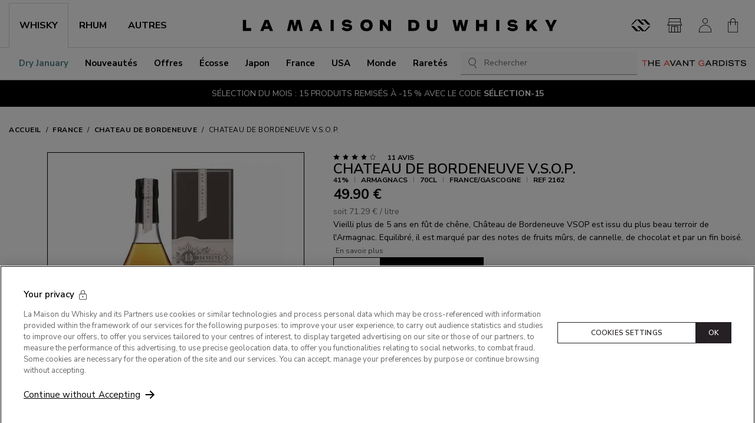

--- FILE ---
content_type: text/html; charset=utf-8
request_url: https://www.whisky.fr/chateau-de-bordeneuve-v-s-o-p.html
body_size: 68056
content:
<!DOCTYPE html><html prefix="og: https://ogp.me/ns#" lang="fr"><head><meta charSet="utf-8"/><link rel="shortcut icon" href="/favicon.ico"/><meta name="viewport" content="initial-scale=1.0, width=device-width"/><meta name="google-site-verification" content="OHap45dh1fflZkXrf5zU6rOKxUyNG_ymNPMoLR33HrY"/><title>CHATEAU DE BORDENEUVE V.S.O.P. 41% - 0.7 - France - Maison du Whisky</title><meta name="description" content="Vous recherchez un CHATEAU DE BORDENEUVE V.S.O.P. ? Le meilleur choix de armagnacs CHATEAU DE BORDENEUVE 70cL. Produit en stock - A saisir dès maintenant !"/><link rel="canonical" href="https://www.whisky.fr/chateau-de-bordeneuve-v-s-o-p.html"/><link rel="alternate" hrefLang="fr" href="https://www.whisky.fr/chateau-de-bordeneuve-v-s-o-p.html"/><link rel="alternate" hrefLang="en" href="https://www.whisky.fr/en/chateau-de-bordeneuve-v-s-o-p.html"/><meta property="og:title" content="CHATEAU DE BORDENEUVE V.S.O.P. 41% - 0.7 - France - Maison du Whisky"/><meta property="og:type" content="website"/><meta property="og:description" content="Vous recherchez un CHATEAU DE BORDENEUVE V.S.O.P. ? Le meilleur choix de armagnacs CHATEAU DE BORDENEUVE 70cL. Produit en stock - A saisir dès maintenant !"/><meta property="og:url" content="chateau-de-bordeneuve-v-s-o-p.html"/><meta property="og:site_name" content="La Maison du Whisky"/><meta property="og:image" content="https://cdn.prod2.whisky.fr/media/lmdw/lmdw_large/2162_9_mebfdf___4cd12a35a122d5fa.webp"/><meta name="twitter:card" content="summary"/><meta name="twitter:site" content="@whisky_fr"/><meta name="twitter:image" content="https://cdn.prod2.whisky.fr/media/lmdw/lmdw_large/2162_9_mebfdf___4cd12a35a122d5fa.webp"/><meta name="thumbnail" content="https://cdn.prod2.whisky.fr/media/lmdw/lmdw_large/2162_9_mebfdf___4cd12a35a122d5fa.webp"/><link rel="preload" as="image" type="image/webp" imageSrcSet="https://cdn.prod2.whisky.fr/media/lmdw/lmdw_mini/2162_9_mebfdf___4cd12a35a122d5fa.webp 60w, https://cdn.prod2.whisky.fr/media/lmdw/lmdw_small/2162_9_mebfdf___4cd12a35a122d5fa.webp 100w, https://cdn.prod2.whisky.fr/media/lmdw/lmdw_thumbnail/2162_9_mebfdf___4cd12a35a122d5fa.webp 256w, https://cdn.prod2.whisky.fr/media/lmdw/lmdw_carousel/2162_9_mebfdf___4cd12a35a122d5fa.webp 300w, https://cdn.prod2.whisky.fr/media/lmdw/lmdw_medium/2162_9_mebfdf___4cd12a35a122d5fa.webp 364w, https://cdn.prod2.whisky.fr/media/lmdw/lmdw_large/2162_9_mebfdf___4cd12a35a122d5fa.webp 675w" imageSizes="(max-width: 358px) 63vw, (max-width: 575px) 63vw, (max-width: 767px) 47vw, (max-width: 991px) 36vw, (max-width: 1360px) 26vw, 362px" fetchpriority="high"/><meta name="next-head-count" content="20"/><link rel="preconnect" href="https://fonts.googleapis.com"/><link rel="preconnect" href="https://fonts.gstatic.com" crossorigin=""/><link rel="preconnect" href="https://fonts.gstatic.com" crossorigin /><link data-next-font="size-adjust" rel="preconnect" href="/" crossorigin="anonymous"/><script id="optanon-wrapper" type="text/javascript" data-nscript="beforeInteractive">
            function OptanonWrapper() {
              const onetrustPolicyTitleImage = document.querySelector("#onetrust-policy-title > img");

              if (onetrustPolicyTitleImage) {
                onetrustPolicyTitleImage.setAttribute("width", "400");
                onetrustPolicyTitleImage.setAttribute("height", "53");
              }
            }
          </script><link rel="preload" href="https://cloudfront.whisky.fr/_next/static/css/f0ff6bbd8c057680.css" as="style"/><link rel="stylesheet" href="https://cloudfront.whisky.fr/_next/static/css/f0ff6bbd8c057680.css" data-n-g=""/><noscript data-n-css=""></noscript><script defer="" nomodule="" src="https://cloudfront.whisky.fr/_next/static/chunks/polyfills-42372ed130431b0a.js"></script><script src="https://cdn.cookielaw.org/consent/d57e8176-145a-4e21-86da-415db7dfba0c/OtAutoBlock.js" type="text/javascript" defer="" data-nscript="beforeInteractive"></script><script src="https://cdn.cookielaw.org/scripttemplates/otSDKStub.js" type="text/javascript" charSet="UTF-8" data-domain-script="d57e8176-145a-4e21-86da-415db7dfba0c" defer="" data-nscript="beforeInteractive"></script><script defer="" src="https://cloudfront.whisky.fr/_next/static/chunks/4386-4997cd182b4521b9.js"></script><script defer="" src="https://cloudfront.whisky.fr/_next/static/chunks/9903-c24aab96b66535be.js"></script><script defer="" src="https://cloudfront.whisky.fr/_next/static/chunks/5793-0e2e78260986074d.js"></script><script defer="" src="https://cloudfront.whisky.fr/_next/static/chunks/8870.1e90e58d8243d284.js"></script><script defer="" src="https://cloudfront.whisky.fr/_next/static/chunks/842-7d87280a659bff8f.js"></script><script defer="" src="https://cloudfront.whisky.fr/_next/static/chunks/4452-cbb65c1a96f5e584.js"></script><script defer="" src="https://cloudfront.whisky.fr/_next/static/chunks/379-b370ec6dc220f9b9.js"></script><script defer="" src="https://cloudfront.whisky.fr/_next/static/chunks/8261.4f0e7621812bdda4.js"></script><script defer="" src="https://cloudfront.whisky.fr/_next/static/chunks/1384.2ce270b4ed629f68.js"></script><script src="https://cloudfront.whisky.fr/_next/static/chunks/webpack-0cf8a4fc811016df.js" defer=""></script><script src="https://cloudfront.whisky.fr/_next/static/chunks/framework-209d3e72d93be055.js" defer=""></script><script src="https://cloudfront.whisky.fr/_next/static/chunks/main-3b318a1b2df4de38.js" defer=""></script><script src="https://cloudfront.whisky.fr/_next/static/chunks/pages/_app-c5ae1024f0b23284.js" defer=""></script><script src="https://cloudfront.whisky.fr/_next/static/chunks/7256-9406c1ae5a9ca213.js" defer=""></script><script src="https://cloudfront.whisky.fr/_next/static/chunks/9539-183cbe45952c2ab0.js" defer=""></script><script src="https://cloudfront.whisky.fr/_next/static/chunks/7847-d6a59b2c50db2a46.js" defer=""></script><script src="https://cloudfront.whisky.fr/_next/static/chunks/7421-d024ef4a1f3e68b2.js" defer=""></script><script src="https://cloudfront.whisky.fr/_next/static/chunks/1587-b378147886072b5c.js" defer=""></script><script src="https://cloudfront.whisky.fr/_next/static/chunks/1538-d977769e0ef614df.js" defer=""></script><script src="https://cloudfront.whisky.fr/_next/static/chunks/7245-b594061f836838ac.js" defer=""></script><script src="https://cloudfront.whisky.fr/_next/static/chunks/994-96e736562d668c6a.js" defer=""></script><script src="https://cloudfront.whisky.fr/_next/static/chunks/5792-9cb0658dc4d79154.js" defer=""></script><script src="https://cloudfront.whisky.fr/_next/static/chunks/8785-c08408a50242c17c.js" defer=""></script><script src="https://cloudfront.whisky.fr/_next/static/chunks/pages/%5B...slug%5D-5724526eb23878c0.js" defer=""></script><script src="https://cloudfront.whisky.fr/_next/static/10ZzK_pmX7EHbyFn2G517/_buildManifest.js" defer=""></script><script src="https://cloudfront.whisky.fr/_next/static/10ZzK_pmX7EHbyFn2G517/_ssgManifest.js" defer=""></script><style data-styled="" data-styled-version="6.1.8">.btLlMO{display:-webkit-box;display:-webkit-flex;display:-ms-flexbox;display:flex;-webkit-align-items:center;-webkit-box-align:center;-ms-flex-align:center;align-items:center;color:#333333;font-size:24px;}/*!sc*/
.btLlMO::before{margin:0!important;}/*!sc*/
.ijvIIm{display:-webkit-box;display:-webkit-flex;display:-ms-flexbox;display:flex;-webkit-align-items:center;-webkit-box-align:center;-ms-flex-align:center;align-items:center;color:#333333;font-size:20px;}/*!sc*/
.ijvIIm::before{margin:0!important;}/*!sc*/
.bJEuFC{display:-webkit-box;display:-webkit-flex;display:-ms-flexbox;display:flex;-webkit-align-items:center;-webkit-box-align:center;-ms-flex-align:center;align-items:center;color:currentColor;font-size:18px;}/*!sc*/
.bJEuFC::before{margin:0!important;}/*!sc*/
.feZerd{display:-webkit-box;display:-webkit-flex;display:-ms-flexbox;display:flex;-webkit-align-items:center;-webkit-box-align:center;-ms-flex-align:center;align-items:center;color:#333333;font-size:32px;}/*!sc*/
.feZerd::before{margin:0!important;}/*!sc*/
.fqqaGc{display:-webkit-box;display:-webkit-flex;display:-ms-flexbox;display:flex;-webkit-align-items:center;-webkit-box-align:center;-ms-flex-align:center;align-items:center;color:currentColor;font-size:21px;}/*!sc*/
.fqqaGc::before{margin:0!important;}/*!sc*/
.jIrbxl{display:-webkit-box;display:-webkit-flex;display:-ms-flexbox;display:flex;-webkit-align-items:center;-webkit-box-align:center;-ms-flex-align:center;align-items:center;color:currentColor;font-size:24px;}/*!sc*/
.jIrbxl::before{margin:0!important;}/*!sc*/
data-styled.g1[id="sc-266881dc-0"]{content:"btLlMO,ijvIIm,bJEuFC,feZerd,fqqaGc,jIrbxl,"}/*!sc*/
.axgYM{display:-webkit-box;display:-webkit-flex;display:-ms-flexbox;display:flex;-webkit-align-items:center;-webkit-box-align:center;-ms-flex-align:center;align-items:center;background-color:transparent;border:none;margin:0;padding:0;}/*!sc*/
.fsoRuh{display:-webkit-box;display:-webkit-flex;display:-ms-flexbox;display:flex;-webkit-align-items:center;-webkit-box-align:center;-ms-flex-align:center;align-items:center;background-color:transparent;border:none;margin:0;padding:0;}/*!sc*/
.fsoRuh:hover{opacity:0.7;}/*!sc*/
data-styled.g2[id="sc-266881dc-1"]{content:"axgYM,fsoRuh,"}/*!sc*/
.hEClxl:hover,.hEClxl:focus{-webkit-text-decoration:underline;text-decoration:underline;}/*!sc*/
.hEClxl:active{color:var(--link-active-color);}/*!sc*/
.hEClxl.is-big{text-transform:uppercase;}/*!sc*/
.hEClxl.is-primary,.hEClxl.is-secondary,.hEClxl.is-ternary{display:-webkit-box;display:-webkit-flex;display:-ms-flexbox;display:flex;-webkit-box-pack:center;-ms-flex-pack:center;-webkit-justify-content:center;justify-content:center;-webkit-align-items:center;-webkit-box-align:center;-ms-flex-align:center;align-items:center;text-transform:uppercase;text-align:center;font-size:0.75rem;font-weight:600;text-align:center;line-height:1;padding:1.125rem 0.75rem;-webkit-transition:background-color 0.3s ease-in,border-color 0.3s ease-in,color 0.3s ease-in;transition:background-color 0.3s ease-in,border-color 0.3s ease-in,color 0.3s ease-in;letter-spacing:0.05em;border-radius:var(--button-border-radius);-webkit-text-decoration:none;text-decoration:none;}/*!sc*/
@media (min-width: 992px){.hEClxl.is-primary,.hEClxl.is-secondary,.hEClxl.is-ternary{padding:0.875rem 1.25rem;}}/*!sc*/
.hEClxl.is-primary.is-fullWidth,.hEClxl.is-secondary.is-fullWidth,.hEClxl.is-ternary.is-fullWidth{width:100%;}/*!sc*/
.hEClxl.is-primary.is-big,.hEClxl.is-secondary.is-big,.hEClxl.is-ternary.is-big{padding:18px 30px;}/*!sc*/
@media (min-width: 992px){.hEClxl.is-primary.is-big,.hEClxl.is-secondary.is-big,.hEClxl.is-ternary.is-big{font-size:0.875rem;}}/*!sc*/
.hEClxl.is-primary{color:var(--button-primary-text-color);background-color:var(--button-primary-bg-color);border:1px solid var(--button-primary-border-color);}/*!sc*/
.hEClxl.is-primary:not([disabled]):hover,.hEClxl.is-primary:not([disabled]):focus{color:var(--button-primary-text-color-hover);background-color:var(--button-primary-bg-color-hover);border-color:var(--button-primary-border-color-hover);}/*!sc*/
.hEClxl.is-primary:active{background-color:var(--button-primary-bg-color-active);border-color:var(--button-primary-border-color-active);}/*!sc*/
.hEClxl.is-secondary{--loader-color:var(--loader-color-light);color:var(--button-secondary-text-color);background-color:var(--button-secondary-bg-color);border:1px solid var(--button-secondary-border-color);}/*!sc*/
.hEClxl.is-secondary:not([disabled]):hover,.hEClxl.is-secondary:not([disabled]):focus{color:var(--button-secondary-text-color-hover);background-color:var(--button-secondary-bg-color-hover);border-color:var(--button-secondary-border-color-hover);}/*!sc*/
.hEClxl.is-secondary:active{background-color:var(--button-secondary-bg-color-active);border-color:var(--button-secondary-border-color-active);}/*!sc*/
.hEClxl.is-ternary{color:var(--button-ternary-text-color);background-color:var(--button-ternary-bg-color);border-color:var(--button-ternary-border-color);}/*!sc*/
.hEClxl.is-ternary:not([disabled]):hover,.hEClxl.is-ternary:not([disabled]):focus{color:var(--button-ternary-text-color-hover);background-color:var(--button-ternary-bg-color-hover);border-color:var(--button-ternary-border-color-hover);}/*!sc*/
.hEClxl.is-ternary:active{background-color:var(--button-ternary-bg-color-active);border-color:var(--button-ternary-border-color-active);}/*!sc*/
.hEClxl.is-link{-webkit-text-decoration:underline;text-decoration:underline;}/*!sc*/
.hEClxl.is-link:hover,.hEClxl.is-link:focus{-webkit-text-decoration:none;text-decoration:none;}/*!sc*/
.hEClxl.has-icon{position:relative;padding-right:24px;}/*!sc*/
.hEClxl.has-icon .sc-266881dc-0{position:absolute;right:0;top:50%;-webkit-transform:translateY(-50%);-moz-transform:translateY(-50%);-ms-transform:translateY(-50%);transform:translateY(-50%);}/*!sc*/
.hEClxl.is-borderless{border-color:transparent;}/*!sc*/
.hEClxl.is-borderless:hover,.hEClxl.is-borderless:focus{border-color:transparent;}/*!sc*/
.hEClxl.is-round{height:2.5rem;width:2.5rem;-webkit-box-pack:center;-ms-flex-pack:center;-webkit-justify-content:center;justify-content:center;-webkit-align-items:center;-webkit-box-align:center;-ms-flex-align:center;align-items:center;border-radius:50px;}/*!sc*/
.hEClxl.is-round svg{height:1.125rem;-webkit-flex-shrink:0;-ms-flex-negative:0;flex-shrink:0;}/*!sc*/
.hEClxl.is-reset:hover,.hEClxl.is-reset:focus{-webkit-text-decoration:none;text-decoration:none;}/*!sc*/
.hEClxl.is-small{padding:7px 12px;}/*!sc*/
.hEClxl.is-fullWidth{width:100%;}/*!sc*/
.hEClxl.is-centered{margin-left:auto;margin-right:auto;}/*!sc*/
.hEClxl.is-expanded::before{content:"";position:absolute;inset:0;display:block;}/*!sc*/
data-styled.g3[id="sc-15177f72-0"]{content:"hEClxl,"}/*!sc*/
.ekaaaM:hover,.ekaaaM:focus{-webkit-text-decoration:underline;text-decoration:underline;}/*!sc*/
.ekaaaM:active{color:var(--link-active-color);}/*!sc*/
.ekaaaM.is-big{text-transform:uppercase;}/*!sc*/
.ekaaaM.is-primary,.ekaaaM.is-secondary,.ekaaaM.is-ternary{display:-webkit-box;display:-webkit-flex;display:-ms-flexbox;display:flex;-webkit-box-pack:center;-ms-flex-pack:center;-webkit-justify-content:center;justify-content:center;-webkit-align-items:center;-webkit-box-align:center;-ms-flex-align:center;align-items:center;text-transform:uppercase;text-align:center;font-size:0.75rem;font-weight:600;text-align:center;line-height:1;padding:1.125rem 0.75rem;-webkit-transition:background-color 0.3s ease-in,border-color 0.3s ease-in,color 0.3s ease-in;transition:background-color 0.3s ease-in,border-color 0.3s ease-in,color 0.3s ease-in;letter-spacing:0.05em;border-radius:var(--button-border-radius);-webkit-text-decoration:none;text-decoration:none;}/*!sc*/
@media (min-width: 992px){.ekaaaM.is-primary,.ekaaaM.is-secondary,.ekaaaM.is-ternary{padding:0.875rem 1.25rem;}}/*!sc*/
.ekaaaM.is-primary.is-fullWidth,.ekaaaM.is-secondary.is-fullWidth,.ekaaaM.is-ternary.is-fullWidth{width:100%;}/*!sc*/
.ekaaaM.is-primary.is-big,.ekaaaM.is-secondary.is-big,.ekaaaM.is-ternary.is-big{padding:18px 30px;}/*!sc*/
@media (min-width: 992px){.ekaaaM.is-primary.is-big,.ekaaaM.is-secondary.is-big,.ekaaaM.is-ternary.is-big{font-size:0.875rem;}}/*!sc*/
.ekaaaM.is-primary{color:var(--button-primary-text-color);background-color:var(--button-primary-bg-color);border:1px solid var(--button-primary-border-color);}/*!sc*/
.ekaaaM.is-primary:not([disabled]):hover,.ekaaaM.is-primary:not([disabled]):focus{color:var(--button-primary-text-color-hover);background-color:var(--button-primary-bg-color-hover);border-color:var(--button-primary-border-color-hover);}/*!sc*/
.ekaaaM.is-primary:active{background-color:var(--button-primary-bg-color-active);border-color:var(--button-primary-border-color-active);}/*!sc*/
.ekaaaM.is-secondary{--loader-color:var(--loader-color-light);color:var(--button-secondary-text-color);background-color:var(--button-secondary-bg-color);border:1px solid var(--button-secondary-border-color);}/*!sc*/
.ekaaaM.is-secondary:not([disabled]):hover,.ekaaaM.is-secondary:not([disabled]):focus{color:var(--button-secondary-text-color-hover);background-color:var(--button-secondary-bg-color-hover);border-color:var(--button-secondary-border-color-hover);}/*!sc*/
.ekaaaM.is-secondary:active{background-color:var(--button-secondary-bg-color-active);border-color:var(--button-secondary-border-color-active);}/*!sc*/
.ekaaaM.is-ternary{color:var(--button-ternary-text-color);background-color:var(--button-ternary-bg-color);border-color:var(--button-ternary-border-color);}/*!sc*/
.ekaaaM.is-ternary:not([disabled]):hover,.ekaaaM.is-ternary:not([disabled]):focus{color:var(--button-ternary-text-color-hover);background-color:var(--button-ternary-bg-color-hover);border-color:var(--button-ternary-border-color-hover);}/*!sc*/
.ekaaaM.is-ternary:active{background-color:var(--button-ternary-bg-color-active);border-color:var(--button-ternary-border-color-active);}/*!sc*/
.ekaaaM.is-link{-webkit-text-decoration:underline;text-decoration:underline;}/*!sc*/
.ekaaaM.is-link:hover,.ekaaaM.is-link:focus{-webkit-text-decoration:none;text-decoration:none;}/*!sc*/
.ekaaaM.has-icon{position:relative;padding-right:24px;}/*!sc*/
.ekaaaM.has-icon .sc-266881dc-0{position:absolute;right:0;top:50%;-webkit-transform:translateY(-50%);-moz-transform:translateY(-50%);-ms-transform:translateY(-50%);transform:translateY(-50%);}/*!sc*/
.ekaaaM.is-borderless{border-color:transparent;}/*!sc*/
.ekaaaM.is-borderless:hover,.ekaaaM.is-borderless:focus{border-color:transparent;}/*!sc*/
.ekaaaM.is-round{height:2.5rem;width:2.5rem;-webkit-box-pack:center;-ms-flex-pack:center;-webkit-justify-content:center;justify-content:center;-webkit-align-items:center;-webkit-box-align:center;-ms-flex-align:center;align-items:center;border-radius:50px;}/*!sc*/
.ekaaaM.is-round svg{height:1.125rem;-webkit-flex-shrink:0;-ms-flex-negative:0;flex-shrink:0;}/*!sc*/
.ekaaaM.is-reset:hover,.ekaaaM.is-reset:focus{-webkit-text-decoration:none;text-decoration:none;}/*!sc*/
.ekaaaM.is-small{padding:7px 12px;}/*!sc*/
.ekaaaM.is-fullWidth{width:100%;}/*!sc*/
.ekaaaM.is-centered{margin-left:auto;margin-right:auto;}/*!sc*/
.ekaaaM.is-expanded::before{content:"";position:absolute;inset:0;display:block;}/*!sc*/
data-styled.g4[id="sc-15177f72-1"]{content:"ekaaaM,"}/*!sc*/
.cJxRsq{display:-webkit-box;display:-webkit-flex;display:-ms-flexbox;display:flex;-webkit-flex-direction:column;-ms-flex-direction:column;flex-direction:column;gap:16px;padding-bottom:16px;}/*!sc*/
data-styled.g7[id="sc-5f855a8a-0"]{content:"cJxRsq,"}/*!sc*/
.hycBWA{background-color:#f3f3f3;aspect-ratio:calc(675 / 900);}/*!sc*/
.is-dark .hycBWA,.hycBWA.is-dark{background-color:var(--theme-light-color);}/*!sc*/
data-styled.g8[id="sc-5f855a8a-1"]{content:"hycBWA,"}/*!sc*/
.bZouxw{background-color:#f3f3f3;height:0.9375rem;width:80%;}/*!sc*/
.is-dark .bZouxw,.bZouxw.is-dark{background-color:var(--theme-light-color);}/*!sc*/
data-styled.g9[id="sc-5f855a8a-2"]{content:"bZouxw,"}/*!sc*/
.emlEJe{background-color:#f3f3f3;height:1.125rem;width:4.375rem;}/*!sc*/
.is-dark .emlEJe,.emlEJe.is-dark{background-color:var(--theme-light-color);}/*!sc*/
data-styled.g10[id="sc-5f855a8a-3"]{content:"emlEJe,"}/*!sc*/
.KlMQp{background-color:#f3f3f3;height:1.125rem;width:20%;max-width:200px;margin-bottom:24px;}/*!sc*/
.is-dark .KlMQp,.KlMQp.is-dark{background-color:var(--theme-light-color);}/*!sc*/
data-styled.g20[id="sc-df0a7f62-0"]{content:"KlMQp,"}/*!sc*/
.bYhUMO{display:-ms-grid;display:grid;-ms-grid-columns:1fr;grid-template-columns:1fr;-ms-grid-column-gap:1rem;grid-column-gap:1rem;max-width:68.75rem;padding:0 15%;margin:0 auto;}/*!sc*/
@media (max-width: 576px){.bYhUMO .sc-5f855a8a-0:nth-child(n + 2){display:none;}}/*!sc*/
@media (min-width: 576px){.bYhUMO .sc-5f855a8a-0:nth-child(n + 3){display:none;}}/*!sc*/
@media (min-width: 768px){.bYhUMO .sc-5f855a8a-0:nth-child(n + 3){display:-webkit-box;display:-webkit-flex;display:-ms-flexbox;display:flex;}.bYhUMO .sc-5f855a8a-0:nth-child(n + 4){display:none;}}/*!sc*/
@media (min-width: 992px){.bYhUMO .sc-5f855a8a-0:nth-child(n + 0){display:-webkit-box;display:-webkit-flex;display:-ms-flexbox;display:flex;}}/*!sc*/
@media (min-width: 576px){.bYhUMO{-ms-grid-columns:repeat(var(--max-cols-mobile),1fr);grid-template-columns:repeat(var(--max-cols-mobile),1fr);padding:0;}}/*!sc*/
@media (min-width: 768px){.bYhUMO{-ms-grid-columns:repeat(var(--max-cols-tablet),1fr);grid-template-columns:repeat(var(--max-cols-tablet),1fr);}}/*!sc*/
@media (min-width: 992px){.bYhUMO{-ms-grid-columns:repeat(var(--max-cols-laptop),1fr);grid-template-columns:repeat(var(--max-cols-laptop),1fr);}}/*!sc*/
data-styled.g21[id="sc-ecf72f25-0"]{content:"bYhUMO,"}/*!sc*/
.jjHZFO{color:inherit;font-weight:700;text-transform:uppercase;scroll-snap-margin-top:70px;scroll-margin-top:70px;font-size:1.25rem;}/*!sc*/
@media (min-width: 576px){.jjHZFO{font-size:1.5rem;}}/*!sc*/
.jjHZFO.is-big{padding:30px 0;border-bottom:1px solid #CFCFCF;margin-bottom:24px;}/*!sc*/
@media (min-width: 992px){.jjHZFO.is-big{margin-bottom:32px;}}/*!sc*/
.jjHZFO.is-mega{font-size:2rem;font-weight:400;line-height:1.1;margin:0;text-transform:uppercase;}/*!sc*/
@media (min-width: 768px){.jjHZFO.is-mega{font-size:3.75rem;}}/*!sc*/
.jjHZFO.is-lower{text-transform:initial;}/*!sc*/
.jjHZFO.is-main{font-size:1.25rem;}/*!sc*/
@media (min-width: 992px){.jjHZFO.is-main{font-size:1.5rem;}}/*!sc*/
.jjHZFO.is-centered{text-align:center;}/*!sc*/
.jjHZFO.is-uppercase{text-transform:uppercase;}/*!sc*/
.idUAqA{color:inherit;font-weight:700;text-transform:uppercase;scroll-snap-margin-top:70px;scroll-margin-top:70px;font-size:1.125rem;text-transform:uppercase;}/*!sc*/
.idUAqA.is-big{padding:30px 0;border-bottom:1px solid #CFCFCF;margin-bottom:24px;}/*!sc*/
@media (min-width: 992px){.idUAqA.is-big{margin-bottom:32px;}}/*!sc*/
.idUAqA.is-mega{font-size:2rem;font-weight:400;line-height:1.1;margin:0;text-transform:uppercase;}/*!sc*/
@media (min-width: 768px){.idUAqA.is-mega{font-size:3.75rem;}}/*!sc*/
.idUAqA.is-lower{text-transform:initial;}/*!sc*/
.idUAqA.is-main{font-size:1.25rem;}/*!sc*/
@media (min-width: 992px){.idUAqA.is-main{font-size:1.5rem;}}/*!sc*/
.idUAqA.is-centered{text-align:center;}/*!sc*/
.idUAqA.is-uppercase{text-transform:uppercase;}/*!sc*/
data-styled.g33[id="sc-1797b2a7-0"]{content:"jjHZFO,idUAqA,"}/*!sc*/
.gptugb{width:100%;padding-bottom:0;margin:0 auto;z-index:2;}/*!sc*/
data-styled.g34[id="sc-cba075b8-0"]{content:"gptugb,"}/*!sc*/
.fcEJtJ{overflow-x:auto;-ms-overflow-style:none;display:-webkit-box;display:-webkit-flex;display:-ms-flexbox;display:flex;-webkit-flex-direction:row;-ms-flex-direction:row;flex-direction:row;-webkit-box-flex-wrap:nowrap;-webkit-flex-wrap:nowrap;-ms-flex-wrap:nowrap;flex-wrap:nowrap;text-transform:uppercase;letter-spacing:0.5px;font-size:0.75rem;font-weight:700;}/*!sc*/
.fcEJtJ::-webkit-scrollbar{height:2px;}/*!sc*/
.fcEJtJ ::-webkit-scrollbar-track{background:#f1f1f1;}/*!sc*/
.fcEJtJ ::-webkit-scrollbar-thumb{background:#bfbfbf;}/*!sc*/
.fcEJtJ ::-webkit-scrollbar-thumb:hover{background:#fff;}/*!sc*/
data-styled.g35[id="sc-cba075b8-1"]{content:"fcEJtJ,"}/*!sc*/
.eiMdlY{-webkit-flex-shrink:0;-ms-flex-negative:0;flex-shrink:0;padding:30px 0;}/*!sc*/
.sc-cba075b8-2+.sc-cba075b8-2{margin-left:8px;}/*!sc*/
.eiMdlY+.eiMdlY::before{content:"/";font-style:normal;font-weight:normal;display:inline-block;-webkit-align-self:center;-ms-flex-item-align:center;-ms-grid-row-align:center;align-self:center;margin-right:8px;}/*!sc*/
.eiMdlY [aria-current]{font-weight:400;}/*!sc*/
data-styled.g36[id="sc-cba075b8-2"]{content:"eiMdlY,"}/*!sc*/
.gKGtZn{list-style:none;margin:0;padding:0;}/*!sc*/
data-styled.g37[id="sc-d410f85e-0"]{content:"gKGtZn,"}/*!sc*/
.hXpcsv{position:absolute;top:10px;left:10px;margin:-1px;padding:16px;width:1px;height:1px;background-color:#FFFFFF;color:inherit;font-size:0.8125rem;clip:rect(1px,1px,1px,1px);-webkit-clip-path:inset(50%);clip-path:inset(50%);overflow:hidden;white-space:nowrap;z-index:300;}/*!sc*/
.hXpcsv:active,.hXpcsv:focus{clip:auto;-webkit-clip-path:none;clip-path:none;height:auto;margin:auto;overflow:visible;width:auto;white-space:normal;outline:1px solid #333333;-webkit-text-decoration:underline;text-decoration:underline;}/*!sc*/
data-styled.g38[id="sc-d410f85e-1"]{content:"hXpcsv,"}/*!sc*/
.glEuzM{display:-webkit-box;display:-webkit-flex;display:-ms-flexbox;display:flex;-webkit-box-pack:center;-ms-flex-pack:center;-webkit-justify-content:center;justify-content:center;-webkit-align-items:center;-webkit-box-align:center;-ms-flex-align:center;align-items:center;text-transform:uppercase;text-align:center;font-size:0.75rem;font-weight:600;text-align:center;line-height:1;padding:1.125rem 0.75rem;-webkit-transition:background-color 0.3s ease-in,border-color 0.3s ease-in,color 0.3s ease-in;transition:background-color 0.3s ease-in,border-color 0.3s ease-in,color 0.3s ease-in;letter-spacing:0.05em;border-radius:var(--button-border-radius);color:var(--button-primary-text-color);background-color:var(--button-primary-bg-color);border:1px solid var(--button-primary-border-color);}/*!sc*/
@media (min-width: 992px){.glEuzM{padding:0.875rem 1.25rem;}}/*!sc*/
.glEuzM.is-fullWidth{width:100%;}/*!sc*/
.glEuzM .sc-dd9d7de9-0{height:1em;}/*!sc*/
.glEuzM:not([disabled]):hover,.glEuzM:not([disabled]):focus{color:var(--button-primary-text-color-hover);background-color:var(--button-primary-bg-color-hover);border-color:var(--button-primary-border-color-hover);}/*!sc*/
.glEuzM:active{background-color:var(--button-primary-bg-color-active);border-color:var(--button-primary-border-color-active);}/*!sc*/
.glEuzM.is-secondary{--loader-color:var(--loader-color-light);color:var(--button-secondary-text-color);background-color:var(--button-secondary-bg-color);border:1px solid var(--button-secondary-border-color);}/*!sc*/
.glEuzM.is-secondary:not([disabled]):hover,.glEuzM.is-secondary:not([disabled]):focus{color:var(--button-secondary-text-color-hover);background-color:var(--button-secondary-bg-color-hover);border-color:var(--button-secondary-border-color-hover);}/*!sc*/
.glEuzM.is-secondary:active{background-color:var(--button-secondary-bg-color-active);border-color:var(--button-secondary-border-color-active);}/*!sc*/
.glEuzM.is-ternary{color:var(--button-ternary-text-color);background-color:var(--button-ternary-bg-color);border-color:var(--button-ternary-border-color);--loader-color:var(--theme-light-color);}/*!sc*/
.glEuzM.is-ternary:not([disabled]):hover,.glEuzM.is-ternary:not([disabled]):focus{color:var(--button-ternary-text-color-hover);background-color:var(--button-ternary-bg-color-hover);border-color:var(--button-ternary-border-color-hover);}/*!sc*/
.glEuzM.is-ternary:active{background-color:var(--button-ternary-bg-color-active);border-color:var(--button-ternary-border-color-active);}/*!sc*/
.glEuzM.is-quaternary{color:var(--button-quaternary-text-color);background-color:var(--button-quaternary-bg-color);border-color:var(--button-quaternary-border-color);}/*!sc*/
.glEuzM.is-quaternary:not([disabled]):hover,.glEuzM.is-quaternary:not([disabled]):focus{color:var(--button-quaternary-text-color-hover);background-color:var(--button-quaternary-bg-color-hover);border-color:var(--button-quaternary-border-color-hover);}/*!sc*/
.glEuzM.is-quaternary:active{background-color:var(--button-quaternary-bg-color-active);border-color:var(--button-quaternary-border-color-active);}/*!sc*/
.glEuzM.is-link{background-color:transparent;color:var(--theme-dark-color);border:0;padding:0;}/*!sc*/
.glEuzM.is-link:hover,.glEuzM.is-link:focus{-webkit-text-decoration:underline;text-decoration:underline;}/*!sc*/
.glEuzM.is-outlined{background-color:transparent;border-color:currentColor;}/*!sc*/
.glEuzM.is-borderless{border-color:transparent;}/*!sc*/
.glEuzM.is-borderless:hover,.glEuzM.is-borderless:focus{border-color:transparent;}/*!sc*/
.glEuzM.is-round{height:2.5rem;width:2.5rem;-webkit-box-pack:center;-ms-flex-pack:center;-webkit-justify-content:center;justify-content:center;-webkit-align-items:center;-webkit-box-align:center;-ms-flex-align:center;align-items:center;border-radius:50px;}/*!sc*/
.glEuzM.is-round svg{height:1.125rem;-webkit-flex-shrink:0;-ms-flex-negative:0;flex-shrink:0;}/*!sc*/
.glEuzM.is-lowercase{text-transform:initial;letter-spacing:initial;}/*!sc*/
.glEuzM.is-bold{font-weight:700;}/*!sc*/
.glEuzM.is-underlined{-webkit-text-decoration:underline;text-decoration:underline;}/*!sc*/
.glEuzM.is-underlined:hover,.glEuzM.is-underlined:focus{-webkit-text-decoration:none;text-decoration:none;}/*!sc*/
.glEuzM.is-big{padding:18px 30px;}/*!sc*/
@media (min-width: 992px){.glEuzM.is-big{font-size:0.875rem;}}/*!sc*/
.glEuzM.is-even{padding:23px 25px;}/*!sc*/
.glEuzM.is-fullwidth{width:100%;}/*!sc*/
.glEuzM.is-productSwap{color:var(--button-primary-text-color);background-color:var(--button-primary-bg-color);border:1px solid var(--button-primary-border-color);}/*!sc*/
.glEuzM.is-productSwap:not([disabled]):hover,.glEuzM.is-productSwap:not([disabled]):focus{color:var(--button-primary-text-color-hover);background-color:var(--button-primary-bg-color-hover);border-color:var(--button-primary-border-color-hover);}/*!sc*/
.glEuzM.is-productSwap:active{background-color:var(--button-primary-bg-color-active);border-color:var(--button-primary-border-color-active);}/*!sc*/
@media (min-width: 992px){.glEuzM.is-productSwap{--loader-color:var(--loader-color-light);color:var(--button-secondary-text-color);background-color:var(--button-secondary-bg-color);border:1px solid var(--button-secondary-border-color);}.glEuzM.is-productSwap:not([disabled]):hover,.glEuzM.is-productSwap:not([disabled]):focus{color:var(--button-secondary-text-color-hover);background-color:var(--button-secondary-bg-color-hover);border-color:var(--button-secondary-border-color-hover);}.glEuzM.is-productSwap:active{background-color:var(--button-secondary-bg-color-active);border-color:var(--button-secondary-border-color-active);}}/*!sc*/
.glEuzM.is-productSwap.is-secondary{--loader-color:var(--loader-color-light);color:var(--button-secondary-text-color);background-color:var(--button-secondary-bg-color);border:1px solid var(--button-secondary-border-color);}/*!sc*/
.glEuzM.is-productSwap.is-secondary:not([disabled]):hover,.glEuzM.is-productSwap.is-secondary:not([disabled]):focus{color:var(--button-secondary-text-color-hover);background-color:var(--button-secondary-bg-color-hover);border-color:var(--button-secondary-border-color-hover);}/*!sc*/
.glEuzM.is-productSwap.is-secondary:active{background-color:var(--button-secondary-bg-color-active);border-color:var(--button-secondary-border-color-active);}/*!sc*/
@media (min-width: 992px){.glEuzM.is-productSwap.is-secondary{color:var(--button-primary-text-color);background-color:var(--button-primary-bg-color);border:1px solid var(--button-primary-border-color);}.glEuzM.is-productSwap.is-secondary:not([disabled]):hover,.glEuzM.is-productSwap.is-secondary:not([disabled]):focus{color:var(--button-primary-text-color-hover);background-color:var(--button-primary-bg-color-hover);border-color:var(--button-primary-border-color-hover);}.glEuzM.is-productSwap.is-secondary:active{background-color:var(--button-primary-bg-color-active);border-color:var(--button-primary-border-color-active);}}/*!sc*/
.glEuzM.is-fullWidth{width:100%;}/*!sc*/
.glEuzM.is-centered{margin-right:auto;margin-left:auto;}/*!sc*/
.glEuzM[disabled]{color:var(--button-disabled-text-color);border-color:var(--button-disabled-border-color);background-color:var(--button-disabled-bg-color);}/*!sc*/
data-styled.g40[id="sc-cc493cff-0"]{content:"glEuzM,"}/*!sc*/
.jPiXmQ{width:100%;}/*!sc*/
data-styled.g41[id="sc-95a2709b-0"]{content:"jPiXmQ,"}/*!sc*/
.bggwcz{text-align:center;font-size:1.125rem;font-weight:700;}/*!sc*/
@media (max-width: 992px){.bggwcz{margin-top:30px;}}/*!sc*/
.bggwcz.has-separatorTop{padding-top:32px;border-top:1px solid #8f8f8f;}/*!sc*/
.bggwcz.is-footer{display:-webkit-box;display:-webkit-flex;display:-ms-flexbox;display:flex;-webkit-flex-direction:column-reverse;-ms-flex-direction:column-reverse;flex-direction:column-reverse;font-size:0.8125rem;}/*!sc*/
@media (min-width: 992px){.bggwcz.is-footer{-webkit-flex-direction:column;-ms-flex-direction:column;flex-direction:column;}}/*!sc*/
data-styled.g50[id="sc-dfa9a371-0"]{content:"bggwcz,"}/*!sc*/
.kDYgyr{display:-webkit-box;display:-webkit-flex;display:-ms-flexbox;display:flex;-webkit-box-pack:center;-ms-flex-pack:center;-webkit-justify-content:center;justify-content:center;margin:0;padding:0;}/*!sc*/
.kDYgyr:hover svg{opacity:0.6;}/*!sc*/
@media (min-width: 992px){.kDYgyr{-webkit-box-pack:start;-ms-flex-pack:start;-webkit-justify-content:flex-start;justify-content:flex-start;}.is-centered .kDYgyr{-webkit-box-pack:center;-ms-flex-pack:center;-webkit-justify-content:center;justify-content:center;}}/*!sc*/
.kDYgyr.is-footer{-webkit-box-pack:center;-ms-flex-pack:center;-webkit-justify-content:center;justify-content:center;}/*!sc*/
@media (min-width: 992px){.kDYgyr.is-footer{-webkit-box-pack:start;-ms-flex-pack:start;-webkit-justify-content:flex-start;justify-content:flex-start;}}/*!sc*/
data-styled.g51[id="sc-dfa9a371-1"]{content:"kDYgyr,"}/*!sc*/
.iGlVmY{list-style-type:none;}/*!sc*/
.iGlVmY:not(:first-of-type){margin-left:16px;}/*!sc*/
.iGlVmY svg{height:2.1875rem;width:2.1875rem;-webkit-transition:opacity 0.3s linear;transition:opacity 0.3s linear;}/*!sc*/
.is-small .iGlVmY svg{height:1.5625rem;width:1.5625rem;}/*!sc*/
.iGlVmY:hover svg,.iGlVmY:focus svg{opacity:1;}/*!sc*/
data-styled.g52[id="sc-dfa9a371-2"]{content:"iGlVmY,"}/*!sc*/
.bQegdN{font-weight:700;font-size:0.9375rem;text-align:left;}/*!sc*/
.is-footer .bQegdN{text-align:center;}/*!sc*/
@media (min-width: 992px){.is-footer .bQegdN{text-align:left;}}/*!sc*/
.is-centered .bQegdN{text-align:center;}/*!sc*/
data-styled.g54[id="sc-dfa9a371-4"]{content:"bQegdN,"}/*!sc*/
.fAqHfT.fAqHfT{color:var(--theme-ligh-color);padding:0px;}/*!sc*/
data-styled.g55[id="sc-dfa9a371-5"]{content:"fAqHfT,"}/*!sc*/
.fcZLnq{max-width:100%;padding-left:15px;padding-right:15px;}/*!sc*/
@media (min-width: 1350px){.fcZLnq{max-width:1350px;padding-left:0;padding-right:0;}}/*!sc*/
.fcZLnq.has-noGutterSmall{padding-right:0;padding-left:0;}/*!sc*/
@media (min-width: 992px){.fcZLnq.has-noGutterSmall{padding-left:16px;padding-right:16px;}}/*!sc*/
data-styled.g56[id="sc-aa633136-0"]{content:"fcZLnq,"}/*!sc*/
.jioldE.is-main{-webkit-order:-1;-ms-flex-order:-1;order:-1;padding:0 16px;margin:0 auto;-webkit-flex-shrink:1;-ms-flex-negative:1;flex-shrink:1;}/*!sc*/
@media (min-width: 992px){.jioldE.is-main{display:-webkit-box;display:-webkit-flex;display:-ms-flexbox;display:flex;-webkit-box-pack:center;-ms-flex-pack:center;-webkit-justify-content:center;justify-content:center;-webkit-align-items:center;-webkit-box-align:center;-ms-flex-align:center;align-items:center;-webkit-flex-basis:100%;-ms-flex-preferred-size:100%;flex-basis:100%;padding:0;}}/*!sc*/
@media (min-width: 1200px){.jioldE.is-main{display:block;-webkit-flex-basis:auto;-ms-flex-preferred-size:auto;flex-basis:auto;-webkit-order:initial;-ms-flex-order:initial;order:initial;}}/*!sc*/
.jioldE.is-small{-webkit-flex-shrink:0;-ms-flex-negative:0;flex-shrink:0;}/*!sc*/
.jioldE .accordion-wrapper{padding:16px;border-top:1px solid #d8d8d8;border-bottom:1px solid #d8d8d8;}/*!sc*/
@media (min-width: 992px){.jioldE .accordion-wrapper{padding:0;border:0;}.jioldE .accordion-wrapper .item{height:initial!important;}}/*!sc*/
.jioldE+.jioldE .accordion-wrapper{border-top:0;}/*!sc*/
@media (min-width: 992px){.jioldE .accordion-icon-button{display:none;}}/*!sc*/
data-styled.g57[id="sc-fbab86cd-0"]{content:"jioldE,"}/*!sc*/
.kzlbmi{display:-webkit-box;display:-webkit-flex;display:-ms-flexbox;display:flex;-webkit-flex-direction:column;-ms-flex-direction:column;flex-direction:column;}/*!sc*/
.kzlbmi.is-centered{-webkit-box-pack:center;-ms-flex-pack:center;-webkit-justify-content:center;justify-content:center;}/*!sc*/
data-styled.g58[id="sc-28685400-0"]{content:"kzlbmi,"}/*!sc*/
.doXFut{font-size:1rem;font-weight:700;text-align:center;text-transform:uppercase;margin:0;}/*!sc*/
@media (min-width: 992px){.doXFut{text-align:left;text-transform:uppercase;margin-bottom:8px;}}/*!sc*/
.is-centered .doXFut{text-align:center;}/*!sc*/
data-styled.g59[id="sc-28685400-1"]{content:"doXFut,"}/*!sc*/
.jbyuIK{display:-ms-grid;display:grid;-ms-grid-rows:0fr;grid-template-rows:0fr;-webkit-transition:grid-template-rows var(--slide-duration) ease-in-out;transition:grid-template-rows var(--slide-duration) ease-in-out;}/*!sc*/
.jbyuIK.is-open{-ms-grid-rows:1fr;grid-template-rows:1fr;}/*!sc*/
@media (min-width: 992px){.jbyuIK.is-collapsed{-ms-grid-rows:0;grid-template-rows:0;}}/*!sc*/
@media (min-width: 992px){.jbyuIK.is-onlyMobile{-ms-grid-rows:1fr;grid-template-rows:1fr;}}/*!sc*/
data-styled.g60[id="sc-300728d9-0"]{content:"jbyuIK,"}/*!sc*/
.cxbkUi{overflow:hidden;}/*!sc*/
.is-onlyMobile .cxbkUi{overflow:auto;}/*!sc*/
data-styled.g61[id="sc-300728d9-1"]{content:"cxbkUi,"}/*!sc*/
.dZdZQg{position:relative;display:-webkit-box;display:-webkit-flex;display:-ms-flexbox;display:flex;-webkit-flex-direction:row;-ms-flex-direction:row;flex-direction:row;-webkit-box-pack:justify;-webkit-justify-content:space-between;justify-content:space-between;-webkit-align-items:center;-webkit-box-align:center;-ms-flex-align:center;align-items:center;}/*!sc*/
data-styled.g64[id="sc-813a1935-1"]{content:"dZdZQg,"}/*!sc*/
.zUJTs{background:transparent;border:0;}/*!sc*/
.zUJTs::after{position:absolute;inset:0;display:block;content:"";}/*!sc*/
.zUJTs i{color:currentColor;}/*!sc*/
data-styled.g67[id="sc-813a1935-4"]{content:"zUJTs,"}/*!sc*/
.cOgJPe{font-size:0.9375rem;font-weight:700;text-transform:uppercase;}/*!sc*/
data-styled.g68[id="sc-297ee874-0"]{content:"cOgJPe,"}/*!sc*/
.kCFRgr{box-sizing:border-box;display:-webkit-box;display:-webkit-flex;display:-ms-flexbox;display:flex;-webkit-box-pack:justify;-webkit-justify-content:space-between;justify-content:space-between;-webkit-align-items:center;-webkit-box-align:center;-ms-flex-align:center;align-items:center;-webkit-transition:color 0.3s ease;transition:color 0.3s ease;}/*!sc*/
@media (min-width: 992px){.kCFRgr{padding:2px 0;}.kCFRgr:hover,.kCFRgr:focus{-webkit-text-decoration:underline;text-decoration:underline;}}/*!sc*/
data-styled.g70[id="sc-f8f787a4-1"]{content:"kCFRgr,"}/*!sc*/
.dXlqke{display:-webkit-box;display:-webkit-flex;display:-ms-flexbox;display:flex;-webkit-align-items:center;-webkit-box-align:center;-ms-flex-align:center;align-items:center;}/*!sc*/
data-styled.g72[id="sc-f8f787a4-3"]{content:"dXlqke,"}/*!sc*/
.ipEZCK{margin-top:20px;padding:0;list-style:none;}/*!sc*/
@media (min-width: 992px){.ipEZCK{margin-top:0;}}/*!sc*/
.ipEZCK li+li{border-top:1px solid currentColor;}/*!sc*/
@media (min-width: 992px){.ipEZCK li+li{border:0;}}/*!sc*/
.ipEZCK a,.ipEZCK button{min-height:2.5rem;}/*!sc*/
@media (min-width: 992px){.ipEZCK a,.ipEZCK a p{display:-webkit-inline-box;display:-webkit-inline-flex;display:-ms-inline-flexbox;display:inline-flex;}.ipEZCK a,.ipEZCK button{min-height:initial;}.ipEZCK a>div,.ipEZCK button>div{color:#FFFFFF;}.ipEZCK a i,.ipEZCK button i{display:none;}}/*!sc*/
data-styled.g75[id="sc-c50433c4-0"]{content:"ipEZCK,"}/*!sc*/
.kJSVCP{--background-color:#000000;--spread-bg-color:var(--background-color);letter-spacing:1px;color:#FFFFFF;text-align:center;font-size:0.75rem;text-transform:uppercase;background-color:#000000;padding:8px;z-index:11;}/*!sc*/
.kJSVCP.has-space{margin-bottom:140px;}/*!sc*/
@media (min-width: 992px){.kJSVCP.has-space{margin-bottom:0;}}/*!sc*/
@media (min-width: 992px){.kJSVCP{font-size:0.875rem;padding:8px 24px;}}/*!sc*/
data-styled.g76[id="sc-3f57cf78-0"]{content:"kJSVCP,"}/*!sc*/
.jKCVsF{display:-webkit-box;display:-webkit-flex;display:-ms-flexbox;display:flex;-webkit-flex-direction:column;-ms-flex-direction:column;flex-direction:column;-webkit-align-items:center;-webkit-box-align:center;-ms-flex-align:center;align-items:center;max-width:40.625rem;width:-webkit-fit-content;width:-moz-fit-content;width:fit-content;text-align:center;font-size:0.75rem;padding:8px;margin:0 auto;}/*!sc*/
@media (min-width: 768px){.jKCVsF{-webkit-flex-direction:row;-ms-flex-direction:row;flex-direction:row;-webkit-box-pack:justify;-webkit-justify-content:space-between;justify-content:space-between;-webkit-align-items:flex-start;-webkit-box-align:flex-start;-ms-flex-align:flex-start;align-items:flex-start;text-align:left;padding:8px 16px;}}/*!sc*/
data-styled.g77[id="sc-5f85bbd3-0"]{content:"jKCVsF,"}/*!sc*/
.huvmdd{margin-bottom:8px;}/*!sc*/
data-styled.g78[id="sc-5f85bbd3-1"]{content:"huvmdd,"}/*!sc*/
.cygfvs{-webkit-flex-shrink:1;-ms-flex-negative:1;flex-shrink:1;font-size:0.75rem;line-height:1.2;margin-left:8px;}/*!sc*/
@media (min-width: 768px){.cygfvs{font-size:0.875rem;}}/*!sc*/
data-styled.g79[id="sc-5f85bbd3-2"]{content:"cygfvs,"}/*!sc*/
.bWeZij{font-weight:700;margin-bottom:4px;}/*!sc*/
data-styled.g80[id="sc-5f85bbd3-3"]{content:"bWeZij,"}/*!sc*/
.xzzEX{font-size:0.5rem;margin-top:4px;}/*!sc*/
data-styled.g81[id="sc-5f85bbd3-4"]{content:"xzzEX,"}/*!sc*/
.kKWvHy{color:#A21C25;font-size:0.875rem;font-weight:700;}/*!sc*/
.kKWvHy.is-right{text-align:right;}/*!sc*/
data-styled.g85[id="sc-b55e3b11-0"]{content:"kKWvHy,"}/*!sc*/
.tfnKa{position:absolute;top:50%;left:0.625rem;-webkit-transform:translateY(-50%);-moz-transform:translateY(-50%);-ms-transform:translateY(-50%);transform:translateY(-50%);line-height:1em;transform-origin:left;-webkit-transition:0.3s;transition:0.3s;pointer-events:none;}/*!sc*/
data-styled.g86[id="sc-72db7c44-0"]{content:"tfnKa,"}/*!sc*/
.fVCfmU{display:none;}/*!sc*/
.fVCfmU.is-invalid,.is-invalid .fVCfmU{display:block;}/*!sc*/
.fVCfmU.is-dark,.is-dark .fVCfmU{color:inherit;border-color:inherit;}/*!sc*/
data-styled.g87[id="sc-72db7c44-1"]{content:"fVCfmU,"}/*!sc*/
.goHzhl{position:relative;display:-webkit-box;display:-webkit-flex;display:-ms-flexbox;display:flex;-webkit-flex-direction:column;-ms-flex-direction:column;flex-direction:column;}/*!sc*/
data-styled.g88[id="sc-72db7c44-2"]{content:"goHzhl,"}/*!sc*/
.bxSvcx{display:-webkit-box;display:-webkit-flex;display:-ms-flexbox;display:flex;-webkit-flex-direction:column;-ms-flex-direction:column;flex-direction:column;gap:5px;}/*!sc*/
.bxSvcx:has(input:not(input:placeholder-shown)) .sc-72db7c44-0,.bxSvcx:has(input:-webkit-autofill) .sc-72db7c44-0,.bxSvcx:has(input:focus) .sc-72db7c44-0,.bxSvcx:has(textarea:not(textarea:placeholder-shown)) .sc-72db7c44-0,.bxSvcx:has(textarea:-webkit-autofill) .sc-72db7c44-0,.bxSvcx:has(input:focus) .sc-72db7c44-0,.bxSvcx:has(select:not(select:placeholder-shown)) .sc-72db7c44-0,.bxSvcx:has(select:-webkit-autofill) .sc-72db7c44-0,.bxSvcx:has(input:focus) .sc-72db7c44-0{top:20%;-webkit-transform:translateY(-20%) scale(0.8);-moz-transform:translateY(-20%) scale(0.8);-ms-transform:translateY(-20%) scale(0.8);transform:translateY(-20%) scale(0.8);z-index:3;}/*!sc*/
.bxSvcx.is-invalid{color:#A21C25;}/*!sc*/
.is-dark .bxSvcx{color:var(--theme-light-color);}/*!sc*/
data-styled.g89[id="sc-72db7c44-3"]{content:"bxSvcx,"}/*!sc*/
.jWVENW{display:-webkit-box;display:-webkit-flex;display:-ms-flexbox;display:flex;position:absolute;right:10px;-webkit-align-self:center;-ms-flex-item-align:center;-ms-grid-row-align:center;align-self:center;gap:5px;top:50%;-webkit-transform:translateY(-50%);-moz-transform:translateY(-50%);-ms-transform:translateY(-50%);transform:translateY(-50%);}/*!sc*/
@media (max-width: 359px){.jWVENW{right:5px;}}/*!sc*/
.is-underlined .jWVENW{display:none;}/*!sc*/
data-styled.g104[id="sc-4264b0e0-1"]{content:"jWVENW,"}/*!sc*/
.ceaPMO{-webkit-flex:1;-ms-flex:1;flex:1;-webkit-flex-shrink:0;-ms-flex-negative:0;flex-shrink:0;height:100%;width:100%;min-width:0;font-size:1rem;color:currentColor;background-color:transparent;padding:1.5rem 0.625rem 0.375rem;border:1px solid currentColor;}/*!sc*/
.ceaPMO:focus{color:#000000;}/*!sc*/
.is-dark .ceaPMO:focus{color:currentColor;}/*!sc*/
.ceaPMO:disabled{background-color:#e4e4e4;}/*!sc*/
.ceaPMO::-webkit-input-placeholder{color:transparent;}/*!sc*/
.ceaPMO::-moz-placeholder{color:transparent;}/*!sc*/
.ceaPMO:-ms-input-placeholder{color:transparent;}/*!sc*/
.ceaPMO::placeholder{color:transparent;}/*!sc*/
data-styled.g106[id="sc-4264b0e0-3"]{content:"ceaPMO,"}/*!sc*/
.ctrytE{margin-top:16px;}/*!sc*/
data-styled.g109[id="sc-114132f4-0"]{content:"ctrytE,"}/*!sc*/
.bEwvyT.bEwvyT{margin-top:16px;}/*!sc*/
data-styled.g110[id="sc-114132f4-1"]{content:"bEwvyT,"}/*!sc*/
.HYotC{position:relative;-webkit-flex-shrink:0;-ms-flex-negative:0;flex-shrink:0;display:-webkit-box;display:-webkit-flex;display:-ms-flexbox;display:flex;-webkit-flex-direction:row;-ms-flex-direction:row;flex-direction:row;-webkit-align-items:flex-start;-webkit-box-align:flex-start;-ms-flex-align:flex-start;align-items:flex-start;gap:15px;line-height:1.3;padding-top:10px;}/*!sc*/
.sc-e21a023d-0+.sc-e21a023d-0{border-top:1px solid #d8d8d8;}/*!sc*/
@media (min-width: 576px){.sc-e21a023d-0+.sc-e21a023d-0{border-top:0;}}/*!sc*/
data-styled.g111[id="sc-e21a023d-0"]{content:"HYotC,"}/*!sc*/
.caaUBR{-webkit-flex-shrink:0;-ms-flex-negative:0;flex-shrink:0;}/*!sc*/
data-styled.g112[id="sc-e21a023d-1"]{content:"caaUBR,"}/*!sc*/
.kGFGBT{font-weight:700;text-transform:uppercase;}/*!sc*/
data-styled.g113[id="sc-e21a023d-2"]{content:"kGFGBT,"}/*!sc*/
.kmIFIa{width:100%;}/*!sc*/
data-styled.g114[id="sc-e21a023d-3"]{content:"kmIFIa,"}/*!sc*/
.bXzeMH{margin-top:32px;margin-bottom:32px;}/*!sc*/
@media (min-width: 992px){.bXzeMH{margin-bottom:24px;}}/*!sc*/
data-styled.g116[id="sc-97cdfed8-0"]{content:"bXzeMH,"}/*!sc*/
.gaFcRs{display:-ms-grid;display:grid;-ms-grid-columns:1fr;grid-template-columns:1fr;-webkit-column-gap:50px;column-gap:50px;row-gap:10px;}/*!sc*/
@media (min-width: 576px){.gaFcRs{-ms-grid-columns:repeat(2,1fr);grid-template-columns:repeat(2,1fr);}}/*!sc*/
@media (min-width: 992px){.gaFcRs{-ms-grid-columns:repeat(4,1fr);grid-template-columns:repeat(4,1fr);}}/*!sc*/
@media (min-width: 1200px){.gaFcRs{-webkit-column-gap:60px;column-gap:60px;}}/*!sc*/
data-styled.g117[id="sc-97cdfed8-1"]{content:"gaFcRs,"}/*!sc*/
.edsLFP{display:-webkit-box;display:-webkit-flex;display:-ms-flexbox;display:flex;-webkit-align-items:center;-webkit-box-align:center;-ms-flex-align:center;align-items:center;position:relative;}/*!sc*/
data-styled.g125[id="sc-ecbb204c-0"]{content:"edsLFP,"}/*!sc*/
.fGYfbW{min-height:40px;width:100%;font-size:1rem;padding:5px 10px;border:1px solid #CFCFCF;}/*!sc*/
data-styled.g126[id="sc-ecbb204c-1"]{content:"fGYfbW,"}/*!sc*/
.lbhOoy{display:-webkit-box;display:-webkit-flex;display:-ms-flexbox;display:flex;position:absolute;right:8px;z-index:10;}/*!sc*/
data-styled.g127[id="sc-ecbb204c-2"]{content:"lbhOoy,"}/*!sc*/
.blbrgu{box-shadow:0 3px 20px rgb(0 0 0 / 23%),0 3px 6px rgb(0 0 0 / 23%);position:absolute;top:calc(100% + 1px);left:-15px;width:calc(100% + 2 * 15px);background-color:#FFFFFF;border-bottom:1px solid #e4e4e4;z-index:30;}/*!sc*/
@media (min-width: 768px){.blbrgu{width:calc(100% + ((100vw - 100%) / 2));left:50%;border-right:1px solid #e4e4e4;border-left:1px solid #e4e4e4;-webkit-transform:translateX(-50%);-moz-transform:translateX(-50%);-ms-transform:translateX(-50%);transform:translateX(-50%);}}/*!sc*/
data-styled.g129[id="sc-ecbb204c-4"]{content:"blbrgu,"}/*!sc*/
.gEuNPl{display:-webkit-box;display:-webkit-flex;display:-ms-flexbox;display:flex;-webkit-align-items:center;-webkit-box-align:center;-ms-flex-align:center;align-items:center;}/*!sc*/
data-styled.g142[id="sc-aa39c048-0"]{content:"gEuNPl,"}/*!sc*/
.bwaUcO{position:relative;display:-webkit-box;display:-webkit-flex;display:-ms-flexbox;display:flex;-webkit-flex-direction:column;-ms-flex-direction:column;flex-direction:column;-webkit-box-pack:center;-ms-flex-pack:center;-webkit-justify-content:center;justify-content:center;-webkit-align-items:center;-webkit-box-align:center;-ms-flex-align:center;align-items:center;height:100%;padding:0 14px;white-space:nowrap;position:relative;}/*!sc*/
.bwaUcO:after{content:"";position:absolute;left:0;bottom:0;width:100%;height:2px;background-color:transparent;z-index:1;}/*!sc*/
.bwaUcO:hover .sc-10b3180-0{display:block;}/*!sc*/
.bwaUcO:hover:after{background-color:#000;}/*!sc*/
.bwaUcO.inverted-hover:hover{background-color:#000;color:#fff;}/*!sc*/
.bwaUcO.inverted-hover:hover img{-webkit-filter:invert(1);filter:invert(1);}/*!sc*/
.bwaUcO.inverted-hover:hover .sc-10b3180-0{display:block;}/*!sc*/
.bwaUcO.inverted-hover:hover:after{background-color:#000;}/*!sc*/
.bwaUcO:active{opacity:0.8;}/*!sc*/
data-styled.g144[id="sc-10b3180-1"]{content:"bwaUcO,"}/*!sc*/
.fDZqEt{min-height:2.5rem;width:100%;color:currentColor;font-size:0.9375rem;letter-spacing:0.67px;padding:0 1.25rem 0 1rem;}/*!sc*/
.fDZqEt[disabled]{color:#333333;background-color:#EFEFEFEF;opacity:1;}/*!sc*/
.is-underlined .fDZqEt{min-height:2.5rem;padding-left:0;border:0;border-bottom:1px solid #DCDCDC;}/*!sc*/
.is-invalid .fDZqEt{color:currentColor;border-color:currentColor;}/*!sc*/
.is-bold .fDZqEt{color:currentColor;font-weight:inherit;border:0;}/*!sc*/
.is-buttonStuck .fDZqEt{padding-left:0;}/*!sc*/
data-styled.g145[id="sc-ec8cf716-0"]{content:"fDZqEt,"}/*!sc*/
.lkgzJD{letter-spacing:1px;text-transform:uppercase;font-size:0.875rem;color:#444444;margin-bottom:4px;}/*!sc*/
.lkgzJD.centered{text-align:center;text-transform:initial;letter-spacing:initial;font-size:1rem;margin-bottom:16px;}/*!sc*/
.is-underlined .lkgzJD{margin-bottom:0;}/*!sc*/
.is-bold .lkgzJD{color:currentColor;}/*!sc*/
.is-inline .lkgzJD{-webkit-flex:1 0 auto;-ms-flex:1 0 auto;flex:1 0 auto;margin-bottom:0;}/*!sc*/
data-styled.g146[id="sc-ec8cf716-1"]{content:"lkgzJD,"}/*!sc*/
.idzAMB{position:relative;display:-webkit-box;display:-webkit-flex;display:-ms-flexbox;display:flex;-webkit-flex-direction:column;-ms-flex-direction:column;flex-direction:column;width:100%;height:100%;}/*!sc*/
.idzAMB.is-required.is-underlined i{position:absolute;right:0;top:32px;pointer-events:none;}/*!sc*/
.idzAMB.is-invalid{color:#A21C25;}/*!sc*/
.idzAMB.is-invalid .sc-ec8cf716-0{color:currentColor;border-color:currentColor;}/*!sc*/
.idzAMB.is-bold{color:#000000;font-weight:700;}/*!sc*/
.idzAMB.is-inline{display:-webkit-box;display:-webkit-flex;display:-ms-flexbox;display:flex;-webkit-flex-direction:row;-ms-flex-direction:row;flex-direction:row;-webkit-align-items:center;-webkit-box-align:center;-ms-flex-align:center;align-items:center;width:auto;}/*!sc*/
.idzAMB.has-border{border:1px solid var(--product-quantity-picker-border-color);border-radius:var(--product-quantity-picker-radius,0);}/*!sc*/
.idzAMB.is-buttonStuck{margin-right:var(--product-quantity-picker-stuck-gap);}/*!sc*/
.idzAMB.is-horizontal{-webkit-flex-direction:row;-ms-flex-direction:row;flex-direction:row;-webkit-box-pack:var(--select-horizontal-display);-ms-flex-pack:var(--select-horizontal-display);-webkit-justify-content:var(--select-horizontal-display);justify-content:var(--select-horizontal-display);-webkit-align-items:center;-webkit-box-align:center;-ms-flex-align:center;align-items:center;}/*!sc*/
.idzAMB.is-horizontal .sc-ec8cf716-1{text-transform:none;margin-left:0.25rem;margin-right:8px;margin-bottom:0;}/*!sc*/
.idzAMB.is-horizontal .sc-ec8cf716-0{min-height:auto;padding:0 1.25rem 0 0;}/*!sc*/
data-styled.g147[id="sc-ec8cf716-2"]{content:"idzAMB,"}/*!sc*/
.hHnGAU{position:absolute;right:4px;top:50%;-webkit-transform:translateY(-50%);-moz-transform:translateY(-50%);-ms-transform:translateY(-50%);transform:translateY(-50%);pointer-events:none;}/*!sc*/
data-styled.g148[id="sc-ec8cf716-3"]{content:"hHnGAU,"}/*!sc*/
.bNTzCa{position:relative;width:100%;max-width:-webkit-fit-content;max-width:-moz-fit-content;max-width:fit-content;}/*!sc*/
data-styled.g149[id="sc-e5ecb761-0"]{content:"bNTzCa,"}/*!sc*/
.kWhreO{background-color:white;width:80%;height:100%;position:relative;min-height:100%;display:-webkit-box;display:-webkit-flex;display:-ms-flexbox;display:flex;-webkit-flex-direction:column;-ms-flex-direction:column;flex-direction:column;-webkit-transform:translateX(-100%);-moz-transform:translateX(-100%);-ms-transform:translateX(-100%);transform:translateX(-100%);-webkit-transition:-webkit-transform 0.4s ease-in-out;transition:transform 0.4s ease-in-out;}/*!sc*/
.is-rtl .kWhreO{-webkit-transform:translateX(100%);-moz-transform:translateX(100%);-ms-transform:translateX(100%);transform:translateX(100%);}/*!sc*/
.is-constrained .kWhreO{max-width:35.3125rem;}/*!sc*/
data-styled.g173[id="sc-489bed70-0"]{content:"kWhreO,"}/*!sc*/
.bnhztN{-webkit-flex:1 1 auto;-ms-flex:1 1 auto;flex:1 1 auto;}/*!sc*/
data-styled.g174[id="sc-489bed70-1"]{content:"bnhztN,"}/*!sc*/
.cwnKMy{display:-webkit-box;display:-webkit-flex;display:-ms-flexbox;display:flex;position:fixed;top:0;left:0;width:100%;height:100%;background-color:rgba(0,0,0,0.3);z-index:1000;overflow:hidden;opacity:0;visibility:hidden;-webkit-transition:opacity 0.4s ease-in-out,visibility 0s ease-in-out 0.4s;transition:opacity 0.4s ease-in-out,visibility 0s ease-in-out 0.4s;}/*!sc*/
.cwnKMy.active{opacity:1;width:100%;visibility:visible;-webkit-transition:opacity 0.4s ease-in-out,visibility 0s ease-in-out;transition:opacity 0.4s ease-in-out,visibility 0s ease-in-out;}/*!sc*/
.cwnKMy.active .sc-489bed70-0{-webkit-transform:translateX(0%);-moz-transform:translateX(0%);-ms-transform:translateX(0%);transform:translateX(0%);}/*!sc*/
.cwnKMy.is-rtl{-webkit-flex-direction:row-reverse;-ms-flex-direction:row-reverse;flex-direction:row-reverse;}/*!sc*/
@media (max-width: 768px){.cwnKMy.is-bttMobile .sc-489bed70-0{width:100%;height:90%;-webkit-transform:translateY(100%);-moz-transform:translateY(100%);-ms-transform:translateY(100%);transform:translateY(100%);}.cwnKMy.is-bttMobile .sc-489bed70-0.active .cwnKMy.is-bttMobile .sc-489bed70-0{-webkit-transform:translateY(0);-moz-transform:translateY(0);-ms-transform:translateY(0);transform:translateY(0);}.cwnKMy.is-bttMobile.active .sc-489bed70-0{-webkit-transform:translateY(0);-moz-transform:translateY(0);-ms-transform:translateY(0);transform:translateY(0);}}/*!sc*/
data-styled.g175[id="sc-489bed70-2"]{content:"cwnKMy,"}/*!sc*/
.cqiaoS{padding:5px;margin-left:auto;}/*!sc*/
data-styled.g177[id="sc-489bed70-4"]{content:"cqiaoS,"}/*!sc*/
.gJyzIh{width:100%;display:inline-block;overflow:auto;-webkit-box-flex:1;-webkit-flex-grow:1;-ms-flex-positive:1;flex-grow:1;}/*!sc*/
data-styled.g178[id="sc-489bed70-5"]{content:"gJyzIh,"}/*!sc*/
.cwgVmG{border-top:1px solid #9b9b9b;bottom:0;width:100%;max-height:35%;}/*!sc*/
@media (max-width: 359px){.cwgVmG{max-height:33%;}}/*!sc*/
data-styled.g179[id="sc-489bed70-6"]{content:"cwgVmG,"}/*!sc*/
.gCmjfp{display:-webkit-box;display:-webkit-flex;display:-ms-flexbox;display:flex;}/*!sc*/
data-styled.g184[id="sc-45b2d5f3-0"]{content:"gCmjfp,"}/*!sc*/
.fkVbkq{display:-webkit-box;display:-webkit-flex;display:-ms-flexbox;display:flex;-webkit-align-items:center;-webkit-box-align:center;-ms-flex-align:center;align-items:center;height:100%;white-space:nowrap;font-size:0.9375rem;font-weight:700;cursor:default;color:#548290;background-color:inherit;position:relative;padding:0 8px;}/*!sc*/
.fkVbkq:after{content:"";position:absolute;left:0;bottom:0;width:100%;height:2px;background-color:transparent;z-index:1;}/*!sc*/
@media (min-width: 1200px){.fkVbkq{padding:0 14px;}}/*!sc*/
.feDOwY{display:-webkit-box;display:-webkit-flex;display:-ms-flexbox;display:flex;-webkit-align-items:center;-webkit-box-align:center;-ms-flex-align:center;align-items:center;height:100%;white-space:nowrap;font-size:0.9375rem;font-weight:700;cursor:default;color:#000000;background-color:inherit;position:relative;padding:0 8px;}/*!sc*/
.feDOwY:after{content:"";position:absolute;left:0;bottom:0;width:100%;height:2px;background-color:transparent;z-index:1;}/*!sc*/
@media (min-width: 1200px){.feDOwY{padding:0 14px;}}/*!sc*/
data-styled.g185[id="sc-45b2d5f3-1"]{content:"fkVbkq,feDOwY,"}/*!sc*/
.hQuAOb .sc-45b2d5f3-1{cursor:pointer;}/*!sc*/
data-styled.g186[id="sc-45b2d5f3-2"]{content:"hQuAOb,"}/*!sc*/
.hcTOoy{position:absolute;display:none;height:18.75rem;top:100%;overflow:hidden;background-color:#FFFFFF;width:calc(100vw - 20px);left:50%;-webkit-transform:translateX(-50%);-moz-transform:translateX(-50%);-ms-transform:translateX(-50%);transform:translateX(-50%);box-shadow:#FFFFFF -10px 0 0 0,#FFFFFF 10px 0 0 0;-webkit-filter:drop-shadow(0px 1px 0px #d8d8d8) drop-shadow(0px -1px 0px #d8d8d8);filter:drop-shadow(0px 1px 0px #d8d8d8) drop-shadow(0px -1px 0px #d8d8d8);}/*!sc*/
.dBikPB{position:absolute;display:none;height:18.75rem;top:100%;overflow:hidden;background-color:#FCEBE8;width:calc(100vw - 20px);left:50%;-webkit-transform:translateX(-50%);-moz-transform:translateX(-50%);-ms-transform:translateX(-50%);transform:translateX(-50%);box-shadow:#FCEBE8 -10px 0 0 0,#FCEBE8 10px 0 0 0;-webkit-filter:drop-shadow(0px 1px 0px #d8d8d8) drop-shadow(0px -1px 0px #d8d8d8);filter:drop-shadow(0px 1px 0px #d8d8d8) drop-shadow(0px -1px 0px #d8d8d8);}/*!sc*/
data-styled.g187[id="sc-45b2d5f3-3"]{content:"hcTOoy,dBikPB,"}/*!sc*/
.eMJVpr{height:100%;}/*!sc*/
.eMJVpr:hover{cursor:pointer;}/*!sc*/
data-styled.g188[id="sc-45b2d5f3-4"]{content:"eMJVpr,"}/*!sc*/
.galHKu:hover .sc-45b2d5f3-1:after{background-color:#000000;}/*!sc*/
.galHKu:hover .sc-45b2d5f3-3{display:block;z-index:1;}/*!sc*/
.galHKu.is-expanded:focus-within .sc-45b2d5f3-3{display:block;}/*!sc*/
.galHKu:first-of-type .sc-45b2d5f3-1{padding-left:17px;}/*!sc*/
data-styled.g189[id="sc-45b2d5f3-5"]{content:"galHKu,"}/*!sc*/
.iduHBD{display:-webkit-box;display:-webkit-flex;display:-ms-flexbox;display:flex;-webkit-box-pack:center;-ms-flex-pack:center;-webkit-justify-content:center;justify-content:center;-webkit-align-items:center;-webkit-box-align:center;-ms-flex-align:center;align-items:center;}/*!sc*/
data-styled.g190[id="sc-45b2d5f3-6"]{content:"iduHBD,"}/*!sc*/
.eAPxXT{padding:8px;z-index:1;}/*!sc*/
data-styled.g191[id="sc-45b2d5f3-7"]{content:"eAPxXT,"}/*!sc*/
.jrkyn{margin-left:10px;color:#6c6c6c;}/*!sc*/
data-styled.g192[id="sc-45b2d5f3-8"]{content:"jrkyn,"}/*!sc*/
.dmHbM{overflow-x:hidden;display:-webkit-box;display:-webkit-flex;display:-ms-flexbox;display:flex;-webkit-align-items:center;-webkit-box-align:center;-ms-flex-align:center;align-items:center;height:100%;width:100%;padding:0 10px;background-color:#fafafa;border-bottom:1px solid #8f8f8f;cursor:pointer;-webkit-transition:-webkit-transform 0.2s ease-in-out,left 0.2s ease-in-out,width 0.2s ease-in-out,max-width 0.2s ease-in-out;transition:transform 0.2s ease-in-out,left 0.2s ease-in-out,width 0.2s ease-in-out,max-width 0.2s ease-in-out;max-width:26.875rem;}/*!sc*/
.dmHbM.isSearchOpen{position:absolute;left:50%;-webkit-transform:translateX(-50%);-moz-transform:translateX(-50%);-ms-transform:translateX(-50%);transform:translateX(-50%);height:2.25rem;width:100%;max-width:34.375rem;margin:0;}/*!sc*/
data-styled.g193[id="sc-45b2d5f3-9"]{content:"dmHbM,"}/*!sc*/
.jNFKpU{display:-webkit-box;display:-webkit-flex;display:-ms-flexbox;display:flex;-webkit-box-pack:center;-ms-flex-pack:center;-webkit-justify-content:center;justify-content:center;-webkit-align-items:center;-webkit-box-align:center;-ms-flex-align:center;align-items:center;width:100%;min-width:11.0625rem;z-index:1;height:100%;color:#000000;background-color:inherit;position:relative;}/*!sc*/
.jNFKpU:after{content:"";position:absolute;left:0;bottom:0;width:100%;height:2px;background-color:transparent;z-index:1;}/*!sc*/
.jNFKpU:hover::after,.jNFKpU:focus::after{background-color:#000000;}/*!sc*/
.jNFKpU img{margin-bottom:2px;}/*!sc*/
data-styled.g194[id="sc-45b2d5f3-10"]{content:"jNFKpU,"}/*!sc*/
.jjLery{position:relative;}/*!sc*/
data-styled.g217[id="sc-4f344649-0"]{content:"jjLery,"}/*!sc*/
.dmuQJr{display:-webkit-box;display:-webkit-flex;display:-ms-flexbox;display:flex;-webkit-box-pack:justify;-webkit-justify-content:space-between;justify-content:space-between;-webkit-align-items:center;-webkit-box-align:center;-ms-flex-align:center;align-items:center;width:100%;cursor:pointer;outline:none;margin:15px 0;padding:10px;border:1px solid #d8d8d8;-webkit-transition:background-color 0.3s ease,color 0.3s ease;transition:background-color 0.3s ease,color 0.3s ease;}/*!sc*/
.dmuQJr:focus,.dmuQJr:hover{color:var(--theme-dark-color);background-color:var(--theme-light-color);}/*!sc*/
data-styled.g218[id="sc-4f344649-1"]{content:"dmuQJr,"}/*!sc*/
.hkCOl{width:100%;height:100%;display:-webkit-box;display:-webkit-flex;display:-ms-flexbox;display:flex;-webkit-align-items:center;-webkit-box-align:center;-ms-flex-align:center;align-items:center;-webkit-box-pack:start;-ms-flex-pack:start;-webkit-justify-content:flex-start;justify-content:flex-start;cursor:pointer;padding:10px;color:var(--theme-dark-color);}/*!sc*/
data-styled.g219[id="sc-4f344649-2"]{content:"hkCOl,"}/*!sc*/
.hbOLpB{margin-left:5px;}/*!sc*/
data-styled.g220[id="sc-4f344649-3"]{content:"hbOLpB,"}/*!sc*/
.hnGxBF{position:absolute;z-index:210;display:none;width:100%;height:100%;top:100%;background-color:#d8d8d8;border:1px solid #d8d8d8;}/*!sc*/
.hnGxBF.is-open{display:-webkit-box;display:-webkit-flex;display:-ms-flexbox;display:flex;-webkit-flex-direction:column;-ms-flex-direction:column;flex-direction:column;-webkit-align-items:center;-webkit-box-align:center;-ms-flex-align:center;align-items:center;-webkit-box-pack:center;-ms-flex-pack:center;-webkit-justify-content:center;justify-content:center;}/*!sc*/
data-styled.g221[id="sc-4f344649-4"]{content:"hnGxBF,"}/*!sc*/
.hffYtA{width:100%;}/*!sc*/
data-styled.g222[id="sc-4f344649-5"]{content:"hffYtA,"}/*!sc*/
.brGcWD{text-align:center;margin-top:8px;}/*!sc*/
@media (min-width: 992px){.brGcWD{font-size:0.875rem;margin-top:0;}}/*!sc*/
data-styled.g224[id="sc-4751be5b-1"]{content:"brGcWD,"}/*!sc*/
.egqxuU{--background-color:var(--theme-dark-color);background-color:var(--background-color);color:var(--theme-light-color);padding:40px 0 16px;}/*!sc*/
@media (min-width: 992px){.egqxuU{padding:30px 0 12px;}}/*!sc*/
data-styled.g226[id="sc-9179d614-0"]{content:"egqxuU,"}/*!sc*/
.hXLoKN{display:-webkit-box;display:-webkit-flex;display:-ms-flexbox;display:flex;-webkit-flex-direction:column;-ms-flex-direction:column;flex-direction:column;}/*!sc*/
.hXLoKN.footer-bottom .is-main{-webkit-order:initial;-ms-flex-order:initial;order:initial;}/*!sc*/
@media (max-width: 992px){.hXLoKN.footer-bottom .is-small:first-child{-webkit-order:2;-ms-flex-order:2;order:2;text-align:center;}.hXLoKN.footer-bottom .is-small{-webkit-order:1;-ms-flex-order:1;order:1;}.hXLoKN.footer-bottom .is-main{-webkit-order:3;-ms-flex-order:3;order:3;}}/*!sc*/
@media (min-width: 992px){.hXLoKN{-webkit-box-flex-wrap:wrap;-webkit-flex-wrap:wrap;-ms-flex-wrap:wrap;flex-wrap:wrap;-webkit-flex-direction:row;-ms-flex-direction:row;flex-direction:row;gap:32px;-webkit-box-pack:justify;-webkit-justify-content:space-between;justify-content:space-between;}}/*!sc*/
@media (min-width: 1200px){.hXLoKN{-webkit-box-flex-wrap:nowrap;-webkit-flex-wrap:nowrap;-ms-flex-wrap:nowrap;flex-wrap:nowrap;}}/*!sc*/
data-styled.g227[id="sc-9179d614-1"]{content:"hXLoKN,"}/*!sc*/
.faiWif{-webkit-align-self:center;-ms-flex-item-align:center;-ms-grid-row-align:center;align-self:center;display:inline-block;margin:16px 0;}/*!sc*/
@media (min-width: 992px){.faiWif{-webkit-align-self:flex-start;-ms-flex-item-align:start;align-self:flex-start;margin-top:0;}}/*!sc*/
data-styled.g228[id="sc-9179d614-2"]{content:"faiWif,"}/*!sc*/
.kXWXuQ.is-big{display:-webkit-box;display:-webkit-flex;display:-ms-flexbox;display:flex;-webkit-align-items:center;-webkit-box-align:center;-ms-flex-align:center;align-items:center;}/*!sc*/
data-styled.g233[id="sc-eb7abbb6-0"]{content:"kXWXuQ,"}/*!sc*/
.eFzEui{font-size:1.125rem;}/*!sc*/
.is-big .eFzEui{font-size:1.5rem;font-weight:700;}/*!sc*/
.is-small .eFzEui{font-size:0.875rem;}/*!sc*/
.is-middle .eFzEui{font-size:1.25rem;}/*!sc*/
.is-bold .eFzEui{font-weight:700;}/*!sc*/
data-styled.g236[id="sc-eb7abbb6-3"]{content:"eFzEui,"}/*!sc*/
.jAgtPv{font-weight:bold;color:#000000;}/*!sc*/
.khHKfx{font-weight:normal;color:#444;}/*!sc*/
data-styled.g272[id="sc-57259856-0"]{content:"jAgtPv,khHKfx,"}/*!sc*/
.dzSWOH{position:relative;display:block;height:100%;}/*!sc*/
.dzSWOH::after{content:"";position:absolute;inset:0;display:block;opacity:0;background-color:#FFFFFF;pointer-events:none;cursor:pointer;-webkit-transition:opacity 0.3s ease;transition:opacity 0.3s ease;}/*!sc*/
.dzSWOH:hover::after,.dzSWOH:focus::after{opacity:0.3;}/*!sc*/
data-styled.g273[id="sc-57259856-1"]{content:"dzSWOH,"}/*!sc*/
.idVDsR{-webkit-flex-basis:18%;-ms-flex-preferred-size:18%;flex-basis:18%;}/*!sc*/
data-styled.g275[id="sc-57259856-3"]{content:"idVDsR,"}/*!sc*/
.VMSXV{-webkit-box-flex:1;-webkit-flex-grow:1;-ms-flex-positive:1;flex-grow:1;}/*!sc*/
.VMSXV.on-desktop{text-align:right;padding-right:15px;}/*!sc*/
data-styled.g276[id="sc-57259856-4"]{content:"VMSXV,"}/*!sc*/
.dBlqKb{display:block;border-bottom:1px solid #d8d8d8;position:relative;padding:15px 25px;}/*!sc*/
@media (min-width: 992px){.dBlqKb{padding:4px 15px;border:none;}}/*!sc*/
.dBlqKb:after{content:"";position:absolute;left:0;bottom:0;height:100%;width:2px;background-color:transparent;}/*!sc*/
.dBlqKb:hover{opacity:1;}/*!sc*/
.dBlqKb:hover:after{background-color:#000;}/*!sc*/
@media (min-width: 992px){.dBlqKb{border:none;}.dBlqKb:hover{background-color:transparent;-webkit-text-decoration:underline;text-decoration:underline;}.dBlqKb:hover:after{background-color:transparent;}}/*!sc*/
data-styled.g278[id="sc-57259856-6"]{content:"dBlqKb,"}/*!sc*/
.gIiEeH{display:block;border-bottom:1px solid #d8d8d8;padding:15px 25px;}/*!sc*/
@media (min-width: 992px){.gIiEeH{padding:4px 15px;border:none;}}/*!sc*/
data-styled.g279[id="sc-57259856-7"]{content:"gIiEeH,"}/*!sc*/
.hzKUoL{display:block;border-bottom:1px solid #d8d8d8;position:relative;padding:15px 40px;}/*!sc*/
@media (min-width: 992px){.hzKUoL{padding:4px 15px;border:none;}}/*!sc*/
.hzKUoL:after{content:"";position:absolute;left:0;bottom:0;height:100%;width:2px;background-color:transparent;}/*!sc*/
.hzKUoL:hover{opacity:1;}/*!sc*/
.hzKUoL:hover:after{background-color:#000;}/*!sc*/
@media (min-width: 992px){.hzKUoL{border:none;}.hzKUoL:hover{background-color:transparent;-webkit-text-decoration:underline;text-decoration:underline;}.hzKUoL:hover:after{background-color:transparent;}}/*!sc*/
data-styled.g281[id="sc-57259856-9"]{content:"hzKUoL,"}/*!sc*/
.gASivh{display:-webkit-box;display:-webkit-flex;display:-ms-flexbox;display:flex;font-size:0.9375rem;padding:32px 0;}/*!sc*/
data-styled.g287[id="sc-235b11e1-0"]{content:"gASivh,"}/*!sc*/
.iHmOSU{display:-webkit-box;display:-webkit-flex;display:-ms-flexbox;display:flex;}/*!sc*/
data-styled.g288[id="sc-bf875336-0"]{content:"iHmOSU,"}/*!sc*/
.bkmViz{position:absolute;-ms-grid-columns:1fr minmax(0,430px) 1fr;grid-template-columns:1fr minmax(0,430px) 1fr;width:100%;top:100%;left:0;display:none;height:55px;}/*!sc*/
.bkmViz.is-active{display:-ms-grid;display:grid;}/*!sc*/
data-styled.g290[id="sc-bf875336-2"]{content:"bkmViz,"}/*!sc*/
.dzCicv{position:relative;display:-webkit-box;display:-webkit-flex;display:-ms-flexbox;display:flex;-webkit-align-items:center;-webkit-box-align:center;-ms-flex-align:center;align-items:center;height:100%;white-space:nowrap;padding:0 17px;color:#000000;font-size:1rem;font-weight:700;text-transform:uppercase;border:1px solid transparent;border-bottom:none;}/*!sc*/
.dzCicv.is-active{border-color:#d8d8d8;}/*!sc*/
.dzCicv.is-active::after{content:"";position:absolute;left:0;bottom:0;width:100%;height:3px;background-color:#ffffff;-webkit-transform:translateY(1px);-moz-transform:translateY(1px);-ms-transform:translateY(1px);transform:translateY(1px);}/*!sc*/
.dzCicv.is-active:hover span::after,.dzCicv.is-active:focus span::after{background-color:transparent;}/*!sc*/
.dzCicv span{position:relative;}/*!sc*/
.dzCicv span::after{content:"";position:absolute;left:0;bottom:-5px;width:100%;height:1px;background-color:transparent;}/*!sc*/
.dzCicv:hover span::after,.dzCicv:focus span::after{background-color:#000000;}/*!sc*/
data-styled.g291[id="sc-bf875336-3"]{content:"dzCicv,"}/*!sc*/
.fsljas{display:-webkit-box;display:-webkit-flex;display:-ms-flexbox;display:flex;-webkit-box-pack:end;-ms-flex-pack:end;-webkit-justify-content:flex-end;justify-content:flex-end;}/*!sc*/
data-styled.g292[id="sc-81535707-0"]{content:"fsljas,"}/*!sc*/
.gOvauP{display:none;}/*!sc*/
.gOvauP.show-mobile{display:list-item;}/*!sc*/
@media (min-width: 992px){.gOvauP.show-mobile{display:none;}.gOvauP.show-desktop,.gOvauP.show-mobile.show-desktop{display:list-item;}}/*!sc*/
data-styled.g293[id="sc-81535707-1"]{content:"gOvauP,"}/*!sc*/
.dxTNEh{height:24px;width:auto;}/*!sc*/
.dxTNEh.is-smaller{height:20px;}/*!sc*/
data-styled.g294[id="sc-81535707-2"]{content:"dxTNEh,"}/*!sc*/
.jwcwuk{font-size:0.875rem;background-color:var(--theme-light-color);}/*!sc*/
@media (min-width: 768px){.jwcwuk [data-reach-combobox]{position:relative;}}/*!sc*/
.jwcwuk [data-reach-combobox-popover][data-state="suggesting"]{border:none;}/*!sc*/
data-styled.g303[id="sc-cf4eb6f0-0"]{content:"jwcwuk,"}/*!sc*/
.gBFQdG{height:80px;}/*!sc*/
.gBFQcS{height:55px;}/*!sc*/
data-styled.g304[id="sc-cf4eb6f0-1"]{content:"gBFQdG,gBFQcS,"}/*!sc*/
.dEkyCE{border-top:1px solid #d8d8d8;display:none;}/*!sc*/
@media (min-width: 992px){.dEkyCE{display:block;}}/*!sc*/
data-styled.g305[id="sc-cf4eb6f0-2"]{content:"dEkyCE,"}/*!sc*/
.caKjKV{position:relative;padding-top:5px;display:-webkit-box;display:-webkit-flex;display:-ms-flexbox;display:flex;-webkit-box-flex-wrap:wrap;-webkit-flex-wrap:wrap;-ms-flex-wrap:wrap;flex-wrap:wrap;}/*!sc*/
@media (min-width: 992px){.caKjKV{display:-ms-grid;display:grid;grid-template-areas:none;-ms-grid-columns:auto minmax(350px,580px) auto;grid-template-columns:auto minmax(350px,580px) auto;}}/*!sc*/
.caKjKV .sc-aa39c048-0{-webkit-order:1;-ms-flex-order:1;order:1;-webkit-flex-basis:100%;-ms-flex-preferred-size:100%;flex-basis:100%;padding-left:4px;padding-right:10px;}/*!sc*/
.caKjKV .sc-aa39c048-0 svg{max-height:20px;}/*!sc*/
@media (min-width: 992px){.caKjKV .sc-aa39c048-0{padding:0;-webkit-align-self:initial;-ms-flex-item-align:initial;-ms-grid-row-align:initial;align-self:initial;grid-area:auto;}}/*!sc*/
.caKjKV .sc-81535707-0{-webkit-order:4;-ms-flex-order:4;order:4;}/*!sc*/
@media (min-width: 992px){.caKjKV .sc-81535707-0{-webkit-align-self:initial;-ms-flex-item-align:initial;-ms-grid-row-align:initial;align-self:initial;grid-area:auto;}}/*!sc*/
data-styled.g306[id="sc-cf4eb6f0-3"]{content:"caKjKV,"}/*!sc*/
.ixMuki{position:relative;height:100%;cursor:pointer;display:-webkit-box;display:-webkit-flex;display:-ms-flexbox;display:flex;-webkit-box-pack:center;-ms-flex-pack:center;-webkit-justify-content:center;justify-content:center;-webkit-align-items:center;-webkit-box-align:center;-ms-flex-align:center;align-items:center;background:rgb(255,255,255);z-index:1;background:linear-gradient( 90deg,rgba(255,255,255,0.3) 0%,rgba(255,255,255,0.95) 15%,rgba(255,255,255,0.95) 85%,rgba(255,255,255,0.3) 100% );-webkit-transition:opacity 0.2s ease-in-out,visibility 0.2s ease-in-out;transition:opacity 0.2s ease-in-out,visibility 0.2s ease-in-out;opacity:0;visibility:hidden;}/*!sc*/
data-styled.g307[id="sc-cf4eb6f0-4"]{content:"ixMuki,"}/*!sc*/
.gTKyYq{width:1px;-webkit-order:3;-ms-flex-order:3;order:3;-webkit-box-flex:1;-webkit-flex-grow:1;-ms-flex-positive:1;flex-grow:1;-webkit-align-self:center;-ms-flex-item-align:center;-ms-grid-row-align:center;align-self:center;margin:0 16px;}/*!sc*/
@media (min-width: 992px){.gTKyYq{-webkit-align-self:initial;-ms-flex-item-align:initial;-ms-grid-row-align:initial;align-self:initial;grid-area:auto;width:100%;max-width:34.375rem;}}/*!sc*/
data-styled.g308[id="sc-cf4eb6f0-5"]{content:"gTKyYq,"}/*!sc*/
.iMdPvT{-webkit-order:2;-ms-flex-order:2;order:2;-webkit-align-self:center;-ms-flex-item-align:center;-ms-grid-row-align:center;align-self:center;}/*!sc*/
data-styled.g309[id="sc-cf4eb6f0-6"]{content:"iMdPvT,"}/*!sc*/
.dOLIZQ{position:relative;text-align:center;height:45px;overflow:hidden;}/*!sc*/
data-styled.g311[id="sc-8ff04a8b-0"]{content:"dOLIZQ,"}/*!sc*/
.kFLajT{list-style:none;-webkit-animation-name:verticalTranslation;animation-name:verticalTranslation;-webkit-animation-duration:7s;animation-duration:7s;-webkit-animation-iteration-count:infinite;animation-iteration-count:infinite;color:#ffffff;background-color:#000000;-webkit-backface-visibility:hidden;backface-visibility:hidden;-webkit-transform:translate3d(0,0,0) perspective(1px);-moz-transform:translate3d(0,0,0) perspective(1px);-ms-transform:translate3d(0,0,0) perspective(1px);transform:translate3d(0,0,0) perspective(1px);-webkit-font-smoothing:subpixel-antialiased;}/*!sc*/
data-styled.g312[id="sc-8ff04a8b-1"]{content:"kFLajT,"}/*!sc*/
.hayrNd{padding:5px 0;height:100%;display:-webkit-box;display:-webkit-flex;display:-ms-flexbox;display:flex;-webkit-flex-direction:row;-ms-flex-direction:row;flex-direction:row;-webkit-box-pack:center;-ms-flex-pack:center;-webkit-justify-content:center;justify-content:center;-webkit-align-items:center;-webkit-box-align:center;-ms-flex-align:center;align-items:center;}/*!sc*/
.hayrNd:hover{opacity:0.9;}/*!sc*/
data-styled.g313[id="sc-8ff04a8b-2"]{content:"hayrNd,"}/*!sc*/
.jJVvJS{height:45px;overflow:hidden;}/*!sc*/
.jJVvJS em{-webkit-text-decoration:underline;text-decoration:underline;}/*!sc*/
.jJVvJS strong{font-weight:700;}/*!sc*/
data-styled.g314[id="sc-8ff04a8b-3"]{content:"jJVvJS,"}/*!sc*/
.hqpKCg{background-color:white;margin-bottom:0;max-width:100vw;position:-webkit-sticky;position:sticky;top:0;z-index:200;}/*!sc*/
data-styled.g315[id="sc-21510dc-0"]{content:"hqpKCg,"}/*!sc*/
.MhNER{border-bottom:1px solid #ccc;z-index:1;position:relative;-webkit-transform:translate(0,0);-moz-transform:translate(0,0);-ms-transform:translate(0,0);transform:translate(0,0);}/*!sc*/
data-styled.g316[id="sc-21510dc-1"]{content:"MhNER,"}/*!sc*/
.gmKfMd{--layout-background-color:#FFFFFF;display:-webkit-box;display:-webkit-flex;display:-ms-flexbox;display:flex;-webkit-flex-direction:column;-ms-flex-direction:column;flex-direction:column;width:100%;max-width:1920px;margin:0 auto 24px;background-color:var(--layout-background-color);}/*!sc*/
@media (min-width: 1920px){.gmKfMd{box-shadow:calc((100vw - 1920px) / -2) 0px 0px 0px var(--layout-background-color),calc((100vw - 1920px) / 2) 0px 0px 0px var(--layout-background-color);}}/*!sc*/
.gmKfMd.is-account{--layout-background-color:#f5f6f8;padding:16px 0 24px;}/*!sc*/
.gmKfMd.is-checkout{margin-bottom:0;}/*!sc*/
.gmKfMd.giftfinder{--layout-background-color:#f5f1ef;}/*!sc*/
data-styled.g318[id="sc-99c0d479-0"]{content:"gmKfMd,"}/*!sc*/
.bppkao{display:-webkit-box;display:-webkit-flex;display:-ms-flexbox;display:flex;-webkit-align-items:baseline;-webkit-box-align:baseline;-ms-flex-align:baseline;align-items:baseline;height:1rem;}/*!sc*/
.bppkao.notRated{opacity:0;}/*!sc*/
.bppkao.is-small{height:0.625rem;}/*!sc*/
.bppkao svg{height:100%;margin-right:5px;}/*!sc*/
.bppkao svg:last-child{right:0;}/*!sc*/
data-styled.g351[id="sc-ac85a7d3-0"]{content:"bppkao,"}/*!sc*/
.bEWZEx{display:-webkit-box;display:-webkit-flex;display:-ms-flexbox;display:flex;-webkit-align-items:baseline;-webkit-box-align:baseline;-ms-flex-align:baseline;align-items:baseline;line-height:1em;}/*!sc*/
@media (min-width: 768px){.bEWZEx{-webkit-box-pack:start;-ms-flex-pack:start;-webkit-justify-content:flex-start;justify-content:flex-start;-webkit-align-items:center;-webkit-box-align:center;-ms-flex-align:center;align-items:center;}}/*!sc*/
.bEWZEx.is-bold{font-size:0.75rem;font-weight:700;text-transform:uppercase;}/*!sc*/
data-styled.g352[id="sc-e203cfb5-0"]{content:"bEWZEx,"}/*!sc*/
.zWUGl{display:inline-block;margin:2px 0 0 15px;}/*!sc*/
.zWUGl:hover{-webkit-text-decoration:underline;text-decoration:underline;}/*!sc*/
data-styled.g353[id="sc-e203cfb5-1"]{content:"zWUGl,"}/*!sc*/
.gplPBw{color:#6c6c6c;}/*!sc*/
data-styled.g381[id="sc-a878f3e4-0"]{content:"gplPBw,"}/*!sc*/
.jlLaSl{display:inline;}/*!sc*/
data-styled.g385[id="sc-313f2061-1"]{content:"jlLaSl,"}/*!sc*/
.gTZeUf{border:none;background:transparent;font-size:0.75rem;color:currentColor;opacity:0.7;padding:0 0 0 4px;-webkit-transition:color 0.3s ease-in-out;transition:color 0.3s ease-in-out;}/*!sc*/
.gTZeUf:hover{color:#000000;-webkit-text-decoration:underline;text-decoration:underline;}/*!sc*/
data-styled.g386[id="sc-313f2061-2"]{content:"gTZeUf,"}/*!sc*/
.dceiob{display:-webkit-box;display:-webkit-flex;display:-ms-flexbox;display:flex;-webkit-flex-direction:column;-ms-flex-direction:column;flex-direction:column;}/*!sc*/
.dceiob.has-separator:not(.is-bottom):before{content:"";display:block;width:calc(100% + 24px * 2);height:1px;background-color:var(--checkout-border-color);margin-top:24px;margin-bottom:24px;-webkit-transform:translateX(-1.5rem);-moz-transform:translateX(-1.5rem);-ms-transform:translateX(-1.5rem);transform:translateX(-1.5rem);}/*!sc*/
.dceiob.has-separator.is-bottom::after{content:"";display:block;width:calc(100% + 24px * 2);height:1px;background-color:var(--checkout-border-color);margin-top:24px;margin-bottom:24px;-webkit-transform:translateX(-1.5rem);-moz-transform:translateX(-1.5rem);-ms-transform:translateX(-1.5rem);transform:translateX(-1.5rem);}/*!sc*/
.dceiob.has-separator.is-small::before,.dceiob.has-separator.is-small::after{margin-top:16px;margin-bottom:16px;}/*!sc*/
data-styled.g389[id="sc-ed2e1888-0"]{content:"dceiob,"}/*!sc*/
.drTLVP{display:-webkit-box;display:-webkit-flex;display:-ms-flexbox;display:flex;-webkit-flex-direction:row;-ms-flex-direction:row;flex-direction:row;-webkit-align-items:center;-webkit-box-align:center;-ms-flex-align:center;align-items:center;}/*!sc*/
.sc-ed2e1888-1+.sc-ed2e1888-1{margin-top:0.3125rem;}/*!sc*/
data-styled.g390[id="sc-ed2e1888-1"]{content:"drTLVP,"}/*!sc*/
.hqsAYt{margin-left:0.625rem;}/*!sc*/
data-styled.g391[id="sc-ed2e1888-2"]{content:"hqsAYt,"}/*!sc*/
.klQSZP{display:-webkit-box;display:-webkit-flex;display:-ms-flexbox;display:flex;-webkit-align-items:center;-webkit-box-align:center;-ms-flex-align:center;align-items:center;row-gap:8px;-webkit-box-flex-wrap:wrap;-webkit-flex-wrap:wrap;-ms-flex-wrap:wrap;flex-wrap:wrap;font-size:0.75rem;font-weight:700;text-transform:uppercase;line-height:1;}/*!sc*/
data-styled.g395[id="sc-9ac853f4-0"]{content:"klQSZP,"}/*!sc*/
.NeTIR{margin-right:10px;text-wrap:nowrap;}/*!sc*/
.NeTIR::after{content:"";display:inline-block;height:0.5625rem;width:1px;background-color:#aba5a3;margin-left:10px;}/*!sc*/
.NeTIR:last-of-type::after{content:none;}/*!sc*/
data-styled.g396[id="sc-9ac853f4-1"]{content:"NeTIR,"}/*!sc*/
.kDfzAs{width:4.125rem;height:50px;-webkit-flex-shrink:0;-ms-flex-negative:0;flex-shrink:0;margin-top:1.625rem;}/*!sc*/
data-styled.g399[id="sc-cccabbf7-2"]{content:"kDfzAs,"}/*!sc*/
.jSLdoY::after{content:"";position:absolute;inset:0;display:block;z-index:10;cursor:-webkit-zoom-in;cursor:zoom-in;}/*!sc*/
.jSLdoY:focus-visible::after{outline:1px solid #8f8f8f;outline-offset:-1px;}/*!sc*/
data-styled.g400[id="sc-90400597-0"]{content:"jSLdoY,"}/*!sc*/
.ixCunf{position:relative;}/*!sc*/
@media (min-width: 576px){.ixCunf{display:-webkit-box;display:-webkit-flex;display:-ms-flexbox;display:flex;-webkit-flex-direction:row-reverse;-ms-flex-direction:row-reverse;flex-direction:row-reverse;}}/*!sc*/
data-styled.g401[id="sc-235bde9-0"]{content:"ixCunf,"}/*!sc*/
.cFfwow{position:relative;width:100%;height:100%;display:-webkit-box;display:-webkit-flex;display:-ms-flexbox;display:flex;-webkit-box-pack:center;-ms-flex-pack:center;-webkit-justify-content:center;justify-content:center;-webkit-align-items:center;-webkit-box-align:center;-ms-flex-align:center;align-items:center;outline:1px solid var(--theme-dark-color);aspect-ratio:675/900;}/*!sc*/
data-styled.g402[id="sc-235bde9-1"]{content:"cFfwow,"}/*!sc*/
.gPJihO{display:-webkit-box;display:-webkit-flex;display:-ms-flexbox;display:flex;-webkit-flex-direction:column;-ms-flex-direction:column;flex-direction:column;-webkit-align-items:flex-start;-webkit-box-align:flex-start;-ms-flex-align:flex-start;align-items:flex-start;}/*!sc*/
data-styled.g408[id="sc-e24cd157-0"]{content:"gPJihO,"}/*!sc*/
.cPJMWB{display:-webkit-box;display:-webkit-flex;display:-ms-flexbox;display:flex;-webkit-box-pack:space-evenly;-ms-flex-pack:space-evenly;-webkit-justify-content:space-evenly;justify-content:space-evenly;-webkit-align-items:stretch;-webkit-box-align:stretch;-ms-flex-align:stretch;align-items:stretch;min-width:100%;max-width:100%;border-top:1px solid var(--section-text-color,var(--border-color));overflow-x:scroll;overflow-x:auto;-ms-overflow-style:none;}/*!sc*/
.cPJMWB::-webkit-scrollbar{height:2px;}/*!sc*/
.cPJMWB ::-webkit-scrollbar-track{background:#f1f1f1;}/*!sc*/
.cPJMWB ::-webkit-scrollbar-thumb{background:#bfbfbf;}/*!sc*/
.cPJMWB ::-webkit-scrollbar-thumb:hover{background:#fff;}/*!sc*/
data-styled.g409[id="sc-e24cd157-1"]{content:"cPJMWB,"}/*!sc*/
.ixBVhG{width:100%;}/*!sc*/
data-styled.g410[id="sc-e24cd157-2"]{content:"ixBVhG,"}/*!sc*/
.dyoPJh{position:relative;padding:25px 0;height:100%;width:100%;min-width:10.625rem;color:var(--section-text-color,var(--theme-dark-color-lighter));text-transform:uppercase;border-bottom:1px solid var(--section-text-color,var(--border-color));-webkit-transition:border-color 0.3s ease;transition:border-color 0.3s ease;}/*!sc*/
.dyoPJh[aria-selected="true"]{color:var(--section-text-color,var(--theme-dark-color));font-weight:700;border-color:var(--section-text-color,var(--theme-dark-color));border-width:2px;}/*!sc*/
@media (min-width: 992px){.dyoPJh{padding:40px 0;}}/*!sc*/
data-styled.g411[id="sc-e24cd157-3"]{content:"dyoPJh,"}/*!sc*/
.gfJTiP{width:100%;padding-top:25px;}/*!sc*/
.gfJTiP.is-hidden{display:none;}/*!sc*/
@media (min-width: 992px){.gfJTiP{padding-top:40px;}}/*!sc*/
data-styled.g412[id="sc-e24cd157-4"]{content:"gfJTiP,"}/*!sc*/
.dBdoKv{scroll-snap-margin-top:225px;scroll-margin-top:225px;}/*!sc*/
.dBdoKv a{-webkit-text-decoration:underline;text-decoration:underline;}/*!sc*/
.dBdoKv a:hover,.dBdoKv a:focus-visible{-webkit-text-decoration:none;text-decoration:none;}/*!sc*/
.dBdoKv strong{font-weight:700;}/*!sc*/
.dBdoKv em{font-style:italic;}/*!sc*/
data-styled.g413[id="sc-ca08bbfe-0"]{content:"dBdoKv,"}/*!sc*/
.sc-ca08bbfe-1+.sc-ca08bbfe-1{margin-top:8px;}/*!sc*/
data-styled.g414[id="sc-ca08bbfe-1"]{content:"kgeGcU,"}/*!sc*/
@media (min-width: 576px){.egWURl{font-weight:700;}}/*!sc*/
data-styled.g420[id="sc-c047f47e-1"]{content:"egWURl,"}/*!sc*/
.jrjQev{font-weight:700;}/*!sc*/
@media (min-width: 576px){.jrjQev{font-weight:400;}}/*!sc*/
.jrjQev a{letter-spacing:initial;}/*!sc*/
data-styled.g421[id="sc-c047f47e-2"]{content:"jrjQev,"}/*!sc*/
.gvuJpK{list-style:none;padding:0;}/*!sc*/
@media (min-width: 576px){.gvuJpK{-webkit-column-count:3;column-count:3;-webkit-column-width:250px;column-width:250px;margin-bottom:0;}.gvuJpK li{-webkit-column-break-inside:avoid;page-break-inside:avoid;break-inside:avoid;}}/*!sc*/
data-styled.g422[id="sc-c047f47e-3"]{content:"gvuJpK,"}/*!sc*/
.hqA-DXd{text-transform:capitalize;}/*!sc*/
data-styled.g423[id="sc-c047f47e-4"]{content:"hqA-DXd,"}/*!sc*/
.gZBIHS{display:-webkit-box;display:-webkit-flex;display:-ms-flexbox;display:flex;-webkit-flex-direction:column;-ms-flex-direction:column;flex-direction:column;-webkit-align-items:center;-webkit-box-align:center;-ms-flex-align:center;align-items:center;gap:35px;}/*!sc*/
@media (min-width: 768px){.gZBIHS{-webkit-flex-direction:row;-ms-flex-direction:row;flex-direction:row;-webkit-align-items:center;-webkit-box-align:center;-ms-flex-align:center;align-items:center;gap:40px;}}/*!sc*/
data-styled.g426[id="sc-6bd84d9-0"]{content:"gZBIHS,"}/*!sc*/
.csocyK{display:-webkit-box;display:-webkit-flex;display:-ms-flexbox;display:flex;-webkit-flex-direction:column;-ms-flex-direction:column;flex-direction:column;-webkit-align-self:flex-start;-ms-flex-item-align:start;align-self:flex-start;gap:20px;}/*!sc*/
data-styled.g427[id="sc-6bd84d9-1"]{content:"csocyK,"}/*!sc*/
.fvmVtK{font-weight:700;}/*!sc*/
data-styled.g429[id="sc-6bd84d9-3"]{content:"fvmVtK,"}/*!sc*/
.uttdg{padding-bottom:40px;}/*!sc*/
data-styled.g444[id="sc-f77fae2-0"]{content:"uttdg,"}/*!sc*/
.ebknHE{display:-webkit-box;display:-webkit-flex;display:-ms-flexbox;display:flex;}/*!sc*/
.ebknHE.is-centered{-webkit-box-pack:center;-ms-flex-pack:center;-webkit-justify-content:center;justify-content:center;margin-top:0;}/*!sc*/
.ebknHE .sc-ec8cf716-2{display:-webkit-box;display:-webkit-flex;display:-ms-flexbox;display:flex;-webkit-flex-direction:row;-ms-flex-direction:row;flex-direction:row;-webkit-box-pack:center;-ms-flex-pack:center;-webkit-justify-content:center;justify-content:center;width:var(--product-quantity-picker-width);background-color:var(--product-quantity-picker-background-color);padding:0;border:1px solid var(--product-quantity-picker-border-color);border-radius:var(--product-quantity-picker-radius,0);margin-right:var(--product-quantity-picker-stuck-gap);}/*!sc*/
.ebknHE.is-sticky .sc-ec8cf716-2{--product-quantity-picker-background-color:var(--theme-light-color);}/*!sc*/
.ebknHE .sc-ec8cf716-0{height:100%;width:100%;text-align:center;-webkit-text-align-last:center;text-align-last:center;border:0;}/*!sc*/
.ebknHE .sc-d9a0de3e-7{--form-input-border-color:currentColor;width:var(--product-quantity-picker-width);}/*!sc*/
.ebknHE .sc-d9a0de3e-4{-webkit-flex:0 1 var(--product-quantity-picker-width);-ms-flex:0 1 var(--product-quantity-picker-width);flex:0 1 var(--product-quantity-picker-width);}/*!sc*/
.ebknHE .sc-ec8cf716-3{right:var(--product-quantity-picker-arrow-right-offset);}/*!sc*/
data-styled.g495[id="sc-e5627d0-0"]{content:"ebknHE,"}/*!sc*/
.jwBzMa{display:-webkit-box;display:-webkit-flex;display:-ms-flexbox;display:flex;-webkit-flex-direction:column;-ms-flex-direction:column;flex-direction:column;margin-bottom:50px;}/*!sc*/
@media (min-width: 768px){.jwBzMa{-webkit-flex-direction:row;-ms-flex-direction:row;flex-direction:row;}}/*!sc*/
data-styled.g521[id="sc-45b72094-0"]{content:"jwBzMa,"}/*!sc*/
.jyHDUK{position:relative;height:100%;margin-bottom:24px;}/*!sc*/
@media (min-width: 768px){.jyHDUK{-webkit-flex:1 0 50%;-ms-flex:1 0 50%;flex:1 0 50%;max-width:50%;margin-right:50px;margin-bottom:0;}}/*!sc*/
@media (min-width: 992px){.jyHDUK{-webkit-flex:1 0 40%;-ms-flex:1 0 40%;flex:1 0 40%;max-width:40%;}}/*!sc*/
data-styled.g522[id="sc-45b72094-1"]{content:"jyHDUK,"}/*!sc*/
.HXovX{display:-webkit-box;display:-webkit-flex;display:-ms-flexbox;display:flex;-webkit-flex-direction:column;-ms-flex-direction:column;flex-direction:column;-webkit-flex-shrink:1;-ms-flex-negative:1;flex-shrink:1;gap:20px;}/*!sc*/
data-styled.g523[id="sc-45b72094-2"]{content:"HXovX,"}/*!sc*/
.iklgSv{font-size:1.5rem;font-weight:600;text-transform:none;line-height:1.1;}/*!sc*/
data-styled.g524[id="sc-45b72094-3"]{content:"iklgSv,"}/*!sc*/
.bHGekl{margin-bottom:10px;}/*!sc*/
@media (min-width: 992px){.bHGekl{margin-right:10px;margin-bottom:0;}}/*!sc*/
data-styled.g526[id="sc-aa75d8a6-0"]{content:"bHGekl,"}/*!sc*/
.brLCMo{display:-webkit-box;display:-webkit-flex;display:-ms-flexbox;display:flex;-webkit-align-items:flex-start;-webkit-box-align:flex-start;-ms-flex-align:flex-start;align-items:flex-start;-webkit-flex-direction:row;-ms-flex-direction:row;flex-direction:row;-webkit-box-flex-wrap:wrap;-webkit-flex-wrap:wrap;-ms-flex-wrap:wrap;flex-wrap:wrap;gap:50px;margin-top:32px;}/*!sc*/
data-styled.g527[id="sc-aa75d8a6-1"]{content:"brLCMo,"}/*!sc*/
.cFTVNm{display:-webkit-box;display:-webkit-flex;display:-ms-flexbox;display:flex;-webkit-flex-direction:column;-ms-flex-direction:column;flex-direction:column;-webkit-align-items:center;-webkit-box-align:center;-ms-flex-align:center;align-items:center;margin:0 auto;}/*!sc*/
@media (min-width: 992px){.cFTVNm{-webkit-align-items:center;-webkit-box-align:center;-ms-flex-align:center;align-items:center;-webkit-flex-basis:calc((100% - 100px) / 3.1);-ms-flex-preferred-size:calc((100% - 100px) / 3.1);flex-basis:calc((100% - 100px) / 3.1);-webkit-flex-direction:row;-ms-flex-direction:row;flex-direction:row;margin:0;}}/*!sc*/
data-styled.g528[id="sc-aa75d8a6-2"]{content:"cFTVNm,"}/*!sc*/
.gSDwuz{display:-webkit-box;display:-webkit-flex;display:-ms-flexbox;display:flex;-webkit-flex-direction:column;-ms-flex-direction:column;flex-direction:column;-webkit-align-items:center;-webkit-box-align:center;-ms-flex-align:center;align-items:center;margin:0 auto;}/*!sc*/
@media (min-width: 992px){.gSDwuz{-webkit-align-items:center;-webkit-box-align:center;-ms-flex-align:center;align-items:center;-webkit-flex-basis:calc((100% - 100px) / 3.1);-ms-flex-preferred-size:calc((100% - 100px) / 3.1);flex-basis:calc((100% - 100px) / 3.1);-webkit-flex-direction:row;-ms-flex-direction:row;flex-direction:row;margin:0;}}/*!sc*/
data-styled.g529[id="sc-aa75d8a6-3"]{content:"gSDwuz,"}/*!sc*/
.dfrsaO{bottom:16px;position:-webkit-sticky;position:sticky;text-align:center;margin:40px 0 20px 0;z-index:20;}/*!sc*/
data-styled.g549[id="sc-baf4a41e-0"]{content:"dfrsaO,"}/*!sc*/
.hYbJHK{-webkit-flex-direction:column-reverse;-ms-flex-direction:column-reverse;flex-direction:column-reverse;}/*!sc*/
@media (min-width: 768px){.hYbJHK{-webkit-flex-direction:row-reverse;-ms-flex-direction:row-reverse;flex-direction:row-reverse;}}/*!sc*/
.hYbJHK .sc-489bed70-0{width:100%;height:90%;-webkit-transform:translateY(100%);-moz-transform:translateY(100%);-ms-transform:translateY(100%);transform:translateY(100%);}/*!sc*/
.active .hYbJHK .sc-489bed70-0{-webkit-transform:translateY(0);-moz-transform:translateY(0);-ms-transform:translateY(0);transform:translateY(0);}/*!sc*/
@media (min-width: 768px){.hYbJHK .sc-489bed70-0{height:70%;}}/*!sc*/
@media (min-width: 768px){.hYbJHK .sc-489bed70-0{height:100%;width:60%;max-width:35.9375rem;-webkit-transform:translateX(100%);-moz-transform:translateX(100%);-ms-transform:translateX(100%);transform:translateX(100%);}.active .hYbJHK .sc-489bed70-0{-webkit-transform:translateX(0);-moz-transform:translateX(0);-ms-transform:translateX(0);transform:translateX(0);}}/*!sc*/
data-styled.g550[id="sc-474855db-0"]{content:"hYbJHK,"}/*!sc*/
</style><style data-href="https://fonts.googleapis.com/css2?family=Nunito+Sans:wght@400;600;700&display=swap">@font-face{font-family:'Nunito Sans';font-style:normal;font-weight:400;font-stretch:normal;font-display:swap;src:url(https://fonts.gstatic.com/l/font?kit=pe1mMImSLYBIv1o4X1M8ce2xCx3yop4tQpF_MeTm0lfGWVpNn64CL7U8upHZIbMV51Q42ptCp5F5bxqqtQ1yiU4G1ilntw&skey=60bfdc605ddb00b1&v=v19) format('woff')}@font-face{font-family:'Nunito Sans';font-style:normal;font-weight:600;font-stretch:normal;font-display:swap;src:url(https://fonts.gstatic.com/l/font?kit=pe1mMImSLYBIv1o4X1M8ce2xCx3yop4tQpF_MeTm0lfGWVpNn64CL7U8upHZIbMV51Q42ptCp5F5bxqqtQ1yiU4GCC5ntw&skey=60bfdc605ddb00b1&v=v19) format('woff')}@font-face{font-family:'Nunito Sans';font-style:normal;font-weight:700;font-stretch:normal;font-display:swap;src:url(https://fonts.gstatic.com/l/font?kit=pe1mMImSLYBIv1o4X1M8ce2xCx3yop4tQpF_MeTm0lfGWVpNn64CL7U8upHZIbMV51Q42ptCp5F5bxqqtQ1yiU4GMS5ntw&skey=60bfdc605ddb00b1&v=v19) format('woff')}@font-face{font-family:'Nunito Sans';font-style:normal;font-weight:400;font-stretch:100%;font-display:swap;src:url(https://fonts.gstatic.com/s/nunitosans/v19/pe0TMImSLYBIv1o4X1M8ce2xCx3yop4tQpF_MeTm0lfGWVpNn64CL7U8upHZIbMV51Q42ptCp7t4R-tQKr51pE8.woff2) format('woff2');unicode-range:U+0460-052F,U+1C80-1C8A,U+20B4,U+2DE0-2DFF,U+A640-A69F,U+FE2E-FE2F}@font-face{font-family:'Nunito Sans';font-style:normal;font-weight:400;font-stretch:100%;font-display:swap;src:url(https://fonts.gstatic.com/s/nunitosans/v19/pe0TMImSLYBIv1o4X1M8ce2xCx3yop4tQpF_MeTm0lfGWVpNn64CL7U8upHZIbMV51Q42ptCp7txR-tQKr51pE8.woff2) format('woff2');unicode-range:U+0301,U+0400-045F,U+0490-0491,U+04B0-04B1,U+2116}@font-face{font-family:'Nunito Sans';font-style:normal;font-weight:400;font-stretch:100%;font-display:swap;src:url(https://fonts.gstatic.com/s/nunitosans/v19/pe0TMImSLYBIv1o4X1M8ce2xCx3yop4tQpF_MeTm0lfGWVpNn64CL7U8upHZIbMV51Q42ptCp7t6R-tQKr51pE8.woff2) format('woff2');unicode-range:U+0102-0103,U+0110-0111,U+0128-0129,U+0168-0169,U+01A0-01A1,U+01AF-01B0,U+0300-0301,U+0303-0304,U+0308-0309,U+0323,U+0329,U+1EA0-1EF9,U+20AB}@font-face{font-family:'Nunito Sans';font-style:normal;font-weight:400;font-stretch:100%;font-display:swap;src:url(https://fonts.gstatic.com/s/nunitosans/v19/pe0TMImSLYBIv1o4X1M8ce2xCx3yop4tQpF_MeTm0lfGWVpNn64CL7U8upHZIbMV51Q42ptCp7t7R-tQKr51pE8.woff2) format('woff2');unicode-range:U+0100-02BA,U+02BD-02C5,U+02C7-02CC,U+02CE-02D7,U+02DD-02FF,U+0304,U+0308,U+0329,U+1D00-1DBF,U+1E00-1E9F,U+1EF2-1EFF,U+2020,U+20A0-20AB,U+20AD-20C0,U+2113,U+2C60-2C7F,U+A720-A7FF}@font-face{font-family:'Nunito Sans';font-style:normal;font-weight:400;font-stretch:100%;font-display:swap;src:url(https://fonts.gstatic.com/s/nunitosans/v19/pe0TMImSLYBIv1o4X1M8ce2xCx3yop4tQpF_MeTm0lfGWVpNn64CL7U8upHZIbMV51Q42ptCp7t1R-tQKr51.woff2) format('woff2');unicode-range:U+0000-00FF,U+0131,U+0152-0153,U+02BB-02BC,U+02C6,U+02DA,U+02DC,U+0304,U+0308,U+0329,U+2000-206F,U+20AC,U+2122,U+2191,U+2193,U+2212,U+2215,U+FEFF,U+FFFD}@font-face{font-family:'Nunito Sans';font-style:normal;font-weight:600;font-stretch:100%;font-display:swap;src:url(https://fonts.gstatic.com/s/nunitosans/v19/pe0TMImSLYBIv1o4X1M8ce2xCx3yop4tQpF_MeTm0lfGWVpNn64CL7U8upHZIbMV51Q42ptCp7t4R-tQKr51pE8.woff2) format('woff2');unicode-range:U+0460-052F,U+1C80-1C8A,U+20B4,U+2DE0-2DFF,U+A640-A69F,U+FE2E-FE2F}@font-face{font-family:'Nunito Sans';font-style:normal;font-weight:600;font-stretch:100%;font-display:swap;src:url(https://fonts.gstatic.com/s/nunitosans/v19/pe0TMImSLYBIv1o4X1M8ce2xCx3yop4tQpF_MeTm0lfGWVpNn64CL7U8upHZIbMV51Q42ptCp7txR-tQKr51pE8.woff2) format('woff2');unicode-range:U+0301,U+0400-045F,U+0490-0491,U+04B0-04B1,U+2116}@font-face{font-family:'Nunito Sans';font-style:normal;font-weight:600;font-stretch:100%;font-display:swap;src:url(https://fonts.gstatic.com/s/nunitosans/v19/pe0TMImSLYBIv1o4X1M8ce2xCx3yop4tQpF_MeTm0lfGWVpNn64CL7U8upHZIbMV51Q42ptCp7t6R-tQKr51pE8.woff2) format('woff2');unicode-range:U+0102-0103,U+0110-0111,U+0128-0129,U+0168-0169,U+01A0-01A1,U+01AF-01B0,U+0300-0301,U+0303-0304,U+0308-0309,U+0323,U+0329,U+1EA0-1EF9,U+20AB}@font-face{font-family:'Nunito Sans';font-style:normal;font-weight:600;font-stretch:100%;font-display:swap;src:url(https://fonts.gstatic.com/s/nunitosans/v19/pe0TMImSLYBIv1o4X1M8ce2xCx3yop4tQpF_MeTm0lfGWVpNn64CL7U8upHZIbMV51Q42ptCp7t7R-tQKr51pE8.woff2) format('woff2');unicode-range:U+0100-02BA,U+02BD-02C5,U+02C7-02CC,U+02CE-02D7,U+02DD-02FF,U+0304,U+0308,U+0329,U+1D00-1DBF,U+1E00-1E9F,U+1EF2-1EFF,U+2020,U+20A0-20AB,U+20AD-20C0,U+2113,U+2C60-2C7F,U+A720-A7FF}@font-face{font-family:'Nunito Sans';font-style:normal;font-weight:600;font-stretch:100%;font-display:swap;src:url(https://fonts.gstatic.com/s/nunitosans/v19/pe0TMImSLYBIv1o4X1M8ce2xCx3yop4tQpF_MeTm0lfGWVpNn64CL7U8upHZIbMV51Q42ptCp7t1R-tQKr51.woff2) format('woff2');unicode-range:U+0000-00FF,U+0131,U+0152-0153,U+02BB-02BC,U+02C6,U+02DA,U+02DC,U+0304,U+0308,U+0329,U+2000-206F,U+20AC,U+2122,U+2191,U+2193,U+2212,U+2215,U+FEFF,U+FFFD}@font-face{font-family:'Nunito Sans';font-style:normal;font-weight:700;font-stretch:100%;font-display:swap;src:url(https://fonts.gstatic.com/s/nunitosans/v19/pe0TMImSLYBIv1o4X1M8ce2xCx3yop4tQpF_MeTm0lfGWVpNn64CL7U8upHZIbMV51Q42ptCp7t4R-tQKr51pE8.woff2) format('woff2');unicode-range:U+0460-052F,U+1C80-1C8A,U+20B4,U+2DE0-2DFF,U+A640-A69F,U+FE2E-FE2F}@font-face{font-family:'Nunito Sans';font-style:normal;font-weight:700;font-stretch:100%;font-display:swap;src:url(https://fonts.gstatic.com/s/nunitosans/v19/pe0TMImSLYBIv1o4X1M8ce2xCx3yop4tQpF_MeTm0lfGWVpNn64CL7U8upHZIbMV51Q42ptCp7txR-tQKr51pE8.woff2) format('woff2');unicode-range:U+0301,U+0400-045F,U+0490-0491,U+04B0-04B1,U+2116}@font-face{font-family:'Nunito Sans';font-style:normal;font-weight:700;font-stretch:100%;font-display:swap;src:url(https://fonts.gstatic.com/s/nunitosans/v19/pe0TMImSLYBIv1o4X1M8ce2xCx3yop4tQpF_MeTm0lfGWVpNn64CL7U8upHZIbMV51Q42ptCp7t6R-tQKr51pE8.woff2) format('woff2');unicode-range:U+0102-0103,U+0110-0111,U+0128-0129,U+0168-0169,U+01A0-01A1,U+01AF-01B0,U+0300-0301,U+0303-0304,U+0308-0309,U+0323,U+0329,U+1EA0-1EF9,U+20AB}@font-face{font-family:'Nunito Sans';font-style:normal;font-weight:700;font-stretch:100%;font-display:swap;src:url(https://fonts.gstatic.com/s/nunitosans/v19/pe0TMImSLYBIv1o4X1M8ce2xCx3yop4tQpF_MeTm0lfGWVpNn64CL7U8upHZIbMV51Q42ptCp7t7R-tQKr51pE8.woff2) format('woff2');unicode-range:U+0100-02BA,U+02BD-02C5,U+02C7-02CC,U+02CE-02D7,U+02DD-02FF,U+0304,U+0308,U+0329,U+1D00-1DBF,U+1E00-1E9F,U+1EF2-1EFF,U+2020,U+20A0-20AB,U+20AD-20C0,U+2113,U+2C60-2C7F,U+A720-A7FF}@font-face{font-family:'Nunito Sans';font-style:normal;font-weight:700;font-stretch:100%;font-display:swap;src:url(https://fonts.gstatic.com/s/nunitosans/v19/pe0TMImSLYBIv1o4X1M8ce2xCx3yop4tQpF_MeTm0lfGWVpNn64CL7U8upHZIbMV51Q42ptCp7t1R-tQKr51.woff2) format('woff2');unicode-range:U+0000-00FF,U+0131,U+0152-0153,U+02BB-02BC,U+02C6,U+02DA,U+02DC,U+0304,U+0308,U+0329,U+2000-206F,U+20AC,U+2122,U+2191,U+2193,U+2212,U+2215,U+FEFF,U+FFFD}</style></head><body><noscript><iframe src="https://genki.whisky.fr/ns.html?aw=5WLW9SR" height="0" width="0" style="display:none;visibility:hidden"></iframe></noscript><div id="__next"><style>
    #nprogress {
      pointer-events: none;
    }
    #nprogress .bar {
      background: #252024;
      position: fixed;
      z-index: 9999;
      top: 0;
      left: 0;
      width: 100%;
      height: 3px;
    }
    #nprogress .peg {
      display: block;
      position: absolute;
      right: 0px;
      width: 100px;
      height: 100%;
      box-shadow: 0 0 10px #252024, 0 0 5px #252024;
      opacity: 1;
      -webkit-transform: rotate(3deg) translate(0px, -4px);
      -ms-transform: rotate(3deg) translate(0px, -4px);
      transform: rotate(3deg) translate(0px, -4px);
    }
    #nprogress .spinner {
      display: block;
      position: fixed;
      z-index: 1031;
      top: 15px;
      right: 15px;
    }
    #nprogress .spinner-icon {
      width: 18px;
      height: 18px;
      box-sizing: border-box;
      border: solid 2px transparent;
      border-top-color: #252024;
      border-left-color: #252024;
      border-radius: 50%;
      -webkit-animation: nprogresss-spinner 400ms linear infinite;
      animation: nprogress-spinner 400ms linear infinite;
    }
    .nprogress-custom-parent {
      overflow: hidden;
      position: relative;
    }
    .nprogress-custom-parent #nprogress .spinner,
    .nprogress-custom-parent #nprogress .bar {
      position: absolute;
    }
    @-webkit-keyframes nprogress-spinner {
      0% {
        -webkit-transform: rotate(0deg);
      }
      100% {
        -webkit-transform: rotate(360deg);
      }
    }
    @keyframes nprogress-spinner {
      0% {
        transform: rotate(0deg);
      }
      100% {
        transform: rotate(360deg);
      }
    }
  </style><script type="application/ld+json" id="webpage-microdata">{"@context":"https://schema.org","@type":"WebPage","name":"CHATEAU DE BORDENEUVE V.S.O.P. 41% - 0.7 - France - Maison du Whisky","description":"Vous recherchez un CHATEAU DE BORDENEUVE V.S.O.P. ? Le meilleur choix de armagnacs CHATEAU DE BORDENEUVE 70cL. Produit en stock - A saisir dès maintenant !","primaryImageOfPage":{"@type":"ImageObject","url":"https://cdn.prod2.whisky.fr/media/lmdw/lmdw_large/2162_9_mebfdf___4cd12a35a122d5fa.webp","contenturl":"https://cdn.prod2.whisky.fr/media/lmdw/lmdw_large/2162_9_mebfdf___4cd12a35a122d5fa.webp","thumbnailUrl":"https://cdn.prod2.whisky.fr/media/lmdw/lmdw_medium/2162_9_mebfdf___4cd12a35a122d5fa.webp"},"publisher":{"@type":"Organization","name":"La Maison du Whisky"}}</script><nav aria-label="Liens d&#x27;évitement" class="sc-d410f85e-0 gKGtZn"><ul><li><a href="#main" class="sc-d410f85e-1 hXpcsv">Accéder au contenu principal</a></li><li><a href="#main-nav" class="sc-d410f85e-1 hXpcsv">Accéder à la navigation</a></li><li class="u-hideDownMd"><a href="#search" class="sc-d410f85e-1 hXpcsv">Accéder à la recherche</a></li><li class="u-hideL"><a href="#search-mobile" class="sc-d410f85e-1 hXpcsv">Accéder à la recherche</a></li><li><a href="#footer" class="sc-d410f85e-1 hXpcsv">Accéder au pied de page</a></li></ul></nav><header id="main-nav" class="sc-21510dc-0 hqpKCg"><div class="sc-21510dc-1 MhNER"><nav aria-label="Menu principal" class="sc-cf4eb6f0-0 jwcwuk"><div class="sc-aa633136-0 fcZLnq container"><div class="sc-cf4eb6f0-1 sc-cf4eb6f0-3 gBFQdG caKjKV"><button class="sc-cf4eb6f0-6 iMdPvT u-hideL"><span data-testid="icon" class="sc-266881dc-1 axgYM"><i class="sc-266881dc-0 btLlMO icon-menu" aria-hidden="true"></i></span><span class="u-srOnly">Ouvrir le menu</span></button><ul class="sc-bf875336-0 iHmOSU u-hideDownMd"><li class="sc-bf875336-1 hWgutx"><a class="sc-15177f72-1 ekaaaM sc-bf875336-3 dzCicv is-active is-reset" href="/#whisky"><span>Whisky</span></a><div class="sc-bf875336-2 bkmViz is-active" data-nosnippet="true"><ul class="sc-45b2d5f3-0 gCmjfp"><li class="sc-45b2d5f3-5 galHKu"><a class="sc-15177f72-1 ekaaaM sc-45b2d5f3-2 hQuAOb is-reset" aria-expanded="false" href="/offres-lmdw/dry-january.html"><span class="sc-45b2d5f3-1 fkVbkq">Dry January</span></a></li><li class="sc-45b2d5f3-5 galHKu"><a class="sc-15177f72-1 ekaaaM sc-45b2d5f3-2 hQuAOb is-reset" aria-expanded="false" href="/selections/new-arrivals"><span class="sc-45b2d5f3-1 feDOwY">Nouveautés</span></a></li><li class="sc-45b2d5f3-5 galHKu"><button aria-expanded="false" class="sc-45b2d5f3-4 eMJVpr"><span class="sc-45b2d5f3-1 feDOwY">Offres</span></button><div class="sc-45b2d5f3-3 hcTOoy"><ul class="sc-235b11e1-0 gASivh u-container"><li class="sc-57259856-3 idVDsR"><ul class="sc-57259856-5 etdMzK"><li class="sc-57259856-0 jAgtPv"><a class="sc-15177f72-1 ekaaaM sc-57259856-6 dBlqKb" href="/offres-lmdw/offres-du-moment.html">Offres du moment</a></li><li class="sc-57259856-0 khHKfx"><a class="sc-15177f72-1 ekaaaM sc-57259856-9 hzKUoL" href="/selections/selection-du-mois.html">Sélection du mois</a></li><li class="sc-57259856-0 khHKfx"><a class="sc-15177f72-1 ekaaaM sc-57259856-9 hzKUoL" href="/offres-lmdw/offres-du-moment/dernieres-bouteilles.html">Dernières bouteilles</a></li><li class="sc-57259856-0 khHKfx"><a class="sc-15177f72-1 ekaaaM sc-57259856-9 hzKUoL" href="/selections/packs-bundles-lmdw.html">Duos signature</a></li><li class="sc-57259856-0 khHKfx"><a class="sc-15177f72-1 ekaaaM sc-57259856-9 hzKUoL" href="/offres-lmdw/offres-du-moment/livraison-offerte-ref-incontournables.html#m3_family=single+malt+whisky%2Cblended+whisky%2Cbourbon%2Csingle+grain+whisky%2Cautres+whisky%2Csingle+pot+still+whiskey%2Crye+whiskey">Livraison offerte</a></li><li class="sc-57259856-0 khHKfx"><a class="sc-15177f72-1 ekaaaM sc-57259856-9 hzKUoL" href="/offres-lmdw/offres-du-moment/beautes-interieures.html">Beautés intérieures</a></li><li class="sc-57259856-0 khHKfx"><a class="sc-15177f72-1 ekaaaM sc-57259856-9 hzKUoL" href="/offres-lmdw/offres-du-moment/promotions.html">Grands classiques</a></li></ul></li><li class="sc-57259856-3 idVDsR"><ul class="sc-57259856-5 etdMzK"><li class="sc-57259856-0 jAgtPv"><span class="sc-57259856-7 gIiEeH">Idées Cadeaux</span></li><li class="sc-57259856-0 khHKfx"><a class="sc-15177f72-1 ekaaaM sc-57259856-9 hzKUoL" href="/bouteilles/coffrets-cadeaux.html">Coffrets</a></li><li class="sc-57259856-0 khHKfx"><a class="sc-15177f72-1 ekaaaM sc-57259856-9 hzKUoL" href="/cheque-cadeau-whisky-fr.html">Carte Cadeau</a></li><li class="sc-57259856-0 khHKfx"><a class="sc-15177f72-1 ekaaaM sc-57259856-9 hzKUoL" href="/academie">Ateliers dégustation</a></li><li class="sc-57259856-0 khHKfx"><a class="sc-15177f72-1 ekaaaM sc-57259856-9 hzKUoL" href="/achat/alcool/spiritueux/spiritueux-catalogues-lmdw/les-spiritueux-du-catalogue-itineraires.html">Catalogue Créations 2026</a></li><li class="sc-57259856-0 khHKfx"><a class="sc-15177f72-1 ekaaaM sc-57259856-9 hzKUoL" href="/cadeaux-entreprise">Cadeaux d&#x27;entreprise</a></li><li class="sc-57259856-0 jAgtPv"><a class="sc-15177f72-1 ekaaaM sc-57259856-9 hzKUoL" href="/gift-finder.html">Pas d&#x27;inspiration ? Utilisez notre Gift finder</a></li></ul></li><li class="sc-57259856-3 idVDsR"><ul class="sc-57259856-5 etdMzK"><li class="sc-57259856-0 jAgtPv"><span class="sc-57259856-7 gIiEeH">Inspirations</span></li><li class="sc-57259856-0 khHKfx"><a class="sc-15177f72-1 ekaaaM sc-57259856-9 hzKUoL" href="/inspiration/meilleures-ventes/les-meilleures-ventes-de-whiskies.html">Meilleures ventes</a></li><li class="sc-57259856-0 khHKfx"><a class="sc-15177f72-1 ekaaaM sc-57259856-9 hzKUoL" href="https://www.whisky.fr/achat/alcool/nos-spiritueux-se-reinventent.html?">Petits prix</a></li><li class="sc-57259856-0 khHKfx"><a class="sc-15177f72-1 ekaaaM sc-57259856-9 hzKUoL" href="https://www.whisky.fr/selections/boutiques.html?">Dernières pépites</a></li><li class="sc-57259856-0 khHKfx"><a class="sc-15177f72-1 ekaaaM sc-57259856-9 hzKUoL" href="/selections/incontournables.html">50 incontournables</a></li><li class="sc-57259856-0 khHKfx"><a class="sc-15177f72-1 ekaaaM sc-57259856-9 hzKUoL" href="/achat/alcool/whiskies/whisky-moins-60-euros.html">Whiskies - de 60€</a></li></ul></li><li class="sc-57259856-3 idVDsR"><ul class="sc-57259856-5 etdMzK"><li class="sc-57259856-0 jAgtPv"><span class="sc-57259856-7 gIiEeH">Encore plus d&#x27;inspirations</span></li><li class="sc-57259856-0 khHKfx"><a class="sc-15177f72-1 ekaaaM sc-57259856-9 hzKUoL" href="/rarete/whiskies-rares.html">Whiskies Rares</a></li><li class="sc-57259856-0 khHKfx"><a class="sc-15177f72-1 ekaaaM sc-57259856-9 hzKUoL" href="/achat/alcool/whiskies/types/malt-whisky/single-malt.html">Tous les single malt</a></li><li class="sc-57259856-0 khHKfx"><a class="sc-15177f72-1 ekaaaM sc-57259856-9 hzKUoL" href="/achat/alcool/whiskies/types/blended-whisky.html">Tous les blends</a></li><li class="sc-57259856-0 khHKfx"><a class="sc-15177f72-1 ekaaaM sc-57259856-9 hzKUoL" href="/achat/alcool/whiskies/types/bourbon-whiskey/bourbon.html">Tous les bourbons</a></li></ul></li><li class="sc-57259856-3 sc-57259856-4 idVDsR VMSXV on-desktop"><ul class="sc-57259856-5 etdMzK"><li class="sc-57259856-0 khHKfx"><a class="sc-15177f72-1 ekaaaM sc-57259856-1 dzSWOH" href="/offres-lmdw/offres-permanentes/dernieres-bouteilles.html"></a></li></ul></li></ul></div></li><li class="sc-45b2d5f3-5 galHKu"><a class="sc-15177f72-1 ekaaaM sc-45b2d5f3-2 hQuAOb is-reset" aria-expanded="false" href="/pays-d-origine/ecosse.html"><span class="sc-45b2d5f3-1 feDOwY">Écosse</span></a><div class="sc-45b2d5f3-3 hcTOoy"><ul class="sc-235b11e1-0 gASivh u-container"><li class="sc-57259856-3 idVDsR"><ul class="sc-57259856-5 etdMzK"><li class="sc-57259856-0 jAgtPv"><span class="sc-57259856-7 gIiEeH">Sélections</span></li><li class="sc-57259856-0 khHKfx"><a class="sc-15177f72-1 ekaaaM sc-57259856-9 hzKUoL" href="/achat/alcool/whiskies/incontournables-whisky-ecossais.html">Incontournables</a></li><li class="sc-57259856-0 khHKfx"><a class="sc-15177f72-1 ekaaaM sc-57259856-9 hzKUoL" href="/achat/alcool/whiskies/whisky-exclusif-lmdw/whisky-exclusif-lmdw-ecosse.html">Exclusivités LMDW</a></li><li class="sc-57259856-0 khHKfx"><a class="sc-15177f72-1 ekaaaM sc-57259856-9 hzKUoL" href="/negociants.html">Embouteilleurs indépendants</a></li><li class="sc-57259856-0 khHKfx"><a class="sc-15177f72-1 ekaaaM sc-57259856-9 hzKUoL" href="/rarete/whiskies-ecossais-rares.html">Les whiskies écossais rares</a></li><li class="sc-57259856-0 khHKfx"><a class="sc-15177f72-1 ekaaaM sc-57259856-9 hzKUoL" href="/achat/alcool/whiskies/whisky-moins-60-euros/whisky-moins-60-euros-ecosse.html">Whiskies - de 60€</a></li><li class="sc-57259856-0 khHKfx"><a class="sc-15177f72-1 ekaaaM sc-57259856-9 hzKUoL" href="/menu/blog/whisky/10-whiskies-ecossais">Guide sur les whiskies écossais</a></li><li class="sc-57259856-0 jAgtPv"><a class="sc-15177f72-1 ekaaaM sc-57259856-9 hzKUoL" href="/pays-d-origine/ecosse.html">Voir tous les whiskies écossais</a></li></ul></li><li class="sc-57259856-3 idVDsR"><ul class="sc-57259856-5 etdMzK"><li class="sc-57259856-0 jAgtPv"><span class="sc-57259856-7 gIiEeH">Types</span></li><li class="sc-57259856-0 khHKfx"><a class="sc-15177f72-1 ekaaaM sc-57259856-9 hzKUoL" href="/achat/alcool/whiskies/types/malt-whisky/single-malt/single-malt-ecossais.html">Single Malts</a></li><li class="sc-57259856-0 khHKfx"><a class="sc-15177f72-1 ekaaaM sc-57259856-9 hzKUoL" href="/achat/alcool/whiskies/types/blended-whisky/blends-ecossais.html">Blends</a></li><li class="sc-57259856-0 khHKfx"><a class="sc-15177f72-1 ekaaaM sc-57259856-9 hzKUoL" href="/achat/alcool/whiskies/types/grain-whisky/single-grain/single-grain-ecosse.html">Single Grains</a></li><li class="sc-57259856-0 khHKfx"><a class="sc-15177f72-1 ekaaaM sc-57259856-9 hzKUoL" href="/achat/alcool/whiskies/types/whiskies-tourbes/whiskies-tourbes-ecossais.html">Tourbés</a></li><li class="sc-57259856-0 khHKfx"><a class="sc-15177f72-1 ekaaaM sc-57259856-9 hzKUoL" href="/achat/alcool/whiskies/types/brut-de-futs/brut-de-futs-ecosse.html">Brut de Fûts</a></li><li class="sc-57259856-0 khHKfx"><a class="sc-15177f72-1 ekaaaM sc-57259856-9 hzKUoL" href="/achat/alcool/whiskies/types/single-cask/whisky-single-cask-ecosse.html">Single Casks</a></li></ul></li><li class="sc-57259856-3 idVDsR"><ul class="sc-57259856-5 etdMzK"><li class="sc-57259856-0 jAgtPv"><span class="sc-57259856-7 gIiEeH">Régions</span></li><li class="sc-57259856-0 khHKfx"><a class="sc-15177f72-1 ekaaaM sc-57259856-9 hzKUoL" href="/pays-d-origine/ecosse/islay.html">Islay</a></li><li class="sc-57259856-0 khHKfx"><a class="sc-15177f72-1 ekaaaM sc-57259856-9 hzKUoL" href="/pays-d-origine/ecosse/speyside.html">Speyside</a></li><li class="sc-57259856-0 khHKfx"><a class="sc-15177f72-1 ekaaaM sc-57259856-9 hzKUoL" href="/pays-d-origine/ecosse/highlands.html">Highlands</a></li><li class="sc-57259856-0 khHKfx"><a class="sc-15177f72-1 ekaaaM sc-57259856-9 hzKUoL" href="/pays-d-origine/ecosse/lowland.html">Lowlands</a></li><li class="sc-57259856-0 khHKfx"><a class="sc-15177f72-1 ekaaaM sc-57259856-9 hzKUoL" href="/pays-d-origine/ecosse/campbeltown.html">Campbeltown</a></li><li class="sc-57259856-0 jAgtPv"><a class="sc-15177f72-1 ekaaaM sc-57259856-9 hzKUoL" href="/sh/whiskies-ecossais">Voir plus</a></li></ul></li><li class="sc-57259856-3 idVDsR"><ul class="sc-57259856-5 etdMzK"><li class="sc-57259856-0 jAgtPv"><a class="sc-15177f72-1 ekaaaM sc-57259856-6 dBlqKb" href="https://www.whisky.fr/marque.html">Marques</a></li><li class="sc-57259856-0 khHKfx"><a class="sc-15177f72-1 ekaaaM sc-57259856-9 hzKUoL" href="/b/kilchoman-2797">Kilchoman</a></li><li class="sc-57259856-0 khHKfx"><a class="sc-15177f72-1 ekaaaM sc-57259856-9 hzKUoL" href="/b/dalmore-1406">Dalmore</a></li><li class="sc-57259856-0 khHKfx"><a class="sc-15177f72-1 ekaaaM sc-57259856-9 hzKUoL" href="/b/jura-2727">Jura</a></li><li class="sc-57259856-0 khHKfx"><a class="sc-15177f72-1 ekaaaM sc-57259856-9 hzKUoL" href="/b/arran-243">Arran</a></li><li class="sc-57259856-0 khHKfx"><a class="sc-15177f72-1 ekaaaM sc-57259856-9 hzKUoL" href="/b/compass-box-1264">Compass Box</a></li></ul></li><li class="sc-57259856-3 sc-57259856-4 idVDsR VMSXV on-desktop"><ul class="sc-57259856-5 etdMzK"><li class="sc-57259856-0 khHKfx"><a class="sc-15177f72-1 ekaaaM sc-57259856-1 dzSWOH" href="/buy/alcohol/spirits/spiritueux-catalogues-lmdw/les-spiritueux-du-catalogue-itineraires/itineraires-whisky-d-ecosse/itineraires-kilchoman.html"></a></li></ul></li></ul></div></li><li class="sc-45b2d5f3-5 galHKu"><a class="sc-15177f72-1 ekaaaM sc-45b2d5f3-2 hQuAOb is-reset" aria-expanded="false" href="/pays-d-origine/japon/whiskies-japonais.html"><span class="sc-45b2d5f3-1 feDOwY">Japon</span></a><div class="sc-45b2d5f3-3 hcTOoy"><ul class="sc-235b11e1-0 gASivh u-container"><li class="sc-57259856-3 idVDsR"><ul class="sc-57259856-5 etdMzK"><li class="sc-57259856-0 jAgtPv"><span class="sc-57259856-7 gIiEeH">Sélections</span></li><li class="sc-57259856-0 khHKfx"><a class="sc-15177f72-1 ekaaaM sc-57259856-9 hzKUoL" href="/achat/alcool/whiskies/incontournables-whisky-japonais.html">Incontournables</a></li><li class="sc-57259856-0 khHKfx"><a class="sc-15177f72-1 ekaaaM sc-57259856-9 hzKUoL" href="/achat/alcool/whiskies/whisky-exclusif-lmdw/whisky-exclusif-lmdw-japon.html">Exclusivités LMDW</a></li><li class="sc-57259856-0 khHKfx"><a class="sc-15177f72-1 ekaaaM sc-57259856-9 hzKUoL" href="/rarete/whiskies-japonais-rares.html">Les whiskies rares japonais</a></li><li class="sc-57259856-0 khHKfx"><a class="sc-15177f72-1 ekaaaM sc-57259856-9 hzKUoL" href="/achat/alcool/whiskies/whisky-moins-60-euros/whisky-moins-60-euros-japon.html">Whiskies - de 60€</a></li><li class="sc-57259856-0 khHKfx"><a class="sc-15177f72-1 ekaaaM sc-57259856-9 hzKUoL" href="/menu/blog/whisky/meilleur-whisky-japonais">Guide sur le whisky japonais</a></li><li class="sc-57259856-0 khHKfx"><a class="sc-15177f72-1 ekaaaM sc-57259856-9 hzKUoL" href="/menu/marques/nikka">Explorer Nikka</a></li><li class="sc-57259856-0 jAgtPv"><a class="sc-15177f72-1 ekaaaM sc-57259856-9 hzKUoL" href="/pays-d-origine/japon/whiskies-japonais.html">Voir tous les whiskies japonais</a></li></ul></li><li class="sc-57259856-3 idVDsR"><ul class="sc-57259856-5 etdMzK"><li class="sc-57259856-0 jAgtPv"><span class="sc-57259856-7 gIiEeH">Types</span></li><li class="sc-57259856-0 khHKfx"><a class="sc-15177f72-1 ekaaaM sc-57259856-9 hzKUoL" href="/achat/alcool/whiskies/types/malt-whisky/single-malt/single-malt-japonais.html">Single Malts</a></li><li class="sc-57259856-0 khHKfx"><a class="sc-15177f72-1 ekaaaM sc-57259856-9 hzKUoL" href="/achat/alcool/whiskies/types/blended-whisky/blends-japonais.html">Blends</a></li><li class="sc-57259856-0 khHKfx"><a class="sc-15177f72-1 ekaaaM sc-57259856-9 hzKUoL" href="/achat/alcool/whiskies/types/grain-whisky/single-grain/single-grain-japon.html">Single Grains</a></li><li class="sc-57259856-0 khHKfx"><a class="sc-15177f72-1 ekaaaM sc-57259856-9 hzKUoL" href="/achat/alcool/whiskies/types/whiskies-tourbes/whiskies-tourbes-japonais.html">Tourbés</a></li><li class="sc-57259856-0 khHKfx"><a class="sc-15177f72-1 ekaaaM sc-57259856-9 hzKUoL" href="/achat/alcool/whiskies/types/single-cask/whisky-single-cask-japon.html">Single Casks</a></li></ul></li><li class="sc-57259856-3 idVDsR"><ul class="sc-57259856-5 etdMzK"><li class="sc-57259856-0 jAgtPv"><a class="sc-15177f72-1 ekaaaM sc-57259856-6 dBlqKb" href="/marque.html">Marques</a></li><li class="sc-57259856-0 khHKfx"><a class="sc-15177f72-1 ekaaaM sc-57259856-9 hzKUoL" href="/b/nikka-3648">Nikka</a></li><li class="sc-57259856-0 khHKfx"><a class="sc-15177f72-1 ekaaaM sc-57259856-9 hzKUoL" href="/b/yoichi-5664">Yoichi</a></li><li class="sc-57259856-0 khHKfx"><a class="sc-15177f72-1 ekaaaM sc-57259856-9 hzKUoL" href="/b/akkeshi-102">Akkeshi</a></li><li class="sc-57259856-0 khHKfx"><a class="sc-15177f72-1 ekaaaM sc-57259856-9 hzKUoL" href="/b/miyagikyo-3502">Miyagikyo</a></li><li class="sc-57259856-0 khHKfx"><a class="sc-15177f72-1 ekaaaM sc-57259856-9 hzKUoL" href="/b/yuza-5673">Yuza</a></li></ul></li><li class="sc-57259856-3 idVDsR"><ul class="sc-57259856-5 etdMzK"><li class="sc-57259856-0 jAgtPv"><span class="sc-57259856-7 gIiEeH">Marques</span></li><li class="sc-57259856-0 khHKfx"><a class="sc-15177f72-1 ekaaaM sc-57259856-9 hzKUoL" href="/b/mars-3332">Mars</a></li><li class="sc-57259856-0 khHKfx"><a class="sc-15177f72-1 ekaaaM sc-57259856-9 hzKUoL" href="/b/amahagan-140">Amahagan</a></li><li class="sc-57259856-0 khHKfx"><a class="sc-15177f72-1 ekaaaM sc-57259856-9 hzKUoL" href="/b/ichiro-s-malt-2535">Ichiro&#x27;s Malt</a></li><li class="sc-57259856-0 khHKfx"><a class="sc-15177f72-1 ekaaaM sc-57259856-9 hzKUoL" href="/b/nagahama-3595">Nagahama</a></li></ul></li><li class="sc-57259856-3 sc-57259856-4 idVDsR VMSXV on-desktop"><ul class="sc-57259856-5 etdMzK"><li class="sc-57259856-0 khHKfx"><a class="sc-15177f72-1 ekaaaM sc-57259856-1 dzSWOH" href="/nikka-the-nikka-limited.html"></a></li></ul></li></ul></div></li><li class="sc-45b2d5f3-5 galHKu"><a class="sc-15177f72-1 ekaaaM sc-45b2d5f3-2 hQuAOb is-reset" aria-expanded="false" href="/pays-d-origine/france/whiskies-francais.html"><span class="sc-45b2d5f3-1 feDOwY">France</span></a><div class="sc-45b2d5f3-3 hcTOoy"><ul class="sc-235b11e1-0 gASivh u-container"><li class="sc-57259856-3 idVDsR"><ul class="sc-57259856-5 etdMzK"><li class="sc-57259856-0 jAgtPv"><a class="sc-15177f72-1 ekaaaM sc-57259856-6 dBlqKb" href="/pays-d-origine/france/whiskies-francais.html">Sélections</a></li><li class="sc-57259856-0 khHKfx"><a class="sc-15177f72-1 ekaaaM sc-57259856-9 hzKUoL" href="/achat/alcool/whiskies/incontournables-whisky-francais.html">Incontournables</a></li><li class="sc-57259856-0 khHKfx"><a class="sc-15177f72-1 ekaaaM sc-57259856-9 hzKUoL" href="/achat/alcool/whiskies/whisky-exclusif-lmdw/whisky-exclusif-lmdw-france.html">Exclusivités LMDW</a></li><li class="sc-57259856-0 khHKfx"><a class="sc-15177f72-1 ekaaaM sc-57259856-9 hzKUoL" href="/achat/alcool/whiskies/whisky-moins-60-euros/whisky-moins-60-euros-france.html">Whiskies - de 60€</a></li><li class="sc-57259856-0 khHKfx"><a class="sc-15177f72-1 ekaaaM sc-57259856-9 hzKUoL" href="/achat/alcool/whiskies/types/whisky-ex-fut-de-vin.html">Ex-fût de vin</a></li><li class="sc-57259856-0 khHKfx"><a class="sc-15177f72-1 ekaaaM sc-57259856-9 hzKUoL" href="/les-millesimes/whiskies-francais-millesimes.html">Millésime</a></li><li class="sc-57259856-0 khHKfx"><a class="sc-15177f72-1 ekaaaM sc-57259856-9 hzKUoL" href="/menu/blog/whisky/histoire-whisky-francais">Guide sur le whisky français</a></li><li class="sc-57259856-0 jAgtPv"><a class="sc-15177f72-1 ekaaaM sc-57259856-9 hzKUoL" href="/pays-d-origine/france/whiskies-francais.html">Voir tous les whiskies français</a></li></ul></li><li class="sc-57259856-3 idVDsR"><ul class="sc-57259856-5 etdMzK"><li class="sc-57259856-0 jAgtPv"><span class="sc-57259856-7 gIiEeH">Types</span></li><li class="sc-57259856-0 khHKfx"><a class="sc-15177f72-1 ekaaaM sc-57259856-9 hzKUoL" href="/achat/alcool/whiskies/types/malt-whisky/single-malt/single-malt-francais.html">Single Malts</a></li><li class="sc-57259856-0 khHKfx"><a class="sc-15177f72-1 ekaaaM sc-57259856-9 hzKUoL" href="/achat/alcool/whiskies/types/grain-whisky/single-grain/whisky-single-grain-francais.html">Single Grains</a></li><li class="sc-57259856-0 khHKfx"><a class="sc-15177f72-1 ekaaaM sc-57259856-9 hzKUoL" href="/achat/alcool/whiskies/types/whiskies-tourbes/whiskies-tourbes-francais.html">Tourbés</a></li><li class="sc-57259856-0 khHKfx"><a class="sc-15177f72-1 ekaaaM sc-57259856-9 hzKUoL" href="/achat/alcool/whiskies/types/single-cask/whisky-single-cask-france.html">Single Casks</a></li><li class="sc-57259856-0 khHKfx"><a class="sc-15177f72-1 ekaaaM sc-57259856-9 hzKUoL" href="/achat/alcool/whiskies/types/blended-whisky/blends-francais.html">Blends</a></li></ul></li><li class="sc-57259856-3 idVDsR"><ul class="sc-57259856-5 etdMzK"><li class="sc-57259856-0 jAgtPv"><span class="sc-57259856-7 gIiEeH">Régions</span></li><li class="sc-57259856-0 khHKfx"><a class="sc-15177f72-1 ekaaaM sc-57259856-9 hzKUoL" href="/pays-d-origine/france/bretagne/whiskies-bretons.html">Bretagne</a></li><li class="sc-57259856-0 khHKfx"><a class="sc-15177f72-1 ekaaaM sc-57259856-9 hzKUoL" href="/pays-d-origine/france/rhone-alpes/whiskies-de-rhone-alpes.html">Rhône-Alpes</a></li><li class="sc-57259856-0 khHKfx"><a class="sc-15177f72-1 ekaaaM sc-57259856-9 hzKUoL" href="/pays-d-origine/france/occitanie/whiskies-d-occitanie.html">Occitanie</a></li><li class="sc-57259856-0 khHKfx"><a class="sc-15177f72-1 ekaaaM sc-57259856-9 hzKUoL" href="/pays-d-origine/france/hauts-de-france/whiskies-hauts-de-france.html">Hauts-de-France</a></li><li class="sc-57259856-0 khHKfx"><a class="sc-15177f72-1 ekaaaM sc-57259856-9 hzKUoL" href="/pays-d-origine/france/poitou-charentes/whiskies-de-poitou-charentes.html">Poitou-Charentes</a></li></ul></li><li class="sc-57259856-3 idVDsR"><ul class="sc-57259856-5 etdMzK"><li class="sc-57259856-0 jAgtPv"><a class="sc-15177f72-1 ekaaaM sc-57259856-6 dBlqKb" href="/marque.html">Marques</a></li><li class="sc-57259856-0 khHKfx"><a class="sc-15177f72-1 ekaaaM sc-57259856-9 hzKUoL" href="/b/armorik-240">Armorik</a></li><li class="sc-57259856-0 khHKfx"><a class="sc-15177f72-1 ekaaaM sc-57259856-9 hzKUoL" href="/b/eddu-1654">Eddu</a></li><li class="sc-57259856-0 khHKfx"><a class="sc-15177f72-1 ekaaaM sc-57259856-9 hzKUoL" href="/b/ninkasi-3663">Ninkasi</a></li><li class="sc-57259856-0 khHKfx"><a class="sc-15177f72-1 ekaaaM sc-57259856-9 hzKUoL" href="/b/vilanova-1505">Vilanova</a></li><li class="sc-57259856-0 khHKfx"><a class="sc-15177f72-1 ekaaaM sc-57259856-9 hzKUoL" href="/b/artesia-246">Artesia</a></li><li class="sc-57259856-0 khHKfx"><a class="sc-15177f72-1 ekaaaM sc-57259856-9 hzKUoL" href="/b/version-francaise-5414">Version Française</a></li><li class="sc-57259856-0 khHKfx"><a class="sc-15177f72-1 ekaaaM sc-57259856-9 hzKUoL" href="/b/alfred-giraud-118">Alfred Giraud</a></li></ul></li><li class="sc-57259856-3 sc-57259856-4 idVDsR VMSXV on-desktop"><ul class="sc-57259856-5 etdMzK"><li class="sc-57259856-0 khHKfx"><a class="sc-15177f72-1 ekaaaM sc-57259856-1 dzSWOH" href="/achat/alcool/spiritueux/spiritueux-catalogues-lmdw/les-spiritueux-du-catalogue-itineraires/itineraires-whisky-spiritueux-francais/itineraires-armorik.html"></a></li></ul></li></ul></div></li><li class="sc-45b2d5f3-5 galHKu"><a class="sc-15177f72-1 ekaaaM sc-45b2d5f3-2 hQuAOb is-reset" aria-expanded="false" href="/pays-d-origine/etats-unis.html"><span class="sc-45b2d5f3-1 feDOwY">USA</span></a><div class="sc-45b2d5f3-3 hcTOoy"><ul class="sc-235b11e1-0 gASivh u-container"><li class="sc-57259856-3 idVDsR"><ul class="sc-57259856-5 etdMzK"><li class="sc-57259856-0 jAgtPv"><span class="sc-57259856-7 gIiEeH">Sélections</span></li><li class="sc-57259856-0 khHKfx"><a class="sc-15177f72-1 ekaaaM sc-57259856-9 hzKUoL" href="/achat/alcool/whiskies/incontournables-whisky-americains.html">Incontournables</a></li><li class="sc-57259856-0 khHKfx"><a class="sc-15177f72-1 ekaaaM sc-57259856-9 hzKUoL" href="/achat/alcool/whiskies/whisky-exclusif-lmdw/whisky-exclusif-lmdw-usa.html">Exclusivités LMDW</a></li><li class="sc-57259856-0 khHKfx"><a class="sc-15177f72-1 ekaaaM sc-57259856-9 hzKUoL" href="/rarete/whiskies-americains-rares.html">Les whiskies américains rares</a></li><li class="sc-57259856-0 khHKfx"><a class="sc-15177f72-1 ekaaaM sc-57259856-9 hzKUoL" href="/achat/alcool/whiskies/whisky-moins-60-euros/whisky-moins-60-euros-usa.html">Whiskies - de 60€</a></li><li class="sc-57259856-0 khHKfx"><a class="sc-15177f72-1 ekaaaM sc-57259856-9 hzKUoL" href="/menu/blog/whisky/histoire-whiskey-bourbon">Guide sur le bourbon</a></li><li class="sc-57259856-0 jAgtPv"><a class="sc-15177f72-1 ekaaaM sc-57259856-9 hzKUoL" href="/pays-d-origine/etats-unis.html">Voir tous les whiskeys américains</a></li></ul></li><li class="sc-57259856-3 idVDsR"><ul class="sc-57259856-5 etdMzK"><li class="sc-57259856-0 jAgtPv"><span class="sc-57259856-7 gIiEeH">Types</span></li><li class="sc-57259856-0 khHKfx"><a class="sc-15177f72-1 ekaaaM sc-57259856-9 hzKUoL" href="/achat/alcool/whiskies/types/bourbon-whiskey/bourbon.html">Bourbons</a></li><li class="sc-57259856-0 khHKfx"><a class="sc-15177f72-1 ekaaaM sc-57259856-9 hzKUoL" href="/achat/alcool/whiskies/types/rye-whiskey.html">Rye Whiskey</a></li><li class="sc-57259856-0 khHKfx"><a class="sc-15177f72-1 ekaaaM sc-57259856-9 hzKUoL" href="/achat/alcool/whiskies/types/malt-whisky/single-malt/single-malt-usa.html">Single Malts américains</a></li><li class="sc-57259856-0 khHKfx"><a class="sc-15177f72-1 ekaaaM sc-57259856-9 hzKUoL" href="/achat/alcool/whiskies/types/corn-whiskey.html">Corn Whiskeys américains</a></li></ul></li><li class="sc-57259856-3 idVDsR"><ul class="sc-57259856-5 etdMzK"><li class="sc-57259856-0 jAgtPv"><span class="sc-57259856-7 gIiEeH">Régions</span></li><li class="sc-57259856-0 khHKfx"><a class="sc-15177f72-1 ekaaaM sc-57259856-9 hzKUoL" href="/pays-d-origine/etats-unis/kentucky.html">Kentucky</a></li><li class="sc-57259856-0 khHKfx"><a class="sc-15177f72-1 ekaaaM sc-57259856-9 hzKUoL" href="/pays-d-origine/etats-unis/tennessee.html">Tennessee</a></li><li class="sc-57259856-0 khHKfx"><a class="sc-15177f72-1 ekaaaM sc-57259856-9 hzKUoL" href="/pays-d-origine/etats-unis/new-york.html">New York</a></li><li class="sc-57259856-0 khHKfx"><a class="sc-15177f72-1 ekaaaM sc-57259856-9 hzKUoL" href="/pays-d-origine/etats-unis/californie.html">Californie</a></li><li class="sc-57259856-0 khHKfx"><a class="sc-15177f72-1 ekaaaM sc-57259856-9 hzKUoL" href="/sh/whiskies-usa">Voir plus</a></li></ul></li><li class="sc-57259856-3 idVDsR"><ul class="sc-57259856-5 etdMzK"><li class="sc-57259856-0 jAgtPv"><a class="sc-15177f72-1 ekaaaM sc-57259856-6 dBlqKb" href="/marque.html">Marques</a></li><li class="sc-57259856-0 khHKfx"><a class="sc-15177f72-1 ekaaaM sc-57259856-9 hzKUoL" href="/b/blanton-s-581">Blanton&#x27;s</a></li><li class="sc-57259856-0 khHKfx"><a class="sc-15177f72-1 ekaaaM sc-57259856-9 hzKUoL" href="/b/michter-s-3458">Michter&#x27;s</a></li><li class="sc-57259856-0 khHKfx"><a class="sc-15177f72-1 ekaaaM sc-57259856-9 hzKUoL" href="/b/willett-5578">Willett</a></li><li class="sc-57259856-0 khHKfx"><a class="sc-15177f72-1 ekaaaM sc-57259856-9 hzKUoL" href="/b/woodford-reserve-5621">Woodford Reserve</a></li></ul></li><li class="sc-57259856-3 sc-57259856-4 idVDsR VMSXV on-desktop"><ul class="sc-57259856-5 etdMzK"><li class="sc-57259856-0 khHKfx"><a class="sc-15177f72-1 ekaaaM sc-57259856-1 dzSWOH" href="/blanton-s-original-2247.html"></a></li></ul></li></ul></div></li><li class="sc-45b2d5f3-5 galHKu"><a class="sc-15177f72-1 ekaaaM sc-45b2d5f3-2 hQuAOb is-reset" aria-expanded="false" href="/achat/alcool/whiskies/whiskies-du-monde.html"><span class="sc-45b2d5f3-1 feDOwY">Monde</span></a><div class="sc-45b2d5f3-3 hcTOoy"><ul class="sc-235b11e1-0 gASivh u-container"><li class="sc-57259856-3 idVDsR"><ul class="sc-57259856-5 etdMzK"><li class="sc-57259856-0 jAgtPv"><span class="sc-57259856-7 gIiEeH">Selections</span></li><li class="sc-57259856-0 khHKfx"><a class="sc-15177f72-1 ekaaaM sc-57259856-9 hzKUoL" href="/achat/alcool/whiskies/incontournables-whisky-americains.html">Incontournables</a></li><li class="sc-57259856-0 khHKfx"><a class="sc-15177f72-1 ekaaaM sc-57259856-9 hzKUoL" href="/achat/alcool/whiskies/whisky-exclusif-lmdw/whisky-exclusif-lmdw-monde.html">Exclusivités LMDW</a></li><li class="sc-57259856-0 khHKfx"><a class="sc-15177f72-1 ekaaaM sc-57259856-9 hzKUoL" href="https://www.whisky.fr/rarete/whiskies-du-monde-rares.html">Whiskies du monde rares</a></li><li class="sc-57259856-0 khHKfx"><a class="sc-15177f72-1 ekaaaM sc-57259856-9 hzKUoL" href="/achat/alcool/whiskies/whisky-moins-60-euros/whisky-moins-60-euros-monde.html">Whiskies - de 60€</a></li><li class="sc-57259856-0 khHKfx"><a class="sc-15177f72-1 ekaaaM sc-57259856-9 hzKUoL" href="/sh/whiskies-du-monde">Découvrir les whiskies du monde</a></li><li class="sc-57259856-0 jAgtPv"><a class="sc-15177f72-1 ekaaaM sc-57259856-9 hzKUoL" href="/achat/alcool/whiskies/whiskies-du-monde.html">Voir tous les whiskies du monde</a></li></ul></li><li class="sc-57259856-3 idVDsR"><ul class="sc-57259856-5 etdMzK"><li class="sc-57259856-0 jAgtPv"><span class="sc-57259856-7 gIiEeH">Types</span></li><li class="sc-57259856-0 khHKfx"><a class="sc-15177f72-1 ekaaaM sc-57259856-9 hzKUoL" href="/achat/alcool/whiskies/types/malt-whisky/single-malt/single-malt-monde.html">Single Malts</a></li><li class="sc-57259856-0 khHKfx"><a class="sc-15177f72-1 ekaaaM sc-57259856-9 hzKUoL" href="/achat/alcool/whiskies/types/blended-whisky/blends-monde.html">Blends</a></li><li class="sc-57259856-0 khHKfx"><a class="sc-15177f72-1 ekaaaM sc-57259856-9 hzKUoL" href="/achat/alcool/whiskies/types/grain-whisky/single-grain/single-grain-monde.html">Single Grains</a></li><li class="sc-57259856-0 khHKfx"><a class="sc-15177f72-1 ekaaaM sc-57259856-9 hzKUoL" href="/achat/alcool/whiskies/types/bourbon-whiskey/bourbon.html">Bourbons</a></li><li class="sc-57259856-0 khHKfx"><a class="sc-15177f72-1 ekaaaM sc-57259856-9 hzKUoL" href="/achat/alcool/whiskies/types/whiskies-tourbes/whiskies-tourbes-du-monde.html">Tourbés</a></li><li class="sc-57259856-0 khHKfx"><a class="sc-15177f72-1 ekaaaM sc-57259856-9 hzKUoL" href="/achat/alcool/whiskies/types/single-cask/whisky-single-cask-monde.html">Single Casks</a></li></ul></li><li class="sc-57259856-3 idVDsR"><ul class="sc-57259856-5 etdMzK"><li class="sc-57259856-0 jAgtPv"><span class="sc-57259856-7 gIiEeH">Origines</span></li><li class="sc-57259856-0 khHKfx"><a class="sc-15177f72-1 ekaaaM sc-57259856-9 hzKUoL" href="/pays-d-origine/inde/whisky-indien.html">Inde</a></li><li class="sc-57259856-0 khHKfx"><a class="sc-15177f72-1 ekaaaM sc-57259856-9 hzKUoL" href="/pays-d-origine/irlande.html">Irlande</a></li><li class="sc-57259856-0 khHKfx"><a class="sc-15177f72-1 ekaaaM sc-57259856-9 hzKUoL" href="/pays-d-origine/australie/whiskies-australien.html">Australie</a></li><li class="sc-57259856-0 khHKfx"><a class="sc-15177f72-1 ekaaaM sc-57259856-9 hzKUoL" href="/pays-d-origine/taiwan.html">Taïwan</a></li></ul></li><li class="sc-57259856-3 idVDsR"><ul class="sc-57259856-5 etdMzK"><li class="sc-57259856-0 jAgtPv"><a class="sc-15177f72-1 ekaaaM sc-57259856-6 dBlqKb" href="/marque.html">Marques</a></li><li class="sc-57259856-0 khHKfx"><a class="sc-15177f72-1 ekaaaM sc-57259856-9 hzKUoL" href="/b/waterford-5481">Waterford</a></li><li class="sc-57259856-0 khHKfx"><a class="sc-15177f72-1 ekaaaM sc-57259856-9 hzKUoL" href="/b/hellyers-road-2405">Hellyers Road</a></li><li class="sc-57259856-0 khHKfx"><a class="sc-15177f72-1 ekaaaM sc-57259856-9 hzKUoL" href="/b/kavalan-2758">Kavalan</a></li><li class="sc-57259856-0 khHKfx"><a class="sc-15177f72-1 ekaaaM sc-57259856-9 hzKUoL" href="/b/redbreast-4296">Redbreast</a></li><li class="sc-57259856-0 khHKfx"><a class="sc-15177f72-1 ekaaaM sc-57259856-9 hzKUoL" href="/b/amrut-165">Amrut</a></li></ul></li><li class="sc-57259856-3 sc-57259856-4 idVDsR VMSXV on-desktop"><ul class="sc-57259856-5 etdMzK"><li class="sc-57259856-0 khHKfx"><a class="sc-15177f72-1 ekaaaM sc-57259856-1 dzSWOH" href="/achat/alcool/spiritueux/spiritueux-catalogues-lmdw/les-spiritueux-du-catalogue-itineraires/itineraires-whisky-du-monde/itineraires-kavalan.html"></a></li></ul></li></ul></div></li><li class="sc-45b2d5f3-5 galHKu"><a class="sc-15177f72-1 ekaaaM sc-45b2d5f3-2 hQuAOb is-reset" aria-expanded="false" href="/rarete-prestige.html"><span class="sc-45b2d5f3-1 feDOwY">Raretés</span></a><div class="sc-45b2d5f3-3 hcTOoy"><ul class="sc-235b11e1-0 gASivh u-container"><li class="sc-57259856-3 idVDsR"><ul class="sc-57259856-5 etdMzK"><li class="sc-57259856-0 jAgtPv"><span class="sc-57259856-7 gIiEeH">Sélections</span></li><li class="sc-57259856-0 khHKfx"><a class="sc-15177f72-1 ekaaaM sc-57259856-9 hzKUoL" href="/rarete/sample-collector.html">Samples</a></li><li class="sc-57259856-0 khHKfx"><a class="sc-15177f72-1 ekaaaM sc-57259856-9 hzKUoL" href="/selections/creations-exclusives-lmdw.html">Créations LMDW</a></li><li class="sc-57259856-0 khHKfx"><a class="sc-15177f72-1 ekaaaM sc-57259856-9 hzKUoL" href="/selections/derniers-arrivages-collectors.html">Les derniers arrivages collectors</a></li><li class="sc-57259856-0 jAgtPv"><a class="sc-15177f72-1 ekaaaM sc-57259856-9 hzKUoL" href="https://www.whisky.fr/rarete-prestige.html">Voir toutes les raretés</a></li></ul></li><li class="sc-57259856-3 idVDsR"><ul class="sc-57259856-5 etdMzK"><li class="sc-57259856-0 jAgtPv"><span class="sc-57259856-7 gIiEeH">Types</span></li><li class="sc-57259856-0 khHKfx"><a class="sc-15177f72-1 ekaaaM sc-57259856-9 hzKUoL" href="/rarete-prestige/les-whiskies-rares-single-malts.html">Single Malts</a></li><li class="sc-57259856-0 khHKfx"><a class="sc-15177f72-1 ekaaaM sc-57259856-9 hzKUoL" href="/rarete-prestige/les-whiskies-rares-blends.html">Blends</a></li><li class="sc-57259856-0 khHKfx"><a class="sc-15177f72-1 ekaaaM sc-57259856-9 hzKUoL" href="/rarete-prestige/les-whiskies-rares-tourbes.html">Tourbés</a></li><li class="sc-57259856-0 khHKfx"><a class="sc-15177f72-1 ekaaaM sc-57259856-9 hzKUoL" href="/rarete-prestige/les-whiskies-rares-bourbons.html">Bourbons</a></li><li class="sc-57259856-0 khHKfx"><a class="sc-15177f72-1 ekaaaM sc-57259856-9 hzKUoL" href="/rarete/whiskies-rares/whiskies-rares-single-cask.html">Single Barrel</a></li><li class="sc-57259856-0 khHKfx"><a class="sc-15177f72-1 ekaaaM sc-57259856-9 hzKUoL" href="/rarete/sherry-cask.html">Sherry Cask</a></li></ul></li><li class="sc-57259856-3 idVDsR"><ul class="sc-57259856-5 etdMzK"><li class="sc-57259856-0 jAgtPv"><span class="sc-57259856-7 gIiEeH">Âges</span></li><li class="sc-57259856-0 khHKfx"><a class="sc-15177f72-1 ekaaaM sc-57259856-9 hzKUoL" href="https://www.whisky.fr/age/18-ans.html">18 ans</a></li><li class="sc-57259856-0 khHKfx"><a class="sc-15177f72-1 ekaaaM sc-57259856-9 hzKUoL" href="https://www.whisky.fr/age/21-ans.html">21 ans</a></li><li class="sc-57259856-0 khHKfx"><a class="sc-15177f72-1 ekaaaM sc-57259856-9 hzKUoL" href="https://www.whisky.fr/age/25-ans.html">25 ans</a></li><li class="sc-57259856-0 khHKfx"><a class="sc-15177f72-1 ekaaaM sc-57259856-9 hzKUoL" href="https://www.whisky.fr/age/30-ans.html">30 ans</a></li><li class="sc-57259856-0 khHKfx"><a class="sc-15177f72-1 ekaaaM sc-57259856-9 hzKUoL" href="https://www.whisky.fr/age/40-ans.html">40 ans</a></li><li class="sc-57259856-0 khHKfx"><a class="sc-15177f72-1 ekaaaM sc-57259856-9 hzKUoL" href="https://www.whisky.fr/age/50-ans.html">50 ans</a></li></ul></li><li class="sc-57259856-3 idVDsR"><ul class="sc-57259856-5 etdMzK"><li class="sc-57259856-0 jAgtPv"><a class="sc-15177f72-1 ekaaaM sc-57259856-6 dBlqKb" href="/marque.html">Marques</a></li><li class="sc-57259856-0 khHKfx"><a class="sc-15177f72-1 ekaaaM sc-57259856-9 hzKUoL" href="/b/port-ellen-4125">Port Ellen</a></li><li class="sc-57259856-0 khHKfx"><a class="sc-15177f72-1 ekaaaM sc-57259856-9 hzKUoL" href="/b/karuizawa-2753">Karuizawa</a></li><li class="sc-57259856-0 khHKfx"><a class="sc-15177f72-1 ekaaaM sc-57259856-9 hzKUoL" href="/b/chichibu-1055">Chichibu</a></li><li class="sc-57259856-0 khHKfx"><a class="sc-15177f72-1 ekaaaM sc-57259856-9 hzKUoL" href="/b/miyagikyo-3502">Miyagikyo</a></li><li class="sc-57259856-0 khHKfx"><a class="sc-15177f72-1 ekaaaM sc-57259856-9 hzKUoL" href="https://www.whisky.fr/b/dalmore-1406">Dalmore</a></li></ul></li><li class="sc-57259856-3 sc-57259856-4 idVDsR VMSXV on-desktop"><ul class="sc-57259856-5 etdMzK"><li class="sc-57259856-0 khHKfx"><a href="https://www.finespirits.auction/fr/index.jsp" target="_blank" rel="noopener" class="sc-15177f72-0 hEClxl sc-57259856-1 dzSWOH"></a></li></ul></li></ul></div></li></ul><div class="sc-45b2d5f3-6 sc-45b2d5f3-7 iduHBD eAPxXT"><button id="search" class="sc-45b2d5f3-9 dmHbM"><span data-testid="icon" class="sc-266881dc-1 axgYM"><i class="sc-266881dc-0 ijvIIm icon-loupe" aria-hidden="true"></i></span><span class="sc-45b2d5f3-8 jrkyn">Rechercher</span></button></div><ul class="sc-45b2d5f3-0 gCmjfp"><li class="sc-45b2d5f3-5 galHKu"><a class="sc-15177f72-1 ekaaaM sc-45b2d5f3-10 jNFKpU" href="/the-avant-gardists"><img alt="" loading="lazy" width="177" height="10" decoding="async" data-nimg="1" style="color:transparent" srcSet="https://whiskyfr.cdn.prismic.io/whiskyfr/ZiEuefPdc1huKnGR_TAG_logo2.svg?fit=max&amp;w=256 1x, https://whiskyfr.cdn.prismic.io/whiskyfr/ZiEuefPdc1huKnGR_TAG_logo2.svg?fit=max&amp;w=384 2x" src="https://whiskyfr.cdn.prismic.io/whiskyfr/ZiEuefPdc1huKnGR_TAG_logo2.svg?fit=max&amp;w=384"/></a><div class="sc-45b2d5f3-3 dBikPB"><ul class="sc-235b11e1-0 gASivh u-container"><li class="sc-57259856-3 idVDsR"><ul class="sc-57259856-5 etdMzK"><li class="sc-57259856-0 jAgtPv"><a class="sc-15177f72-1 ekaaaM sc-57259856-6 dBlqKb" href="/the-avant-gardists">L&#x27;univers TAG</a></li><li class="sc-57259856-0 khHKfx"><a class="sc-15177f72-1 ekaaaM sc-57259856-9 hzKUoL" href="/the-avant-gardists">Accueil</a></li><li class="sc-57259856-0 khHKfx"><a class="sc-15177f72-1 ekaaaM sc-57259856-9 hzKUoL" href="/the-avant-gardists/creators">Créateurs</a></li><li class="sc-57259856-0 khHKfx"><a class="sc-15177f72-1 ekaaaM sc-57259856-9 hzKUoL" href="/the-avant-gardists/meet">Rencontres</a></li><li class="sc-57259856-0 khHKfx"><a class="sc-15177f72-1 ekaaaM sc-57259856-9 hzKUoL" href="/the-avant-gardists/blog">Actualités</a></li></ul></li><li class="sc-57259856-3 idVDsR"><ul class="sc-57259856-5 etdMzK"><li class="sc-57259856-0 jAgtPv"><span class="sc-57259856-7 gIiEeH">Sélections</span></li><li class="sc-57259856-0 khHKfx"><a class="sc-15177f72-1 ekaaaM sc-57259856-9 hzKUoL" href="/the-avant-gardists/c/nouveautes-tag.html">Nouveautés</a></li><li class="sc-57259856-0 khHKfx"><a class="sc-15177f72-1 ekaaaM sc-57259856-9 hzKUoL" href="/the-avant-gardists/c/incontournables-tag.html">Incontournables</a></li><li class="sc-57259856-0 khHKfx"><a class="sc-15177f72-1 ekaaaM sc-57259856-9 hzKUoL" href="/the-avant-gardists/c/moins-50-tag.html">Sélection - de 50€</a></li><li class="sc-57259856-0 khHKfx"><a class="sc-15177f72-1 ekaaaM sc-57259856-9 hzKUoL" href="/the-avant-gardists/c/spritz-tag.html">Le Spritz TAG</a></li></ul></li><li class="sc-57259856-3 idVDsR"><ul class="sc-57259856-5 etdMzK"><li class="sc-57259856-0 jAgtPv"><span class="sc-57259856-7 gIiEeH">Catégories</span></li><li class="sc-57259856-0 khHKfx"><a class="sc-15177f72-1 ekaaaM sc-57259856-9 hzKUoL" href="/the-avant-gardists/c/whiskies.html">Whisky</a></li><li class="sc-57259856-0 khHKfx"><a class="sc-15177f72-1 ekaaaM sc-57259856-9 hzKUoL" href="/the-avant-gardists/c/gins.html">Gin</a></li><li class="sc-57259856-0 khHKfx"><a class="sc-15177f72-1 ekaaaM sc-57259856-9 hzKUoL" href="/the-avant-gardists/c/liqueurs.html">Liqueur</a></li><li class="sc-57259856-0 khHKfx"><a class="sc-15177f72-1 ekaaaM sc-57259856-9 hzKUoL" href="/the-avant-gardists/c/sans-alcool.html">Sans-Alcool</a></li><li class="sc-57259856-0 khHKfx"><a class="sc-15177f72-1 ekaaaM sc-57259856-9 hzKUoL" href="/the-avant-gardists/c/tequila-mezcal-tag.html">Tequila / Mezcal</a></li><li class="sc-57259856-0 khHKfx"><a class="sc-15177f72-1 ekaaaM sc-57259856-9 hzKUoL" href="/the-avant-gardists/c/vodka.html">Vodka</a></li><li class="sc-57259856-0 jAgtPv"><a class="sc-15177f72-1 ekaaaM sc-57259856-9 hzKUoL" href="/the-avant-gardists/c/all-TAG.html">Voir tout</a></li></ul></li><li class="sc-57259856-3 idVDsR"><ul class="sc-57259856-5 etdMzK"><li class="sc-57259856-0 jAgtPv"><span class="sc-57259856-7 gIiEeH">Marques</span></li><li class="sc-57259856-0 khHKfx"><a class="sc-15177f72-1 ekaaaM sc-57259856-9 hzKUoL" href="/the-avant-gardists/creators/portofino-4138">Portofino</a></li><li class="sc-57259856-0 khHKfx"><a class="sc-15177f72-1 ekaaaM sc-57259856-9 hzKUoL" href="/the-avant-gardists/creators/woven-5629">Woven</a></li><li class="sc-57259856-0 khHKfx"><a class="sc-15177f72-1 ekaaaM sc-57259856-9 hzKUoL" href="/the-avant-gardists/creators/travellers-cocktails-5244">Travellers&#x27; Cocktails</a></li><li class="sc-57259856-0 khHKfx"><a class="sc-15177f72-1 ekaaaM sc-57259856-9 hzKUoL" href="/the-avant-gardists/creators/fiol-1906">Fiol</a></li><li class="sc-57259856-0 khHKfx"><a class="sc-15177f72-1 ekaaaM sc-57259856-9 hzKUoL" href="/the-avant-gardists/creators/alabat-104">Alabat</a></li></ul></li><li class="sc-57259856-3 sc-57259856-4 idVDsR VMSXV on-desktop"><ul class="sc-57259856-5 etdMzK"><li class="sc-57259856-0 khHKfx"><a class="sc-15177f72-1 ekaaaM sc-57259856-1 dzSWOH" href="/strato-distillat-de-pistaches.html"></a></li></ul></li></ul></div></li></ul></div></li><li class="sc-bf875336-1 hWgutx"><a class="sc-15177f72-1 ekaaaM sc-bf875336-3 dzCicv is-reset" href="/#rhum"><span>Rhum</span></a><div data-nosnippet="true" class="sc-bf875336-2 bkmViz"><ul class="sc-45b2d5f3-0 gCmjfp"><li class="sc-45b2d5f3-5 galHKu"><a class="sc-15177f72-1 ekaaaM sc-45b2d5f3-2 hQuAOb is-reset" aria-expanded="false" href="/offres-lmdw/dry-january.html"><span class="sc-45b2d5f3-1 fkVbkq">Dry January</span></a></li><li class="sc-45b2d5f3-5 galHKu"><a class="sc-15177f72-1 ekaaaM sc-45b2d5f3-2 hQuAOb is-reset" aria-expanded="false" href="/selections/new-arrivals"><span class="sc-45b2d5f3-1 feDOwY">Nouveautés</span></a></li><li class="sc-45b2d5f3-5 galHKu"><button aria-expanded="false" class="sc-45b2d5f3-4 eMJVpr"><span class="sc-45b2d5f3-1 feDOwY">Offres</span></button><div class="sc-45b2d5f3-3 hcTOoy"><ul class="sc-235b11e1-0 gASivh u-container"><li class="sc-57259856-3 idVDsR"><ul class="sc-57259856-5 etdMzK"><li class="sc-57259856-0 jAgtPv"><a class="sc-15177f72-1 ekaaaM sc-57259856-6 dBlqKb" href="/offres-lmdw/offres-du-moment.html">Dernières offres</a></li><li class="sc-57259856-0 khHKfx"><a class="sc-15177f72-1 ekaaaM sc-57259856-9 hzKUoL" href="/offres-lmdw/offres-du-moment/dernieres-bouteilles.html">Dernières bouteilles</a></li><li class="sc-57259856-0 khHKfx"><a class="sc-15177f72-1 ekaaaM sc-57259856-9 hzKUoL" href="/offres-lmdw/offres-du-moment/beautes-interieures.html">Beautés intérieures</a></li><li class="sc-57259856-0 khHKfx"><a class="sc-15177f72-1 ekaaaM sc-57259856-9 hzKUoL" href="/selections/selection-du-mois.html">Sélection du mois</a></li><li class="sc-57259856-0 khHKfx"><a class="sc-15177f72-1 ekaaaM sc-57259856-9 hzKUoL" href="/offres-lmdw/offres-du-moment/promotions.html">Offres spéciales</a></li><li class="sc-57259856-0 khHKfx"><a class="sc-15177f72-1 ekaaaM sc-57259856-9 hzKUoL" href="/rarete/rhums-rares.html">Collectors</a></li><li class="sc-57259856-0 khHKfx"><a class="sc-15177f72-1 ekaaaM sc-57259856-9 hzKUoL" href="/offres-lmdw/offres-du-moment/livraison-offerte-ref-incontournables.html#m3_family=rhum%2Crhum+agricole%2Crhum+pur+jus+de+canne">Livraison offerte</a></li></ul></li><li class="sc-57259856-3 idVDsR"><ul class="sc-57259856-5 etdMzK"><li class="sc-57259856-0 jAgtPv"><span class="sc-57259856-7 gIiEeH">Idées cadeaux</span></li><li class="sc-57259856-0 khHKfx"><a class="sc-15177f72-1 ekaaaM sc-57259856-9 hzKUoL" href="/bouteilles/coffrets-cadeaux.html">Coffrets</a></li><li class="sc-57259856-0 khHKfx"><a class="sc-15177f72-1 ekaaaM sc-57259856-9 hzKUoL" href="/cheque-cadeau-whisky-fr.html">Carte cadeau</a></li><li class="sc-57259856-0 khHKfx"><a class="sc-15177f72-1 ekaaaM sc-57259856-9 hzKUoL" href="/achat/alcool/spiritueux/spiritueux-catalogues-lmdw/les-spiritueux-du-catalogue-itineraires.html">Catalogue Créations 2026</a></li><li class="sc-57259856-0 khHKfx"><a class="sc-15177f72-1 ekaaaM sc-57259856-9 hzKUoL" href="/nature-de-produit/accessoires-livres/verrerie.html">Verrerie</a></li><li class="sc-57259856-0 khHKfx"><a class="sc-15177f72-1 ekaaaM sc-57259856-9 hzKUoL" href="/nature-de-produit/accessoires-livres.html">Accessoires &amp; Livres</a></li></ul></li><li class="sc-57259856-3 idVDsR"><ul class="sc-57259856-5 etdMzK"><li class="sc-57259856-0 jAgtPv"><span class="sc-57259856-7 gIiEeH">Idées cadeaux</span></li><li class="sc-57259856-0 khHKfx"><a class="sc-15177f72-1 ekaaaM sc-57259856-9 hzKUoL" href="/academie">Ateliers dégustation</a></li><li class="sc-57259856-0 khHKfx"><a class="sc-15177f72-1 ekaaaM sc-57259856-9 hzKUoL" href="/b/whisky-magazine-5542">Whisky Mag</a></li><li class="sc-57259856-0 khHKfx"><a class="sc-15177f72-1 ekaaaM sc-57259856-9 hzKUoL" href="/gift-finder.html">Gift finder</a></li><li class="sc-57259856-0 khHKfx"><a class="sc-15177f72-1 ekaaaM sc-57259856-9 hzKUoL" href="/cadeaux-entreprise">Cadeaux d&#x27;entreprise</a></li></ul></li><li class="sc-57259856-3 idVDsR"><ul class="sc-57259856-5 etdMzK"><li class="sc-57259856-0 jAgtPv"><span class="sc-57259856-7 gIiEeH">Inspirations</span></li><li class="sc-57259856-0 khHKfx"><a class="sc-15177f72-1 ekaaaM sc-57259856-9 hzKUoL" href="/inspiration/meilleures-ventes/rhums.html">Meilleures ventes</a></li><li class="sc-57259856-0 khHKfx"><a class="sc-15177f72-1 ekaaaM sc-57259856-9 hzKUoL" href="/achat/alcool/spiritueux/rhum-cachaca/rhum/rhum-moins-40-euros.html">Rhums - de 40€</a></li><li class="sc-57259856-0 khHKfx"><a class="sc-15177f72-1 ekaaaM sc-57259856-9 hzKUoL" href="/selections/les-50-rhums-incontournables.html">50 Incontournables</a></li><li class="sc-57259856-0 khHKfx"><a class="sc-15177f72-1 ekaaaM sc-57259856-9 hzKUoL" href="/rarete/rhums-rares.html">Rhums rares</a></li><li class="sc-57259856-0 khHKfx"><a class="sc-15177f72-1 ekaaaM sc-57259856-9 hzKUoL" href="/achat/alcool/spiritueux/rhum-cachaca/rhum/rhum-ambre.html">Tous les rhums ambrés</a></li><li class="sc-57259856-0 khHKfx"><a class="sc-15177f72-1 ekaaaM sc-57259856-9 hzKUoL" href="/achat/alcool/spiritueux/rhum-cachaca/rhum/rhum-agricole.html">Tous les rhums agricoles</a></li><li class="sc-57259856-0 khHKfx"><a class="sc-15177f72-1 ekaaaM sc-57259856-9 hzKUoL" href="/achat/alcool/spiritueux/rhum-cachaca/rhum/rhum-blanc.html">Tous les rhums blancs</a></li></ul></li><li class="sc-57259856-3 sc-57259856-4 idVDsR VMSXV on-desktop"><ul class="sc-57259856-5 etdMzK"><li class="sc-57259856-0 khHKfx"><a class="sc-15177f72-1 ekaaaM sc-57259856-1 dzSWOH" href="/selections/meilleures-sorties-rhums-2025.html"></a></li></ul></li></ul></div></li><li class="sc-45b2d5f3-5 galHKu"><a class="sc-15177f72-1 ekaaaM sc-45b2d5f3-2 hQuAOb is-reset" aria-expanded="false" href="https://www.whisky.fr/achat/alcool/spiritueux/rhum-cachaca/rhum/rhum-antilles-francaises.html"><span class="sc-45b2d5f3-1 feDOwY">Antilles Françaises</span></a><div class="sc-45b2d5f3-3 hcTOoy"><ul class="sc-235b11e1-0 gASivh u-container"><li class="sc-57259856-3 idVDsR"><ul class="sc-57259856-5 etdMzK"><li class="sc-57259856-0 jAgtPv"><span class="sc-57259856-7 gIiEeH">Sélections</span></li><li class="sc-57259856-0 khHKfx"><a class="sc-15177f72-1 ekaaaM sc-57259856-9 hzKUoL" href="/achat/alcool/spiritueux/rhum-cachaca/rhum/rhum-incontournable-antilles-francaise.html">Rhums incontournables des Antilles françaises</a></li><li class="sc-57259856-0 khHKfx"><a class="sc-15177f72-1 ekaaaM sc-57259856-9 hzKUoL" href="/achat/alcool/spiritueux/rhum-cachaca/rhum/rhum-moins-40-euros/rhums-antilles-francaises-moins-40-euros.html">Rhums - de 40€ des Antilles françaises</a></li><li class="sc-57259856-0 khHKfx"><a class="sc-15177f72-1 ekaaaM sc-57259856-9 hzKUoL" href="/achat/alcool/spiritueux/rhum-cachaca/rhum/rhum-exclusif-lmdw/rhums-exclusifs-des-antilles-francaises.html">Rhums exclusifs LMDW</a></li><li class="sc-57259856-0 khHKfx"><a class="sc-15177f72-1 ekaaaM sc-57259856-9 hzKUoL" href="/menu/blog/rhum">Tous savoir sur les rhums</a></li><li class="sc-57259856-0 jAgtPv"><a class="sc-15177f72-1 ekaaaM sc-57259856-9 hzKUoL" href="/achat/alcool/spiritueux/rhum-cachaca/rhum/rhum-antilles-francaises.html">Voir tout les rhums des Antilles Françaises</a></li></ul></li><li class="sc-57259856-3 idVDsR"><ul class="sc-57259856-5 etdMzK"><li class="sc-57259856-0 jAgtPv"><span class="sc-57259856-7 gIiEeH">Types de Rhum</span></li><li class="sc-57259856-0 khHKfx"><a class="sc-15177f72-1 ekaaaM sc-57259856-9 hzKUoL" href="/achat/alcool/spiritueux/rhum-cachaca/rhum/rhum-blanc/rhum-blanc-antilles-francaises.html">Rhums Blancs des Antilles françaises</a></li><li class="sc-57259856-0 khHKfx"><a class="sc-15177f72-1 ekaaaM sc-57259856-9 hzKUoL" href="/achat/alcool/spiritueux/rhum-cachaca/rhum/rhum-ambre/rhum-ambre-antilles-francaises.html">Rhums Ambrés des Antilles françaises</a></li><li class="sc-57259856-0 khHKfx"><a class="sc-15177f72-1 ekaaaM sc-57259856-9 hzKUoL" href="/achat/alcool/spiritueux/rhum-cachaca/rhum/rhum-agricole.html">Rhums Agricoles des Antilles françaises</a></li></ul></li><li class="sc-57259856-3 idVDsR"><ul class="sc-57259856-5 etdMzK"><li class="sc-57259856-0 jAgtPv"><span class="sc-57259856-7 gIiEeH">Pays d&#x27;origine</span></li><li class="sc-57259856-0 khHKfx"><a class="sc-15177f72-1 ekaaaM sc-57259856-9 hzKUoL" href="/pays-d-origine/france/martinique.html">Martinique</a></li><li class="sc-57259856-0 khHKfx"><a class="sc-15177f72-1 ekaaaM sc-57259856-9 hzKUoL" href="/pays-d-origine/france/guadeloupe.html">Guadeloupe</a></li><li class="sc-57259856-0 khHKfx"><a class="sc-15177f72-1 ekaaaM sc-57259856-9 hzKUoL" href="/pays-d-origine/france/marie-galante.html">Marie Galante</a></li></ul></li><li class="sc-57259856-3 idVDsR"><ul class="sc-57259856-5 etdMzK"><li class="sc-57259856-0 jAgtPv"><a class="sc-15177f72-1 ekaaaM sc-57259856-6 dBlqKb" href="/marque.html">Marques</a></li><li class="sc-57259856-0 khHKfx"><a class="sc-15177f72-1 ekaaaM sc-57259856-9 hzKUoL" href="/b/neisson-3624">Neisson</a></li><li class="sc-57259856-0 khHKfx"><a class="sc-15177f72-1 ekaaaM sc-57259856-9 hzKUoL" href="/b/papa-rouyo-3934">Papa Rouyo</a></li><li class="sc-57259856-0 khHKfx"><a class="sc-15177f72-1 ekaaaM sc-57259856-9 hzKUoL" href="/b/karukera-2754">Karukera</a></li><li class="sc-57259856-0 khHKfx"><a class="sc-15177f72-1 ekaaaM sc-57259856-9 hzKUoL" href="/b/rhum-jm-4347">JM</a></li><li class="sc-57259856-0 khHKfx"><a class="sc-15177f72-1 ekaaaM sc-57259856-9 hzKUoL" href="/b/rhum-clement-4339">Clément</a></li></ul></li><li class="sc-57259856-3 sc-57259856-4 idVDsR VMSXV on-desktop"><ul class="sc-57259856-5 etdMzK"><li class="sc-57259856-0 khHKfx"><a class="sc-15177f72-1 ekaaaM sc-57259856-1 dzSWOH" href="/b/neisson-3624"></a></li></ul></li></ul></div></li><li class="sc-45b2d5f3-5 galHKu"><a class="sc-15177f72-1 ekaaaM sc-45b2d5f3-2 hQuAOb is-reset" aria-expanded="false" href="/achat/alcool/spiritueux/rhum-cachaca/rhum/rhum-caraibes.html"><span class="sc-45b2d5f3-1 feDOwY">Caraïbes</span></a><div class="sc-45b2d5f3-3 hcTOoy"><ul class="sc-235b11e1-0 gASivh u-container"><li class="sc-57259856-3 idVDsR"><ul class="sc-57259856-5 etdMzK"><li class="sc-57259856-0 jAgtPv"><span class="sc-57259856-7 gIiEeH">Sélections</span></li><li class="sc-57259856-0 khHKfx"><a class="sc-15177f72-1 ekaaaM sc-57259856-9 hzKUoL" href="/achat/alcool/spiritueux/rhum-cachaca/rhum/rhum-incontournable-caraibes.html">Rhums incontournables des Caraïbes</a></li><li class="sc-57259856-0 khHKfx"><a class="sc-15177f72-1 ekaaaM sc-57259856-9 hzKUoL" href="/achat/alcool/spiritueux/rhum-cachaca/rhum/rhum-moins-40-euros/rhums-caraibes-moins-40-euros.html">Rhums des Caraïbes à moins de 40€</a></li><li class="sc-57259856-0 khHKfx"><a class="sc-15177f72-1 ekaaaM sc-57259856-9 hzKUoL" href="/achat/alcool/spiritueux/rhum-cachaca/rhum/rhum-exclusif-lmdw/rhums-exclusifs-des-caraibes.html">Rhums exclusifs LMDW</a></li><li class="sc-57259856-0 khHKfx"><a class="sc-15177f72-1 ekaaaM sc-57259856-9 hzKUoL" href="/menu/blog/rhum">Tous savoir sur les rhums</a></li><li class="sc-57259856-0 jAgtPv"><a class="sc-15177f72-1 ekaaaM sc-57259856-9 hzKUoL" href="/achat/alcool/spiritueux/rhum-cachaca/rhum/rhum-caraibes.html">Voir tous les rhums des Caraïbes</a></li></ul></li><li class="sc-57259856-3 idVDsR"><ul class="sc-57259856-5 etdMzK"><li class="sc-57259856-0 jAgtPv"><span class="sc-57259856-7 gIiEeH">Types de Rhum</span></li><li class="sc-57259856-0 khHKfx"><a class="sc-15177f72-1 ekaaaM sc-57259856-9 hzKUoL" href="/achat/alcool/spiritueux/rhum-cachaca/rhum/rhum-blanc/rhum-blanc-caraibes.html">Rhums Blancs des Caraïbes</a></li><li class="sc-57259856-0 khHKfx"><a class="sc-15177f72-1 ekaaaM sc-57259856-9 hzKUoL" href="/achat/alcool/spiritueux/rhum-cachaca/rhum/rhum-ambre/rhum-ambre-caraibes.html">Rhums Ambrés des Caraïbes</a></li><li class="sc-57259856-0 khHKfx"><a class="sc-15177f72-1 ekaaaM sc-57259856-9 hzKUoL" href="/achat/alcool/spiritueux/rhum-cachaca/rhum/rhum-pur-jus-de-canne/pur-jus-de-canne-caraibes.html">Rhums pur jus de canne des Caraïbes</a></li></ul></li><li class="sc-57259856-3 idVDsR"><ul class="sc-57259856-5 etdMzK"><li class="sc-57259856-0 jAgtPv"><span class="sc-57259856-7 gIiEeH">Pays d&#x27;origine</span></li><li class="sc-57259856-0 khHKfx"><a class="sc-15177f72-1 ekaaaM sc-57259856-9 hzKUoL" href="/pays-d-origine/jamaique.html">Jamaïque</a></li><li class="sc-57259856-0 khHKfx"><a class="sc-15177f72-1 ekaaaM sc-57259856-9 hzKUoL" href="/pays-d-origine/cuba.html">Cuba</a></li><li class="sc-57259856-0 khHKfx"><a class="sc-15177f72-1 ekaaaM sc-57259856-9 hzKUoL" href="/pays-d-origine/barbade.html">Barbade</a></li><li class="sc-57259856-0 khHKfx"><a class="sc-15177f72-1 ekaaaM sc-57259856-9 hzKUoL" href="/pays-d-origine/haiti.html">Haïti</a></li><li class="sc-57259856-0 khHKfx"><a class="sc-15177f72-1 ekaaaM sc-57259856-9 hzKUoL" href="/pays-d-origine/sainte-lucie.html">Sainte-Lucie</a></li><li class="sc-57259856-0 khHKfx"><a class="sc-15177f72-1 ekaaaM sc-57259856-9 hzKUoL" href="/pays-d-origine/rep-dominicaine.html">République Dominicaine</a></li></ul></li><li class="sc-57259856-3 idVDsR"><ul class="sc-57259856-5 etdMzK"><li class="sc-57259856-0 jAgtPv"><a class="sc-15177f72-1 ekaaaM sc-57259856-6 dBlqKb" href="/marque.html">Marques</a></li><li class="sc-57259856-0 khHKfx"><a class="sc-15177f72-1 ekaaaM sc-57259856-9 hzKUoL" href="/b/hampden-2359">Hampden</a></li><li class="sc-57259856-0 khHKfx"><a class="sc-15177f72-1 ekaaaM sc-57259856-9 hzKUoL" href="/b/clairin-1089">Clairin</a></li><li class="sc-57259856-0 khHKfx"><a class="sc-15177f72-1 ekaaaM sc-57259856-9 hzKUoL" href="/b/planteray-rum-4080">Planteray</a></li><li class="sc-57259856-0 khHKfx"><a class="sc-15177f72-1 ekaaaM sc-57259856-9 hzKUoL" href="/b/providence-4195">Providence</a></li><li class="sc-57259856-0 khHKfx"><a class="sc-15177f72-1 ekaaaM sc-57259856-9 hzKUoL" href="/b/renegade-4312">Renegade</a></li><li class="sc-57259856-0 khHKfx"><a class="sc-15177f72-1 ekaaaM sc-57259856-9 hzKUoL" href="/b/kirk-sweeney-2844">Kirk &amp; Sweeney</a></li></ul></li><li class="sc-57259856-3 sc-57259856-4 idVDsR VMSXV on-desktop"><ul class="sc-57259856-5 etdMzK"><li class="sc-57259856-0 khHKfx"><a class="sc-15177f72-1 ekaaaM sc-57259856-1 dzSWOH" href="/hampden-great-house-distillery-edition-2025.html"></a></li></ul></li></ul></div></li><li class="sc-45b2d5f3-5 galHKu"><a class="sc-15177f72-1 ekaaaM sc-45b2d5f3-2 hQuAOb is-reset" aria-expanded="false" href="/achat/alcool/spiritueux/rhum-cachaca/rhum/rhum-amerique-latine.html"><span class="sc-45b2d5f3-1 feDOwY">Amérique Latine</span></a><div class="sc-45b2d5f3-3 hcTOoy"><ul class="sc-235b11e1-0 gASivh u-container"><li class="sc-57259856-3 idVDsR"><ul class="sc-57259856-5 etdMzK"><li class="sc-57259856-0 jAgtPv"><span class="sc-57259856-7 gIiEeH">Sélections</span></li><li class="sc-57259856-0 khHKfx"><a class="sc-15177f72-1 ekaaaM sc-57259856-9 hzKUoL" href="/achat/alcool/spiritueux/rhum-cachaca/rhum/rhum-incontournable-amerique-latine.html">Les rhums Incontournables d&#x27;Amérique Latine</a></li><li class="sc-57259856-0 khHKfx"><a class="sc-15177f72-1 ekaaaM sc-57259856-9 hzKUoL" href="/achat/alcool/spiritueux/rhum-cachaca/rhum/rhum-moins-40-euros/rhum-amerique-latine-moins-40-euros.html">Rhums à moins de 40€ d&#x27;Amérique Latine</a></li><li class="sc-57259856-0 khHKfx"><a class="sc-15177f72-1 ekaaaM sc-57259856-9 hzKUoL" href="/achat/alcool/spiritueux/rhum-cachaca/rhum/rhum-exclusif-lmdw/rhums-exclusifs-d-amerique-latine.html">Rhums exclusifs LMDW</a></li><li class="sc-57259856-0 khHKfx"><a class="sc-15177f72-1 ekaaaM sc-57259856-9 hzKUoL" href="/menu/blog/rhum">Tous savoir sur les rhums</a></li><li class="sc-57259856-0 jAgtPv"><a class="sc-15177f72-1 ekaaaM sc-57259856-9 hzKUoL" href="/achat/alcool/spiritueux/rhum-cachaca/rhum/rhum-amerique-latine.html">Voir tous les rhums d&#x27;Amérique latine</a></li></ul></li><li class="sc-57259856-3 idVDsR"><ul class="sc-57259856-5 etdMzK"><li class="sc-57259856-0 jAgtPv"><span class="sc-57259856-7 gIiEeH">Types de Rhum</span></li><li class="sc-57259856-0 khHKfx"><a class="sc-15177f72-1 ekaaaM sc-57259856-9 hzKUoL" href="/achat/alcool/spiritueux/rhum-cachaca/rhum/rhum-blanc/rhum-blanc-amerique-latine.html">Rhums Blancs d&#x27;Amérique Latine</a></li><li class="sc-57259856-0 khHKfx"><a class="sc-15177f72-1 ekaaaM sc-57259856-9 hzKUoL" href="/achat/alcool/spiritueux/rhum-cachaca/rhum/rhum-ambre/rhum-ambre-amerique-latine.html">Rhums Ambrés d&#x27;Amérique Latine</a></li><li class="sc-57259856-0 khHKfx"><a class="sc-15177f72-1 ekaaaM sc-57259856-9 hzKUoL" href="/achat/alcool/spiritueux/rhum-cachaca/rhum/rhum-pur-jus-de-canne/pur-jus-de-canne-amerique-latine.html">Pur Jus de Cannes d&#x27;Amérique Latine</a></li></ul></li><li class="sc-57259856-3 idVDsR"><ul class="sc-57259856-5 etdMzK"><li class="sc-57259856-0 jAgtPv"><span class="sc-57259856-7 gIiEeH">Pays d&#x27;origine</span></li><li class="sc-57259856-0 khHKfx"><a class="sc-15177f72-1 ekaaaM sc-57259856-9 hzKUoL" href="/pays-d-origine/colombie.html">Colombie</a></li><li class="sc-57259856-0 khHKfx"><a class="sc-15177f72-1 ekaaaM sc-57259856-9 hzKUoL" href="/pays-d-origine/guatemala.html">Guatemala</a></li><li class="sc-57259856-0 khHKfx"><a class="sc-15177f72-1 ekaaaM sc-57259856-9 hzKUoL" href="/pays-d-origine/panama.html">Panama</a></li><li class="sc-57259856-0 khHKfx"><a class="sc-15177f72-1 ekaaaM sc-57259856-9 hzKUoL" href="/pays-d-origine/costa-rica.html">Costa Rica</a></li></ul></li><li class="sc-57259856-3 idVDsR"><ul class="sc-57259856-5 etdMzK"><li class="sc-57259856-0 jAgtPv"><a class="sc-15177f72-1 ekaaaM sc-57259856-6 dBlqKb" href="/marque.html">Marques</a></li><li class="sc-57259856-0 khHKfx"><a class="sc-15177f72-1 ekaaaM sc-57259856-9 hzKUoL" href="/b/dictador-1495">Dictador</a></li><li class="sc-57259856-0 khHKfx"><a class="sc-15177f72-1 ekaaaM sc-57259856-9 hzKUoL" href="/b/planteray-rum-4080">Planteray</a></li><li class="sc-57259856-0 khHKfx"><a class="sc-15177f72-1 ekaaaM sc-57259856-9 hzKUoL" href="/b/rum-nation-4462">Rum Nation</a></li><li class="sc-57259856-0 khHKfx"><a class="sc-15177f72-1 ekaaaM sc-57259856-9 hzKUoL" href="/b/flor-de-cana-1926">Flor de Cana</a></li><li class="sc-57259856-0 khHKfx"><a class="sc-15177f72-1 ekaaaM sc-57259856-9 hzKUoL" href="/b/diplomatico-1501">Diplomatico</a></li></ul></li><li class="sc-57259856-3 sc-57259856-4 idVDsR VMSXV on-desktop"><ul class="sc-57259856-5 etdMzK"><li class="sc-57259856-0 khHKfx"><a class="sc-15177f72-1 ekaaaM sc-57259856-1 dzSWOH" href="/achat/alcool/spiritueux/spiritueux-catalogues-lmdw/les-spiritueux-du-catalogue-itineraires/itineraires-rhum/itineraires-planteray.html"></a></li></ul></li></ul></div></li><li class="sc-45b2d5f3-5 galHKu"><a class="sc-15177f72-1 ekaaaM sc-45b2d5f3-2 hQuAOb is-reset" aria-expanded="false" href="/achat/alcool/spiritueux/rhum-cachaca/rhum/rhum-monde.html"><span class="sc-45b2d5f3-1 feDOwY">Monde</span></a><div class="sc-45b2d5f3-3 hcTOoy"><ul class="sc-235b11e1-0 gASivh u-container"><li class="sc-57259856-3 idVDsR"><ul class="sc-57259856-5 etdMzK"><li class="sc-57259856-0 jAgtPv"><span class="sc-57259856-7 gIiEeH">Sélections</span></li><li class="sc-57259856-0 khHKfx"><a class="sc-15177f72-1 ekaaaM sc-57259856-9 hzKUoL" href="/achat/alcool/spiritueux/rhum-cachaca/rhum/rhum-incontournable-monde.html">Rhums incontournables du Monde</a></li><li class="sc-57259856-0 khHKfx"><a class="sc-15177f72-1 ekaaaM sc-57259856-9 hzKUoL" href="/achat/alcool/spiritueux/rhum-cachaca/rhum/rhum-moins-40-euros/rhum-monde-moins-40-euros.html">Rhums - de 40€ du Monde</a></li><li class="sc-57259856-0 jAgtPv"><a class="sc-15177f72-1 ekaaaM sc-57259856-9 hzKUoL" href="/achat/alcool/spiritueux/rhum-cachaca/rhum/rhum-monde.html">Voir tous les rhums du Monde</a></li></ul></li><li class="sc-57259856-3 idVDsR"><ul class="sc-57259856-5 etdMzK"><li class="sc-57259856-0 jAgtPv"><span class="sc-57259856-7 gIiEeH">Types de Rhum</span></li><li class="sc-57259856-0 khHKfx"><a class="sc-15177f72-1 ekaaaM sc-57259856-9 hzKUoL" href="/achat/alcool/spiritueux/rhum-cachaca/rhum/rhum-blanc/rhum-blanc-monde.html">Rhums Blancs du Monde</a></li><li class="sc-57259856-0 khHKfx"><a class="sc-15177f72-1 ekaaaM sc-57259856-9 hzKUoL" href="/achat/alcool/spiritueux/rhum-cachaca/rhum/rhum-ambre/rhum-ambre-monde.html">Rhums Ambrés du Monde</a></li><li class="sc-57259856-0 khHKfx"><a class="sc-15177f72-1 ekaaaM sc-57259856-9 hzKUoL" href="/achat/alcool/spiritueux/rhum-cachaca/rhum/rhum-pur-jus-de-canne/pur-jus-de-canne-monde.html">Rhums Pur Jus de Cannes du Monde</a></li></ul></li><li class="sc-57259856-3 idVDsR"><ul class="sc-57259856-5 etdMzK"><li class="sc-57259856-0 jAgtPv"><span class="sc-57259856-7 gIiEeH">Pays d&#x27;origine</span></li><li class="sc-57259856-0 khHKfx"><a class="sc-15177f72-1 ekaaaM sc-57259856-9 hzKUoL" href="/pays-d-origine/france/la-reunion.html">Ile de la Réunion</a></li><li class="sc-57259856-0 khHKfx"><a class="sc-15177f72-1 ekaaaM sc-57259856-9 hzKUoL" href="/pays-d-origine/ile-maurice.html">Ile Maurice</a></li><li class="sc-57259856-0 khHKfx"><a class="sc-15177f72-1 ekaaaM sc-57259856-9 hzKUoL" href="/pays-d-origine/thailande.html">Thailande</a></li><li class="sc-57259856-0 khHKfx"><a class="sc-15177f72-1 ekaaaM sc-57259856-9 hzKUoL" href="/pays-d-origine/seychelles.html">Seychelles</a></li><li class="sc-57259856-0 khHKfx"><a class="sc-15177f72-1 ekaaaM sc-57259856-9 hzKUoL" href="/pays-d-origine/philippines.html">Philippines</a></li><li class="sc-57259856-0 khHKfx"><a class="sc-15177f72-1 ekaaaM sc-57259856-9 hzKUoL" href="/pays-d-origine/inde.html">Inde</a></li></ul></li><li class="sc-57259856-3 idVDsR"><ul class="sc-57259856-5 etdMzK"><li class="sc-57259856-0 jAgtPv"><a class="sc-15177f72-1 ekaaaM sc-57259856-6 dBlqKb" href="/marque.html">Marques</a></li><li class="sc-57259856-0 khHKfx"><a class="sc-15177f72-1 ekaaaM sc-57259856-9 hzKUoL" href="/b/isautier-2584">Isautier</a></li><li class="sc-57259856-0 khHKfx"><a class="sc-15177f72-1 ekaaaM sc-57259856-9 hzKUoL" href="/b/shakara-4683">Shakara</a></li><li class="sc-57259856-0 khHKfx"><a class="sc-15177f72-1 ekaaaM sc-57259856-9 hzKUoL" href="/b/chalong-bay-998">Chalong Bay</a></li><li class="sc-57259856-0 khHKfx"><a class="sc-15177f72-1 ekaaaM sc-57259856-9 hzKUoL" href="/b/mhoba-3453">Mobha</a></li><li class="sc-57259856-0 khHKfx"><a class="sc-15177f72-1 ekaaaM sc-57259856-9 hzKUoL" href="/b/takamaka-4978">Takamaka</a></li><li class="sc-57259856-0 khHKfx"><a class="sc-15177f72-1 ekaaaM sc-57259856-9 hzKUoL" href="/b/penny-blue-4006">Penny Blue</a></li></ul></li><li class="sc-57259856-3 sc-57259856-4 idVDsR VMSXV on-desktop"><ul class="sc-57259856-5 etdMzK"><li class="sc-57259856-0 khHKfx"><a class="sc-15177f72-1 ekaaaM sc-57259856-1 dzSWOH" href="/takamaka-kreol-cask.html"></a></li></ul></li></ul></div></li></ul><ul class="sc-45b2d5f3-0 gCmjfp"><li class="sc-45b2d5f3-5 galHKu"><a class="sc-15177f72-1 ekaaaM sc-45b2d5f3-10 jNFKpU" href="/the-avant-gardists"><img alt="" loading="lazy" width="177" height="10" decoding="async" data-nimg="1" style="color:transparent" srcSet="https://whiskyfr.cdn.prismic.io/whiskyfr/ZiEuefPdc1huKnGR_TAG_logo2.svg?fit=max&amp;w=256 1x, https://whiskyfr.cdn.prismic.io/whiskyfr/ZiEuefPdc1huKnGR_TAG_logo2.svg?fit=max&amp;w=384 2x" src="https://whiskyfr.cdn.prismic.io/whiskyfr/ZiEuefPdc1huKnGR_TAG_logo2.svg?fit=max&amp;w=384"/></a><div class="sc-45b2d5f3-3 dBikPB"><ul class="sc-235b11e1-0 gASivh u-container"><li class="sc-57259856-3 idVDsR"><ul class="sc-57259856-5 etdMzK"><li class="sc-57259856-0 jAgtPv"><a class="sc-15177f72-1 ekaaaM sc-57259856-6 dBlqKb" href="/the-avant-gardists">L&#x27;univers TAG</a></li><li class="sc-57259856-0 khHKfx"><a class="sc-15177f72-1 ekaaaM sc-57259856-9 hzKUoL" href="/the-avant-gardists">Accueil</a></li><li class="sc-57259856-0 khHKfx"><a class="sc-15177f72-1 ekaaaM sc-57259856-9 hzKUoL" href="/the-avant-gardists/creators">Créateurs</a></li><li class="sc-57259856-0 khHKfx"><a class="sc-15177f72-1 ekaaaM sc-57259856-9 hzKUoL" href="/the-avant-gardists/meet">Rencontres</a></li><li class="sc-57259856-0 khHKfx"><a class="sc-15177f72-1 ekaaaM sc-57259856-9 hzKUoL" href="/the-avant-gardists/blog">Actualités</a></li></ul></li><li class="sc-57259856-3 idVDsR"><ul class="sc-57259856-5 etdMzK"><li class="sc-57259856-0 jAgtPv"><span class="sc-57259856-7 gIiEeH">Sélections</span></li><li class="sc-57259856-0 khHKfx"><a class="sc-15177f72-1 ekaaaM sc-57259856-9 hzKUoL" href="/the-avant-gardists/c/nouveautes-tag.html">Nouveautés</a></li><li class="sc-57259856-0 khHKfx"><a class="sc-15177f72-1 ekaaaM sc-57259856-9 hzKUoL" href="/the-avant-gardists/c/incontournables-tag.html">Incontournables</a></li><li class="sc-57259856-0 khHKfx"><a class="sc-15177f72-1 ekaaaM sc-57259856-9 hzKUoL" href="/the-avant-gardists/c/moins-50-tag.html">Sélection - de 50€</a></li><li class="sc-57259856-0 khHKfx"><a class="sc-15177f72-1 ekaaaM sc-57259856-9 hzKUoL" href="/the-avant-gardists/c/spritz-tag.html">Le Spritz TAG</a></li></ul></li><li class="sc-57259856-3 idVDsR"><ul class="sc-57259856-5 etdMzK"><li class="sc-57259856-0 jAgtPv"><span class="sc-57259856-7 gIiEeH">Catégories</span></li><li class="sc-57259856-0 khHKfx"><a class="sc-15177f72-1 ekaaaM sc-57259856-9 hzKUoL" href="/the-avant-gardists/c/whiskies.html">Whisky</a></li><li class="sc-57259856-0 khHKfx"><a class="sc-15177f72-1 ekaaaM sc-57259856-9 hzKUoL" href="/the-avant-gardists/c/gins.html">Gin</a></li><li class="sc-57259856-0 khHKfx"><a class="sc-15177f72-1 ekaaaM sc-57259856-9 hzKUoL" href="/the-avant-gardists/c/liqueurs.html">Liqueur</a></li><li class="sc-57259856-0 khHKfx"><a class="sc-15177f72-1 ekaaaM sc-57259856-9 hzKUoL" href="/the-avant-gardists/c/sans-alcool.html">Sans-Alcool</a></li><li class="sc-57259856-0 khHKfx"><a class="sc-15177f72-1 ekaaaM sc-57259856-9 hzKUoL" href="/the-avant-gardists/c/tequila-mezcal-tag.html">Tequila / Mezcal</a></li><li class="sc-57259856-0 khHKfx"><a class="sc-15177f72-1 ekaaaM sc-57259856-9 hzKUoL" href="/the-avant-gardists/c/vodka.html">Vodka</a></li><li class="sc-57259856-0 jAgtPv"><a class="sc-15177f72-1 ekaaaM sc-57259856-9 hzKUoL" href="/the-avant-gardists/c/all-TAG.html">Voir tout</a></li></ul></li><li class="sc-57259856-3 idVDsR"><ul class="sc-57259856-5 etdMzK"><li class="sc-57259856-0 jAgtPv"><span class="sc-57259856-7 gIiEeH">Marques</span></li><li class="sc-57259856-0 khHKfx"><a class="sc-15177f72-1 ekaaaM sc-57259856-9 hzKUoL" href="/the-avant-gardists/creators/portofino-4138">Portofino</a></li><li class="sc-57259856-0 khHKfx"><a class="sc-15177f72-1 ekaaaM sc-57259856-9 hzKUoL" href="/the-avant-gardists/creators/woven-5629">Woven</a></li><li class="sc-57259856-0 khHKfx"><a class="sc-15177f72-1 ekaaaM sc-57259856-9 hzKUoL" href="/the-avant-gardists/creators/travellers-cocktails-5244">Travellers&#x27; Cocktails</a></li><li class="sc-57259856-0 khHKfx"><a class="sc-15177f72-1 ekaaaM sc-57259856-9 hzKUoL" href="/the-avant-gardists/creators/fiol-1906">Fiol</a></li><li class="sc-57259856-0 khHKfx"><a class="sc-15177f72-1 ekaaaM sc-57259856-9 hzKUoL" href="/the-avant-gardists/creators/alabat-104">Alabat</a></li></ul></li><li class="sc-57259856-3 sc-57259856-4 idVDsR VMSXV on-desktop"><ul class="sc-57259856-5 etdMzK"><li class="sc-57259856-0 khHKfx"><a class="sc-15177f72-1 ekaaaM sc-57259856-1 dzSWOH" href="/strato-distillat-de-pistaches.html"></a></li></ul></li></ul></div></li></ul></div></li><li class="sc-bf875336-1 hWgutx"><a class="sc-15177f72-1 ekaaaM sc-bf875336-3 dzCicv is-reset" href="/#others"><span>Autres</span></a><div data-nosnippet="true" class="sc-bf875336-2 bkmViz"><ul class="sc-45b2d5f3-0 gCmjfp"><li class="sc-45b2d5f3-5 galHKu"><a class="sc-15177f72-1 ekaaaM sc-45b2d5f3-2 hQuAOb is-reset" aria-expanded="false" href="/offres-lmdw/dry-january.html"><span class="sc-45b2d5f3-1 fkVbkq">Dry January</span></a></li><li class="sc-45b2d5f3-5 galHKu"><a class="sc-15177f72-1 ekaaaM sc-45b2d5f3-2 hQuAOb is-reset" aria-expanded="false" href="/achat/alcool/spiritueux/gin-genievre-pecket/gin.html"><span class="sc-45b2d5f3-1 feDOwY">Gins</span></a><div class="sc-45b2d5f3-3 hcTOoy"><ul class="sc-235b11e1-0 gASivh u-container"><li class="sc-57259856-3 idVDsR"><ul class="sc-57259856-5 etdMzK"><li class="sc-57259856-0 jAgtPv"><span class="sc-57259856-7 gIiEeH">Origine</span></li><li class="sc-57259856-0 khHKfx"><a class="sc-15177f72-1 ekaaaM sc-57259856-9 hzKUoL" href="/achat/alcool/spiritueux/gin-genievre-pecket/gin/gin-anglais.html">Angleterre</a></li><li class="sc-57259856-0 khHKfx"><a class="sc-15177f72-1 ekaaaM sc-57259856-9 hzKUoL" href="/achat/alcool/spiritueux/gin-genievre-pecket/gin/gin-francais.html">France</a></li><li class="sc-57259856-0 jAgtPv"><a class="sc-15177f72-1 ekaaaM sc-57259856-9 hzKUoL" href="/achat/alcool/spiritueux/gin-genievre-pecket/gin.html">Voir Tout</a></li></ul></li><li class="sc-57259856-3 idVDsR"><ul class="sc-57259856-5 etdMzK"><li class="sc-57259856-0 jAgtPv"><span class="sc-57259856-7 gIiEeH">Types de Gin</span></li><li class="sc-57259856-0 khHKfx"><a class="sc-15177f72-1 ekaaaM sc-57259856-9 hzKUoL" href="/achat/alcool/spiritueux/gin-genievre-pecket/gin/distilled-gin.html">Distilled Gins</a></li><li class="sc-57259856-0 khHKfx"><a class="sc-15177f72-1 ekaaaM sc-57259856-9 hzKUoL" href="/achat/alcool/spiritueux/gin-genievre-pecket/gin/old-tom.html">Old Toms Gins</a></li><li class="sc-57259856-0 khHKfx"><a class="sc-15177f72-1 ekaaaM sc-57259856-9 hzKUoL" href="/achat/alcool/spiritueux/gin-genievre-pecket/gin/london-dry.html">London Dry Gins</a></li></ul></li><li class="sc-57259856-3 idVDsR"><ul class="sc-57259856-5 etdMzK"><li class="sc-57259856-0 jAgtPv"><a class="sc-15177f72-1 ekaaaM sc-57259856-6 dBlqKb" href="/marque.html">Marques</a></li><li class="sc-57259856-0 khHKfx"><a class="sc-15177f72-1 ekaaaM sc-57259856-9 hzKUoL" href="/b/citadelle-1084">Citadelle</a></li><li class="sc-57259856-0 khHKfx"><a class="sc-15177f72-1 ekaaaM sc-57259856-9 hzKUoL" href="/b/isle-of-harris-2605">Isle of Harris</a></li><li class="sc-57259856-0 khHKfx"><a class="sc-15177f72-1 ekaaaM sc-57259856-9 hzKUoL" href="/b/drumshanbo-gunpowder-1602">Drumshambo Gunpowder</a></li><li class="sc-57259856-0 khHKfx"><a class="sc-15177f72-1 ekaaaM sc-57259856-9 hzKUoL" href="/b/height-of-arrows-2402">Height of Arrow</a></li><li class="sc-57259856-0 khHKfx"><a class="sc-15177f72-1 ekaaaM sc-57259856-9 hzKUoL" href="/b/bombay-625">Bombay</a></li><li class="sc-57259856-0 khHKfx"><a class="sc-15177f72-1 ekaaaM sc-57259856-9 hzKUoL" href="/b/hendrick-s-2408">Hendrick&#x27;s</a></li></ul></li><li class="sc-57259856-3 idVDsR"><ul class="sc-57259856-5 etdMzK"><li class="sc-57259856-0 jAgtPv"><span class="sc-57259856-7 gIiEeH">À Déguster avec un Gin</span></li><li class="sc-57259856-0 khHKfx"><a class="sc-15177f72-1 ekaaaM sc-57259856-9 hzKUoL" href="/achat/alcool/spiritueux/eau-jus-soda/soda.html">Sodas prémiums</a></li><li class="sc-57259856-0 khHKfx"><a class="sc-15177f72-1 ekaaaM sc-57259856-9 hzKUoL" href="/nature-de-produit/accessoires-livres/accessoires-cocktail.html">Accessoires à cocktails</a></li><li class="sc-57259856-0 khHKfx"><a class="sc-15177f72-1 ekaaaM sc-57259856-9 hzKUoL" href="/nature-de-produit/accessoires-livres/verrerie.html">Verrerie</a></li><li class="sc-57259856-0 khHKfx"><a class="sc-15177f72-1 ekaaaM sc-57259856-9 hzKUoL" href="/menu/blog/gin/cocktail-gin">15 cocktails à base de Gin et leur recette</a></li></ul></li><li class="sc-57259856-3 sc-57259856-4 idVDsR VMSXV on-desktop"><ul class="sc-57259856-5 etdMzK"><li class="sc-57259856-0 khHKfx"><a class="sc-15177f72-1 ekaaaM sc-57259856-1 dzSWOH" href="/portofino-dry-gin-coffret-2-verres.html"></a></li></ul></li></ul></div></li><li class="sc-45b2d5f3-5 galHKu"><a class="sc-15177f72-1 ekaaaM sc-45b2d5f3-2 hQuAOb is-reset" aria-expanded="false" href="/achat/alcool/spiritueux/cognac-armagnac-eau-de-vie-de-vin/cognac.html"><span class="sc-45b2d5f3-1 feDOwY">Cognacs</span></a><div class="sc-45b2d5f3-3 hcTOoy"><ul class="sc-235b11e1-0 gASivh u-container"><li class="sc-57259856-3 idVDsR"><ul class="sc-57259856-5 etdMzK"><li class="sc-57259856-0 jAgtPv"><span class="sc-57259856-7 gIiEeH">Âge</span></li><li class="sc-57259856-0 khHKfx"><a class="sc-15177f72-1 ekaaaM sc-57259856-9 hzKUoL" href="/achat/alcool/spiritueux/cognac-armagnac-eau-de-vie-de-vin/cognac/cognac-vsop.html">VSOP</a></li><li class="sc-57259856-0 khHKfx"><a class="sc-15177f72-1 ekaaaM sc-57259856-9 hzKUoL" href="/achat/alcool/spiritueux/cognac-armagnac-eau-de-vie-de-vin/cognac/cognac-xo.html">XO</a></li><li class="sc-57259856-0 jAgtPv"><a class="sc-15177f72-1 ekaaaM sc-57259856-9 hzKUoL" href="/achat/alcool/spiritueux/cognac-armagnac-eau-de-vie-de-vin/cognac.html">Voir tout</a></li></ul></li><li class="sc-57259856-3 idVDsR"><ul class="sc-57259856-5 etdMzK"><li class="sc-57259856-0 jAgtPv"><span class="sc-57259856-7 gIiEeH">Crus</span></li><li class="sc-57259856-0 khHKfx"><a class="sc-15177f72-1 ekaaaM sc-57259856-9 hzKUoL" href="/achat/alcool/spiritueux/cognac-armagnac-eau-de-vie-de-vin/cognac/grande-champagne.html">Grande Champagne</a></li><li class="sc-57259856-0 khHKfx"><a class="sc-15177f72-1 ekaaaM sc-57259856-9 hzKUoL" href="/achat/alcool/spiritueux/cognac-armagnac-eau-de-vie-de-vin/cognac/petite-champagne.html">Petite Champagne</a></li><li class="sc-57259856-0 khHKfx"><a class="sc-15177f72-1 ekaaaM sc-57259856-9 hzKUoL" href="/achat/alcool/spiritueux/cognac-armagnac-eau-de-vie-de-vin/cognac/borderies.html">Borderies</a></li><li class="sc-57259856-0 khHKfx"><a class="sc-15177f72-1 ekaaaM sc-57259856-9 hzKUoL" href="/achat/alcool/spiritueux/cognac-armagnac-eau-de-vie-de-vin/cognac/bois-ordinaires.html">Bois Ordinaires</a></li><li class="sc-57259856-0 khHKfx"><a class="sc-15177f72-1 ekaaaM sc-57259856-9 hzKUoL" href="/achat/alcool/spiritueux/cognac-armagnac-eau-de-vie-de-vin/cognac/fins-bois.html">Fins Bois</a></li><li class="sc-57259856-0 khHKfx"><a class="sc-15177f72-1 ekaaaM sc-57259856-9 hzKUoL" href="/achat/alcool/spiritueux/cognac-armagnac-eau-de-vie-de-vin/cognac/bons-bois.html">Bons Bois</a></li></ul></li><li class="sc-57259856-3 idVDsR"><ul class="sc-57259856-5 etdMzK"><li class="sc-57259856-0 jAgtPv"><a class="sc-15177f72-1 ekaaaM sc-57259856-6 dBlqKb" href="/marque.html">Marques</a></li><li class="sc-57259856-0 khHKfx"><a class="sc-15177f72-1 ekaaaM sc-57259856-9 hzKUoL" href="/b/remi-landier-4305">Cognac Rémi Landier</a></li><li class="sc-57259856-0 khHKfx"><a class="sc-15177f72-1 ekaaaM sc-57259856-9 hzKUoL" href="/b/cognac-francois-voyer-1227">Cognac Voyer</a></li><li class="sc-57259856-0 khHKfx"><a class="sc-15177f72-1 ekaaaM sc-57259856-9 hzKUoL" href="/b/camus-848">Cognac Camus</a></li><li class="sc-57259856-0 khHKfx"><a class="sc-15177f72-1 ekaaaM sc-57259856-9 hzKUoL" href="/b/gautier-2017">Cognac Gautier</a></li><li class="sc-57259856-0 khHKfx"><a class="sc-15177f72-1 ekaaaM sc-57259856-9 hzKUoL" href="/b/bourgoin-cognac-675">Cognac Bourgoin</a></li></ul></li><li class="sc-57259856-3 idVDsR"><ul class="sc-57259856-5 etdMzK"><li class="sc-57259856-0 jAgtPv"><a class="sc-15177f72-1 ekaaaM sc-57259856-6 dBlqKb" href="/marque.html">Marques</a></li><li class="sc-57259856-0 khHKfx"><a class="sc-15177f72-1 ekaaaM sc-57259856-9 hzKUoL" href="/b/bache-gabrielsen-311">Bache-Gabrielsen</a></li><li class="sc-57259856-0 khHKfx"><a class="sc-15177f72-1 ekaaaM sc-57259856-9 hzKUoL" href="/b/cognac-ferrand-1226">Ferrand</a></li><li class="sc-57259856-0 khHKfx"><a class="sc-15177f72-1 ekaaaM sc-57259856-9 hzKUoL" href="/b/vallein-tercinier-5341">Vallein Tercinier</a></li><li class="sc-57259856-0 khHKfx"><a class="sc-15177f72-1 ekaaaM sc-57259856-9 hzKUoL" href="/b/hennessy-2410">Hennessy</a></li><li class="sc-57259856-0 khHKfx"><a class="sc-15177f72-1 ekaaaM sc-57259856-9 hzKUoL" href="/b/martell-3335">Martell</a></li></ul></li><li class="sc-57259856-3 sc-57259856-4 idVDsR VMSXV on-desktop"><ul class="sc-57259856-5 etdMzK"><li class="sc-57259856-0 khHKfx"><a class="sc-15177f72-1 ekaaaM sc-57259856-1 dzSWOH" href="/bache-gabrielsen-vs-tre-kors-sans-etui.html"></a></li></ul></li></ul></div></li><li class="sc-45b2d5f3-5 galHKu"><a class="sc-15177f72-1 ekaaaM sc-45b2d5f3-2 hQuAOb is-reset" aria-expanded="false" href="/achat/alcool/spiritueux/cognac-armagnac-eau-de-vie-de-vin/armagnac.html"><span class="sc-45b2d5f3-1 feDOwY">Armagnacs</span></a><div class="sc-45b2d5f3-3 hcTOoy"><ul class="sc-235b11e1-0 gASivh u-container"><li class="sc-57259856-3 idVDsR"><ul class="sc-57259856-5 etdMzK"><li class="sc-57259856-0 jAgtPv"><span class="sc-57259856-7 gIiEeH">Âge</span></li><li class="sc-57259856-0 khHKfx"><a class="sc-15177f72-1 ekaaaM sc-57259856-9 hzKUoL" href="/achat/alcool/spiritueux/cognac-armagnac-eau-de-vie-de-vin/armagnac/armagnac-vs.html">VS</a></li><li class="sc-57259856-0 khHKfx"><a class="sc-15177f72-1 ekaaaM sc-57259856-9 hzKUoL" href="/achat/alcool/spiritueux/cognac-armagnac-eau-de-vie-de-vin/armagnac/armagnac-vsop.html">VSOP</a></li><li class="sc-57259856-0 khHKfx"><a class="sc-15177f72-1 ekaaaM sc-57259856-9 hzKUoL" href="/achat/alcool/spiritueux/cognac-armagnac-eau-de-vie-de-vin/armagnac/armagnac-xo.html">XO</a></li><li class="sc-57259856-0 jAgtPv"><a class="sc-15177f72-1 ekaaaM sc-57259856-9 hzKUoL" href="https://www.whisky.fr/achat/alcool/spiritueux/cognac-armagnac-eau-de-vie-de-vin/armagnac.html">Voir tout</a></li></ul></li><li class="sc-57259856-3 idVDsR"><ul class="sc-57259856-5 etdMzK"><li class="sc-57259856-0 jAgtPv"><span class="sc-57259856-7 gIiEeH">Terroirs</span></li><li class="sc-57259856-0 khHKfx"><a class="sc-15177f72-1 ekaaaM sc-57259856-9 hzKUoL" href="/achat/alcool/spiritueux/cognac-armagnac-eau-de-vie-de-vin/armagnac/haut-armagnac.html">Haut-Armagnac</a></li><li class="sc-57259856-0 khHKfx"><a class="sc-15177f72-1 ekaaaM sc-57259856-9 hzKUoL" href="/achat/alcool/spiritueux/cognac-armagnac-eau-de-vie-de-vin/armagnac/tenareze.html">Ténarèze</a></li><li class="sc-57259856-0 khHKfx"><a class="sc-15177f72-1 ekaaaM sc-57259856-9 hzKUoL" href="/achat/alcool/spiritueux/cognac-armagnac-eau-de-vie-de-vin/armagnac/bas-armagnac.html">Bas-Armagnac</a></li></ul></li><li class="sc-57259856-3 idVDsR"><ul class="sc-57259856-5 etdMzK"><li class="sc-57259856-0 jAgtPv"><span class="sc-57259856-7 gIiEeH">Marques</span></li><li class="sc-57259856-0 khHKfx"><a class="sc-15177f72-1 ekaaaM sc-57259856-9 hzKUoL" href="/b/version-francaise-5414">Version Française</a></li><li class="sc-57259856-0 khHKfx"><a class="sc-15177f72-1 ekaaaM sc-57259856-9 hzKUoL" href="/b/l-encantada-2926">Encantada</a></li><li class="sc-57259856-0 khHKfx"><a class="sc-15177f72-1 ekaaaM sc-57259856-9 hzKUoL" href="/the-avant-gardists/creators/laballe-2980">Laballe</a></li><li class="sc-57259856-0 khHKfx"><a class="sc-15177f72-1 ekaaaM sc-57259856-9 hzKUoL" href="/b/domaine-de-marquestau-1546">Domaine de Marquestau</a></li></ul></li><li class="sc-57259856-3 idVDsR"><ul class="sc-57259856-5 etdMzK"><li class="sc-57259856-0 jAgtPv"><span class="sc-57259856-7 gIiEeH">Plus de marques</span></li><li class="sc-57259856-0 khHKfx"><a class="sc-15177f72-1 ekaaaM sc-57259856-9 hzKUoL" href="/b/chateau-de-bordeneuve-1019">Bordeneuve</a></li><li class="sc-57259856-0 khHKfx"><a class="sc-15177f72-1 ekaaaM sc-57259856-9 hzKUoL" href="/b/domaine-de-charron-1541">Charron</a></li><li class="sc-57259856-0 khHKfx"><a class="sc-15177f72-1 ekaaaM sc-57259856-9 hzKUoL" href="/b/domaine-de-marquestau-1546">Domaine de Marquestau</a></li></ul></li><li class="sc-57259856-3 sc-57259856-4 idVDsR VMSXV on-desktop"><ul class="sc-57259856-5 etdMzK"><li class="sc-57259856-0 khHKfx"><a class="sc-15177f72-1 ekaaaM sc-57259856-1 dzSWOH" href="/marquis-de-montesquiou-1988-chateau-de-campagne-d-armagnac.html"></a></li></ul></li></ul></div></li><li class="sc-45b2d5f3-5 galHKu"><a class="sc-15177f72-1 ekaaaM sc-45b2d5f3-2 hQuAOb is-reset" aria-expanded="false" href="/achat/alcool/spiritueux/calvados-eau-de-vie-de-pomme/calvados.html"><span class="sc-45b2d5f3-1 feDOwY">Calvados</span></a><div class="sc-45b2d5f3-3 hcTOoy"><ul class="sc-235b11e1-0 gASivh u-container"><li class="sc-57259856-3 idVDsR"><ul class="sc-57259856-5 etdMzK"><li class="sc-57259856-0 jAgtPv"><span class="sc-57259856-7 gIiEeH">Âge</span></li><li class="sc-57259856-0 khHKfx"><a class="sc-15177f72-1 ekaaaM sc-57259856-9 hzKUoL" href="/achat/alcool/spiritueux/calvados-eau-de-vie-de-pomme/calvados/calvados-vsop.html">VSOP</a></li><li class="sc-57259856-0 khHKfx"><a class="sc-15177f72-1 ekaaaM sc-57259856-9 hzKUoL" href="/achat/alcool/spiritueux/calvados-eau-de-vie-de-pomme/calvados/calvados-xo.html">XO</a></li><li class="sc-57259856-0 jAgtPv"><a class="sc-15177f72-1 ekaaaM sc-57259856-9 hzKUoL" href="https://www.whisky.fr/achat/alcool/spiritueux/calvados-eau-de-vie-de-pomme/calvados.html">Voir tout</a></li></ul></li><li class="sc-57259856-3 idVDsR"><ul class="sc-57259856-5 etdMzK"><li class="sc-57259856-0 jAgtPv"><span class="sc-57259856-7 gIiEeH">Terroir</span></li><li class="sc-57259856-0 khHKfx"><a class="sc-15177f72-1 ekaaaM sc-57259856-9 hzKUoL" href="/achat/alcool/spiritueux/calvados-eau-de-vie-de-pomme/calvados.html">Calvados</a></li><li class="sc-57259856-0 khHKfx"><a class="sc-15177f72-1 ekaaaM sc-57259856-9 hzKUoL" href="/achat/alcool/spiritueux/calvados-eau-de-vie-de-pomme/calvados/calvados-pays-d-auge.html">Pays d&#x27;Auge</a></li><li class="sc-57259856-0 khHKfx"><a class="sc-15177f72-1 ekaaaM sc-57259856-9 hzKUoL" href="/achat/alcool/spiritueux/calvados-eau-de-vie-de-pomme/calvados/domfrontais.html">Domfrontais</a></li></ul></li><li class="sc-57259856-3 idVDsR"><ul class="sc-57259856-5 etdMzK"><li class="sc-57259856-0 jAgtPv"><span class="sc-57259856-7 gIiEeH">Marques</span></li><li class="sc-57259856-0 khHKfx"><a class="sc-15177f72-1 ekaaaM sc-57259856-9 hzKUoL" href="/b/christian-drouin-1071">Drouin</a></li><li class="sc-57259856-0 khHKfx"><a class="sc-15177f72-1 ekaaaM sc-57259856-9 hzKUoL" href="/b/comte-louis-de-lauriston-1271">Comte Louis de Lauriston</a></li><li class="sc-57259856-0 khHKfx"><a class="sc-15177f72-1 ekaaaM sc-57259856-9 hzKUoL" href="/b/victor-gontier-5424">Gontier</a></li></ul></li><li class="sc-57259856-3 idVDsR"><ul class="sc-57259856-5 etdMzK"><li class="sc-57259856-0 jAgtPv"><span class="sc-57259856-7 gIiEeH">Plus de marques</span></li><li class="sc-57259856-0 khHKfx"><a class="sc-15177f72-1 ekaaaM sc-57259856-9 hzKUoL" href="/b/sassy-4583">Sassy</a></li><li class="sc-57259856-0 khHKfx"><a class="sc-15177f72-1 ekaaaM sc-57259856-9 hzKUoL" href="/b/lecompte-3064">Lecompte</a></li></ul></li><li class="sc-57259856-3 sc-57259856-4 idVDsR VMSXV on-desktop"><ul class="sc-57259856-5 etdMzK"><li class="sc-57259856-0 khHKfx"><a class="sc-15177f72-1 ekaaaM sc-57259856-1 dzSWOH" href="/b/christian-drouin-1071"></a></li></ul></li></ul></div></li><li class="sc-45b2d5f3-5 galHKu"><a class="sc-15177f72-1 ekaaaM sc-45b2d5f3-2 hQuAOb is-reset" aria-expanded="false" href="/achat/alcool/spiritueux/vodka-aquavit.html"><span class="sc-45b2d5f3-1 feDOwY">Vodka &amp; Aquavit</span></a><div class="sc-45b2d5f3-3 hcTOoy"><ul class="sc-235b11e1-0 gASivh u-container"><li class="sc-57259856-3 idVDsR"><ul class="sc-57259856-5 etdMzK"><li class="sc-57259856-0 jAgtPv"><a class="sc-15177f72-1 ekaaaM sc-57259856-6 dBlqKb" href="/achat/alcool/spiritueux/vodka-aquavit/vodka.html">Vodka</a></li><li class="sc-57259856-0 khHKfx"><a class="sc-15177f72-1 ekaaaM sc-57259856-9 hzKUoL" href="/achat/alcool/spiritueux/vodka-aquavit/vodka/vodka-de-pomme-de-terre.html">Vodka de pomme de terre</a></li><li class="sc-57259856-0 khHKfx"><a class="sc-15177f72-1 ekaaaM sc-57259856-9 hzKUoL" href="/achat/alcool/spiritueux/vodka-aquavit/vodka/vodka-de-cereale.html">Vodka de céréale</a></li><li class="sc-57259856-0 khHKfx"><a class="sc-15177f72-1 ekaaaM sc-57259856-9 hzKUoL" href="/achat/alcool/spiritueux/vodka-aquavit/vodka/vodka-aromatisee.html">Vodka aromatisé</a></li></ul></li><li class="sc-57259856-3 idVDsR"><ul class="sc-57259856-5 etdMzK"><li class="sc-57259856-0 jAgtPv"><a class="sc-15177f72-1 ekaaaM sc-57259856-6 dBlqKb" href="/achat/alcool/spiritueux/vodka-aquavit/aquavit.html">Aquavit</a></li><li class="sc-57259856-0 khHKfx"><a class="sc-15177f72-1 ekaaaM sc-57259856-9 hzKUoL" href="/achat/alcool/spiritueux/vodka-aquavit/aquavit/aquavit-de-grains.html">Aquavit de grain</a></li></ul></li><li class="sc-57259856-3 idVDsR"><ul class="sc-57259856-5 etdMzK"><li class="sc-57259856-0 jAgtPv"><span class="sc-57259856-7 gIiEeH">Marques</span></li><li class="sc-57259856-0 khHKfx"><a class="sc-15177f72-1 ekaaaM sc-57259856-9 hzKUoL" href="/b/ciroc-vodka-1083">Cîroc Vodka</a></li><li class="sc-57259856-0 khHKfx"><a class="sc-15177f72-1 ekaaaM sc-57259856-9 hzKUoL" href="/b/chopin-1068">Chopin</a></li><li class="sc-57259856-0 khHKfx"><a class="sc-15177f72-1 ekaaaM sc-57259856-9 hzKUoL" href="/b/grey-goose-2299">Grey Goose</a></li><li class="sc-57259856-0 khHKfx"><a class="sc-15177f72-1 ekaaaM sc-57259856-9 hzKUoL" href="/b/belvedere-472">Belvedere</a></li><li class="sc-57259856-0 khHKfx"><a class="sc-15177f72-1 ekaaaM sc-57259856-9 hzKUoL" href="/b/nb-3613">NB Vodka</a></li></ul></li><li class="sc-57259856-3 idVDsR"><ul class="sc-57259856-5 etdMzK"><li class="sc-57259856-0 jAgtPv"><span class="sc-57259856-7 gIiEeH">Marques</span></li><li class="sc-57259856-0 khHKfx"><a class="sc-15177f72-1 ekaaaM sc-57259856-9 hzKUoL" href="/b/potocki-4147">Potocki</a></li><li class="sc-57259856-0 khHKfx"><a class="sc-15177f72-1 ekaaaM sc-57259856-9 hzKUoL" href="/b/absolut-58">Absolut</a></li><li class="sc-57259856-0 khHKfx"><a class="sc-15177f72-1 ekaaaM sc-57259856-9 hzKUoL" href="/b/fair-1818">Fair</a></li><li class="sc-57259856-0 khHKfx"><a class="sc-15177f72-1 ekaaaM sc-57259856-9 hzKUoL" href="/marque.html">Solignac</a></li><li class="sc-57259856-0 khHKfx"><a class="sc-15177f72-1 ekaaaM sc-57259856-9 hzKUoL" href="/b/aalborg-43">AALBORG</a></li></ul></li><li class="sc-57259856-3 sc-57259856-4 idVDsR VMSXV on-desktop"><ul class="sc-57259856-5 etdMzK"><li class="sc-57259856-0 khHKfx"><a class="sc-15177f72-1 ekaaaM sc-57259856-1 dzSWOH" href="/nikka-coffey-vodka.html"></a></li></ul></li></ul></div></li><li class="sc-45b2d5f3-5 galHKu"><a class="sc-15177f72-1 ekaaaM sc-45b2d5f3-2 hQuAOb is-reset" aria-expanded="false" href="https://www.whisky.fr/achat/alcool/spiritueux/sake-liqueur-shochu-japonais.html"><span class="sc-45b2d5f3-1 feDOwY">Sakés</span></a><div class="sc-45b2d5f3-3 hcTOoy"><ul class="sc-235b11e1-0 gASivh u-container"><li class="sc-57259856-3 idVDsR"><ul class="sc-57259856-5 etdMzK"><li class="sc-57259856-0 jAgtPv"><span class="sc-57259856-7 gIiEeH">Sélections</span></li><li class="sc-57259856-0 khHKfx"><a class="sc-15177f72-1 ekaaaM sc-57259856-9 hzKUoL" href="/achat/alcool/spiritueux/sake-liqueur-shochu-japonais/sake-nihonshu/sakes-incontournables.html">Incontournables</a></li><li class="sc-57259856-0 khHKfx"><a class="sc-15177f72-1 ekaaaM sc-57259856-9 hzKUoL" href="/achat/alcool/spiritueux/sake-liqueur-shochu-japonais/sake-nihonshu/coffrets-sakes.html">Coffrets</a></li><li class="sc-57259856-0 khHKfx"><a class="sc-15177f72-1 ekaaaM sc-57259856-9 hzKUoL" href="/achat/alcool/spiritueux/sake-liqueur-shochu-japonais/sake-nihonshu/sakes-petits-formats.html">Petits formats</a></li><li class="sc-57259856-0 khHKfx"><a class="sc-15177f72-1 ekaaaM sc-57259856-9 hzKUoL" href="/achat/alcool/spiritueux/sake-liqueur-shochu-japonais/sake-nihonshu/sakes-grands-formats.html">Grands formats</a></li><li class="sc-57259856-0 khHKfx"><a class="sc-15177f72-1 ekaaaM sc-57259856-9 hzKUoL" href="/achat/alcool/spiritueux/sake-liqueur-shochu-japonais/sake-nihonshu/sakes-francais.html">Sakés français</a></li><li class="sc-57259856-0 khHKfx"><a class="sc-15177f72-1 ekaaaM sc-57259856-9 hzKUoL" href="/achat/alcool/spiritueux/sake-liqueur-shochu-japonais/sake-nihonshu/sakes-prestigieux.html">Sakés premiums</a></li><li class="sc-57259856-0 jAgtPv"><a class="sc-15177f72-1 ekaaaM sc-57259856-9 hzKUoL" href="https://www.whisky.fr/achat/alcool/spiritueux/sake-liqueur-shochu-japonais.html">Voir tout</a></li></ul></li><li class="sc-57259856-3 idVDsR"><ul class="sc-57259856-5 etdMzK"><li class="sc-57259856-0 jAgtPv"><span class="sc-57259856-7 gIiEeH">Catégorie</span></li><li class="sc-57259856-0 khHKfx"><a class="sc-15177f72-1 ekaaaM sc-57259856-9 hzKUoL" href="/achat/alcool/spiritueux/sake-liqueur-shochu-japonais/sake-nihonshu/sake-moderne.html">Moderne</a></li><li class="sc-57259856-0 khHKfx"><a class="sc-15177f72-1 ekaaaM sc-57259856-9 hzKUoL" href="/achat/alcool/spiritueux/sake-liqueur-shochu-japonais/sake-nihonshu/sake-petillant.html">Sparkling</a></li><li class="sc-57259856-0 khHKfx"><a class="sc-15177f72-1 ekaaaM sc-57259856-9 hzKUoL" href="/achat/alcool/spiritueux/sake-liqueur-shochu-japonais/sake-nihonshu/traditionnel/traditionnel-eau.html">Traditionnel &#x27;eau&#x27;</a></li><li class="sc-57259856-0 khHKfx"><a class="sc-15177f72-1 ekaaaM sc-57259856-9 hzKUoL" href="/achat/alcool/spiritueux/sake-liqueur-shochu-japonais/sake-nihonshu/traditionnel/traditionnel-riz.html">Traditionnel &#x27;riz&#x27;</a></li><li class="sc-57259856-0 khHKfx"><a class="sc-15177f72-1 ekaaaM sc-57259856-9 hzKUoL" href="/achat/alcool/spiritueux/sake-liqueur-shochu-japonais/sake-nihonshu/sake-nature.html">Nature</a></li><li class="sc-57259856-0 khHKfx"><a class="sc-15177f72-1 ekaaaM sc-57259856-9 hzKUoL" href="/achat/alcool/spiritueux/sake-liqueur-shochu-japonais/sake-nihonshu/sakes-vieillis.html">Vintage</a></li><li class="sc-57259856-0 khHKfx"><a class="sc-15177f72-1 ekaaaM sc-57259856-9 hzKUoL" href="/achat/alcool/spiritueux/sake-liqueur-shochu-japonais/sake-nihonshu/autres-sakes.html">Autres Sakés</a></li></ul></li><li class="sc-57259856-3 idVDsR"><ul class="sc-57259856-5 etdMzK"><li class="sc-57259856-0 jAgtPv"><span class="sc-57259856-7 gIiEeH">Terroir</span></li><li class="sc-57259856-0 khHKfx"><a class="sc-15177f72-1 ekaaaM sc-57259856-9 hzKUoL" href="/achat/alcool/spiritueux/sake-liqueur-shochu-japonais/sake-nihonshu/sakes-de-nagano.html">Nagano</a></li><li class="sc-57259856-0 khHKfx"><a class="sc-15177f72-1 ekaaaM sc-57259856-9 hzKUoL" href="/achat/alcool/spiritueux/sake-liqueur-shochu-japonais/sake-nihonshu/sakes-de-kyoto.html">Kyoto</a></li><li class="sc-57259856-0 khHKfx"><a class="sc-15177f72-1 ekaaaM sc-57259856-9 hzKUoL" href="/achat/alcool/spiritueux/sake-liqueur-shochu-japonais/sake-nihonshu/sakes-de-yamaguchi.html">Yamaguchi</a></li><li class="sc-57259856-0 khHKfx"><a class="sc-15177f72-1 ekaaaM sc-57259856-9 hzKUoL" href="/achat/alcool/spiritueux/sake-liqueur-shochu-japonais/sake-nihonshu/sakes-de-gifu.html">Gifu</a></li><li class="sc-57259856-0 khHKfx"><a class="sc-15177f72-1 ekaaaM sc-57259856-9 hzKUoL" href="/achat/alcool/spiritueux/sake-liqueur-shochu-japonais/sake-nihonshu/sakes-de-tottori.html">Tottori</a></li></ul></li><li class="sc-57259856-3 idVDsR"><ul class="sc-57259856-5 etdMzK"><li class="sc-57259856-0 jAgtPv"><span class="sc-57259856-7 gIiEeH">Marques</span></li><li class="sc-57259856-0 khHKfx"><a class="sc-15177f72-1 ekaaaM sc-57259856-9 hzKUoL" href="/b/dassai-1424">Dassai</a></li><li class="sc-57259856-0 khHKfx"><a class="sc-15177f72-1 ekaaaM sc-57259856-9 hzKUoL" href="/b/takeno-4979">Takeno</a></li><li class="sc-57259856-0 khHKfx"><a class="sc-15177f72-1 ekaaaM sc-57259856-9 hzKUoL" href="/b/masumi-3364">Masumi</a></li><li class="sc-57259856-0 khHKfx"><a class="sc-15177f72-1 ekaaaM sc-57259856-9 hzKUoL" href="/b/hakutsuru-2348">Hakutsuru</a></li><li class="sc-57259856-0 khHKfx"><a class="sc-15177f72-1 ekaaaM sc-57259856-9 hzKUoL" href="/b/wakaze-5471">Wakaze</a></li><li class="sc-57259856-0 khHKfx"><a class="sc-15177f72-1 ekaaaM sc-57259856-9 hzKUoL" href="/b/larmes-du-levant-3020">Les larmes du Levant</a></li></ul></li><li class="sc-57259856-3 sc-57259856-4 idVDsR VMSXV on-desktop"><ul class="sc-57259856-5 etdMzK"><li class="sc-57259856-0 khHKfx"><a class="sc-15177f72-1 ekaaaM sc-57259856-1 dzSWOH" href="/achat/alcool/spiritueux/spiritueux-catalogues-lmdw.html#brand=OGATA+SAK%C3%89"></a></li></ul></li></ul></div></li><li class="sc-45b2d5f3-5 galHKu"><a class="sc-15177f72-1 ekaaaM sc-45b2d5f3-2 hQuAOb is-reset" aria-expanded="false" href="/achat/alcool/spiritueux/tequila-mezcal-sotol.html"><span class="sc-45b2d5f3-1 feDOwY">Tequilas &amp; Mezcals</span></a><div class="sc-45b2d5f3-3 hcTOoy"><ul class="sc-235b11e1-0 gASivh u-container"><li class="sc-57259856-3 idVDsR"><ul class="sc-57259856-5 etdMzK"><li class="sc-57259856-0 jAgtPv"><span class="sc-57259856-7 gIiEeH">Sélection</span></li><li class="sc-57259856-0 khHKfx"><a class="sc-15177f72-1 ekaaaM sc-57259856-9 hzKUoL" href="/achat/alcool/spiritueux/tequila-mezcal-sotol/must-have-tequila-mezcal.html">Incontournables</a></li><li class="sc-57259856-0 khHKfx"><a class="sc-15177f72-1 ekaaaM sc-57259856-9 hzKUoL" href="/achat/alcool/spiritueux/tequila-mezcal-sotol/tequila-1/tequila-mixto.html">Tequila de mixologie</a></li><li class="sc-57259856-0 khHKfx"><a class="sc-15177f72-1 ekaaaM sc-57259856-9 hzKUoL" href="/achat/alcool/spiritueux/tequila-mezcal-sotol/tequila-1/tequila-ultra-premium.html">Tequila ultra premium</a></li><li class="sc-57259856-0 khHKfx"><a class="sc-15177f72-1 ekaaaM sc-57259856-9 hzKUoL" href="/achat/alcool/spiritueux/tequila-mezcal-sotol/tequila-1/tequila-moins-40.html">Tequila à - de 40€</a></li><li class="sc-57259856-0 khHKfx"><a class="sc-15177f72-1 ekaaaM sc-57259856-9 hzKUoL" href="/achat/alcool/spiritueux/tequila-mezcal-sotol/mezcal.html">Mezcal à- de 60€</a></li><li class="sc-57259856-0 jAgtPv"><a class="sc-15177f72-1 ekaaaM sc-57259856-9 hzKUoL" href="https://www.whisky.fr/achat/alcool/spiritueux/tequila-mezcal-sotol.html">Voir tout</a></li></ul></li><li class="sc-57259856-3 idVDsR"><ul class="sc-57259856-5 etdMzK"><li class="sc-57259856-0 jAgtPv"><span class="sc-57259856-7 gIiEeH">Types</span></li><li class="sc-57259856-0 khHKfx"><a class="sc-15177f72-1 ekaaaM sc-57259856-9 hzKUoL" href="/achat/alcool/spiritueux/tequila-mezcal-sotol/tequila-1/tequila-100-agave.html">Tequila 100% agave</a></li><li class="sc-57259856-0 khHKfx"><a class="sc-15177f72-1 ekaaaM sc-57259856-9 hzKUoL" href="/achat/alcool/spiritueux/tequila-mezcal-sotol/tequila-1/tequila-blanco.html">Tequila blanco</a></li><li class="sc-57259856-0 khHKfx"><a class="sc-15177f72-1 ekaaaM sc-57259856-9 hzKUoL" href="/achat/alcool/spiritueux/tequila-mezcal-sotol/tequila-1/tequila-reposado.html">Tequila reposado</a></li><li class="sc-57259856-0 khHKfx"><a class="sc-15177f72-1 ekaaaM sc-57259856-9 hzKUoL" href="/achat/alcool/spiritueux/tequila-mezcal-sotol/tequila-1/tequila-anejo.html">Tequila Anejo</a></li><li class="sc-57259856-0 khHKfx"><a class="sc-15177f72-1 ekaaaM sc-57259856-9 hzKUoL" href="/achat/alcool/spiritueux/tequila-mezcal-sotol/mezcal.html">Mezcal</a></li></ul></li><li class="sc-57259856-3 idVDsR"><ul class="sc-57259856-5 etdMzK"><li class="sc-57259856-0 jAgtPv"><span class="sc-57259856-7 gIiEeH">Marques Tequila</span></li><li class="sc-57259856-0 khHKfx"><a class="sc-15177f72-1 ekaaaM sc-57259856-9 hzKUoL" href="/b/ocho-3719">Ocho</a></li><li class="sc-57259856-0 khHKfx"><a class="sc-15177f72-1 ekaaaM sc-57259856-9 hzKUoL" href="/b/don-fulano-1559">Don Fulano</a></li><li class="sc-57259856-0 khHKfx"><a class="sc-15177f72-1 ekaaaM sc-57259856-9 hzKUoL" href="/b/don-julio-1560">Don Julio</a></li><li class="sc-57259856-0 khHKfx"><a class="sc-15177f72-1 ekaaaM sc-57259856-9 hzKUoL" href="/b/el-tequileno-1678">El Tequileno</a></li><li class="sc-57259856-0 khHKfx"><a class="sc-15177f72-1 ekaaaM sc-57259856-9 hzKUoL" href="/b/tapatio-5000">Tapatio</a></li></ul></li><li class="sc-57259856-3 idVDsR"><ul class="sc-57259856-5 etdMzK"><li class="sc-57259856-0 jAgtPv"><span class="sc-57259856-7 gIiEeH">Marques Mezcal</span></li><li class="sc-57259856-0 khHKfx"><a class="sc-15177f72-1 ekaaaM sc-57259856-9 hzKUoL" href="/b/siete-misterios-3183">Los Siete Misterios</a></li><li class="sc-57259856-0 khHKfx"><a class="sc-15177f72-1 ekaaaM sc-57259856-9 hzKUoL" href="/b/rey-campero-4332">Rey Campero</a></li><li class="sc-57259856-0 khHKfx"><a class="sc-15177f72-1 ekaaaM sc-57259856-9 hzKUoL" href="/b/derrumbes-1471">Derrumbes</a></li><li class="sc-57259856-0 khHKfx"><a class="sc-15177f72-1 ekaaaM sc-57259856-9 hzKUoL" href="/b/alipus-121">Alipus</a></li><li class="sc-57259856-0 khHKfx"><a class="sc-15177f72-1 ekaaaM sc-57259856-9 hzKUoL" href="/b/del-maguey-1448">Del Maguey</a></li></ul></li><li class="sc-57259856-3 sc-57259856-4 idVDsR VMSXV on-desktop"><ul class="sc-57259856-5 etdMzK"><li class="sc-57259856-0 khHKfx"><a class="sc-15177f72-1 ekaaaM sc-57259856-1 dzSWOH" href="/b/ocho-3719"></a></li></ul></li></ul></div></li><li class="sc-45b2d5f3-5 galHKu"><a class="sc-15177f72-1 ekaaaM sc-45b2d5f3-2 hQuAOb is-reset" aria-expanded="false" href="/achat/alcool/spiritueux.html"><span class="sc-45b2d5f3-1 feDOwY">Mixologie</span></a><div class="sc-45b2d5f3-3 hcTOoy"><ul class="sc-235b11e1-0 gASivh u-container"><li class="sc-57259856-3 idVDsR"><ul class="sc-57259856-5 etdMzK"><li class="sc-57259856-0 jAgtPv"><a class="sc-15177f72-1 ekaaaM sc-57259856-6 dBlqKb" href="https://www.whisky.fr/achat/alcool/spiritueux.html">Spiritueux</a></li><li class="sc-57259856-0 khHKfx"><a class="sc-15177f72-1 ekaaaM sc-57259856-9 hzKUoL" href="/achat/alcool/spiritueux/fine-marc-grappa/grappa.html">Grappa</a></li><li class="sc-57259856-0 khHKfx"><a class="sc-15177f72-1 ekaaaM sc-57259856-9 hzKUoL" href="/achat/alcool/spiritueux/biere-cidre-poire/biere.html">Bières</a></li><li class="sc-57259856-0 khHKfx"><a class="sc-15177f72-1 ekaaaM sc-57259856-9 hzKUoL" href="/achat/alcool/spiritueux/les-vins.html">Vins</a></li><li class="sc-57259856-0 khHKfx"><a class="sc-15177f72-1 ekaaaM sc-57259856-9 hzKUoL" href="/achat/alcool/spiritueux/les-vins/champagnes.html">Champagnes</a></li><li class="sc-57259856-0 jAgtPv"><a class="sc-15177f72-1 ekaaaM sc-57259856-9 hzKUoL" href="https://www.whisky.fr/achat/alcool/spiritueux.html">Voir tout</a></li></ul></li><li class="sc-57259856-3 idVDsR"><ul class="sc-57259856-5 etdMzK"><li class="sc-57259856-0 jAgtPv"><span class="sc-57259856-7 gIiEeH">Apéritifs &amp; Digestifs</span></li><li class="sc-57259856-0 khHKfx"><a class="sc-15177f72-1 ekaaaM sc-57259856-9 hzKUoL" href="/achat/alcool/spiritueux/aperitifs-bitters-vermouth/vermouth.html">Vermouth</a></li><li class="sc-57259856-0 khHKfx"><a class="sc-15177f72-1 ekaaaM sc-57259856-9 hzKUoL" href="/achat/alcool/spiritueux/porto-xeres-madere-vins-mutes.html">Porto / Xérès</a></li><li class="sc-57259856-0 khHKfx"><a class="sc-15177f72-1 ekaaaM sc-57259856-9 hzKUoL" href="/achat/alcool/spiritueux/aperitifs-bitters-vermouth/bitter.html">Bitter  / Amaro</a></li><li class="sc-57259856-0 khHKfx"><a class="sc-15177f72-1 ekaaaM sc-57259856-9 hzKUoL" href="/achat/alcool/spiritueux/absinthe-anise.html">Absinthe / Anisé</a></li></ul></li><li class="sc-57259856-3 idVDsR"><ul class="sc-57259856-5 etdMzK"><li class="sc-57259856-0 jAgtPv"><span class="sc-57259856-7 gIiEeH">Plus d&#x27;Apéritifs &amp; Digestifs</span></li><li class="sc-57259856-0 khHKfx"><a class="sc-15177f72-1 ekaaaM sc-57259856-9 hzKUoL" href="/achat/alcool/spiritueux/liqueur-creme.html">Liqueur / Crème</a></li><li class="sc-57259856-0 khHKfx"><a class="sc-15177f72-1 ekaaaM sc-57259856-9 hzKUoL" href="/achat/alcool/spiritueux/rhum-cachaca/rhum/punch-au-rhum.html">Punch / Rhums</a></li><li class="sc-57259856-0 khHKfx"><a class="sc-15177f72-1 ekaaaM sc-57259856-9 hzKUoL" href="/achat/alcool/spiritueux/eau-de-vie.html">Eaux-de-vie</a></li></ul></li><li class="sc-57259856-3 idVDsR"><ul class="sc-57259856-5 etdMzK"><li class="sc-57259856-0 jAgtPv"><a class="sc-15177f72-1 ekaaaM sc-57259856-6 dBlqKb" href="/achat/alcool/spiritueux/cocktails.html">Cocktails</a></li><li class="sc-57259856-0 khHKfx"><a class="sc-15177f72-1 ekaaaM sc-57259856-9 hzKUoL" href="/achat/alcool/spiritueux/eau-jus-soda/soda.html">Soda  / Mixer</a></li><li class="sc-57259856-0 khHKfx"><a class="sc-15177f72-1 ekaaaM sc-57259856-9 hzKUoL" href="/nature-de-produit/boissons-sans-alcool.html">Boissons sans alcool</a></li><li class="sc-57259856-0 khHKfx"><a class="sc-15177f72-1 ekaaaM sc-57259856-9 hzKUoL" href="/achat/alcool/spiritueux/cocktails.html">Cocktail en bouteille</a></li><li class="sc-57259856-0 khHKfx"><a class="sc-15177f72-1 ekaaaM sc-57259856-9 hzKUoL" href="/achat/alcool/spiritueux/cocktail-bitters-cordials-sirops/cocktail-bitters/cocktail-bitters.html">Cocktail bitter</a></li><li class="sc-57259856-0 khHKfx"><a class="sc-15177f72-1 ekaaaM sc-57259856-9 hzKUoL" href="/nature-de-produit/accessoires-livres/accessoires-cocktail.html">Accessoires</a></li><li class="sc-57259856-0 khHKfx"><a class="sc-15177f72-1 ekaaaM sc-57259856-9 hzKUoL" href="/nature-de-produit/accessoires-livres/verrerie.html">Verrerie</a></li></ul></li><li class="sc-57259856-3 sc-57259856-4 idVDsR VMSXV on-desktop"><ul class="sc-57259856-5 etdMzK"><li class="sc-57259856-0 khHKfx"><a class="sc-15177f72-1 ekaaaM sc-57259856-1 dzSWOH" href="https://www.whisky.fr/b/ghia-5867"></a></li></ul></li></ul></div></li></ul><ul class="sc-45b2d5f3-0 gCmjfp"><li class="sc-45b2d5f3-5 galHKu"><a class="sc-15177f72-1 ekaaaM sc-45b2d5f3-10 jNFKpU" href="/the-avant-gardists"><img alt="" loading="lazy" width="177" height="10" decoding="async" data-nimg="1" style="color:transparent" srcSet="https://whiskyfr.cdn.prismic.io/whiskyfr/ZiEuefPdc1huKnGR_TAG_logo2.svg?fit=max&amp;w=256 1x, https://whiskyfr.cdn.prismic.io/whiskyfr/ZiEuefPdc1huKnGR_TAG_logo2.svg?fit=max&amp;w=384 2x" src="https://whiskyfr.cdn.prismic.io/whiskyfr/ZiEuefPdc1huKnGR_TAG_logo2.svg?fit=max&amp;w=384"/></a><div class="sc-45b2d5f3-3 dBikPB"><ul class="sc-235b11e1-0 gASivh u-container"><li class="sc-57259856-3 idVDsR"><ul class="sc-57259856-5 etdMzK"><li class="sc-57259856-0 jAgtPv"><a class="sc-15177f72-1 ekaaaM sc-57259856-6 dBlqKb" href="/the-avant-gardists">L&#x27;univers TAG</a></li><li class="sc-57259856-0 khHKfx"><a class="sc-15177f72-1 ekaaaM sc-57259856-9 hzKUoL" href="/the-avant-gardists">Accueil</a></li><li class="sc-57259856-0 khHKfx"><a class="sc-15177f72-1 ekaaaM sc-57259856-9 hzKUoL" href="/the-avant-gardists/creators">Créateurs</a></li><li class="sc-57259856-0 khHKfx"><a class="sc-15177f72-1 ekaaaM sc-57259856-9 hzKUoL" href="/the-avant-gardists/meet">Rencontres</a></li><li class="sc-57259856-0 khHKfx"><a class="sc-15177f72-1 ekaaaM sc-57259856-9 hzKUoL" href="/the-avant-gardists/blog">Actualités</a></li></ul></li><li class="sc-57259856-3 idVDsR"><ul class="sc-57259856-5 etdMzK"><li class="sc-57259856-0 jAgtPv"><span class="sc-57259856-7 gIiEeH">Sélections</span></li><li class="sc-57259856-0 khHKfx"><a class="sc-15177f72-1 ekaaaM sc-57259856-9 hzKUoL" href="/the-avant-gardists/c/nouveautes-tag.html">Nouveautés</a></li><li class="sc-57259856-0 khHKfx"><a class="sc-15177f72-1 ekaaaM sc-57259856-9 hzKUoL" href="/the-avant-gardists/c/incontournables-tag.html">Incontournables</a></li><li class="sc-57259856-0 khHKfx"><a class="sc-15177f72-1 ekaaaM sc-57259856-9 hzKUoL" href="/the-avant-gardists/c/moins-50-tag.html">Sélection - de 50€</a></li><li class="sc-57259856-0 khHKfx"><a class="sc-15177f72-1 ekaaaM sc-57259856-9 hzKUoL" href="/the-avant-gardists/c/spritz-tag.html">Le Spritz TAG</a></li></ul></li><li class="sc-57259856-3 idVDsR"><ul class="sc-57259856-5 etdMzK"><li class="sc-57259856-0 jAgtPv"><span class="sc-57259856-7 gIiEeH">Catégories</span></li><li class="sc-57259856-0 khHKfx"><a class="sc-15177f72-1 ekaaaM sc-57259856-9 hzKUoL" href="/the-avant-gardists/c/whiskies.html">Whisky</a></li><li class="sc-57259856-0 khHKfx"><a class="sc-15177f72-1 ekaaaM sc-57259856-9 hzKUoL" href="/the-avant-gardists/c/gins.html">Gin</a></li><li class="sc-57259856-0 khHKfx"><a class="sc-15177f72-1 ekaaaM sc-57259856-9 hzKUoL" href="/the-avant-gardists/c/liqueurs.html">Liqueur</a></li><li class="sc-57259856-0 khHKfx"><a class="sc-15177f72-1 ekaaaM sc-57259856-9 hzKUoL" href="/the-avant-gardists/c/sans-alcool.html">Sans-Alcool</a></li><li class="sc-57259856-0 khHKfx"><a class="sc-15177f72-1 ekaaaM sc-57259856-9 hzKUoL" href="/the-avant-gardists/c/tequila-mezcal-tag.html">Tequila / Mezcal</a></li><li class="sc-57259856-0 khHKfx"><a class="sc-15177f72-1 ekaaaM sc-57259856-9 hzKUoL" href="/the-avant-gardists/c/vodka.html">Vodka</a></li><li class="sc-57259856-0 jAgtPv"><a class="sc-15177f72-1 ekaaaM sc-57259856-9 hzKUoL" href="/the-avant-gardists/c/all-TAG.html">Voir tout</a></li></ul></li><li class="sc-57259856-3 idVDsR"><ul class="sc-57259856-5 etdMzK"><li class="sc-57259856-0 jAgtPv"><span class="sc-57259856-7 gIiEeH">Marques</span></li><li class="sc-57259856-0 khHKfx"><a class="sc-15177f72-1 ekaaaM sc-57259856-9 hzKUoL" href="/the-avant-gardists/creators/portofino-4138">Portofino</a></li><li class="sc-57259856-0 khHKfx"><a class="sc-15177f72-1 ekaaaM sc-57259856-9 hzKUoL" href="/the-avant-gardists/creators/woven-5629">Woven</a></li><li class="sc-57259856-0 khHKfx"><a class="sc-15177f72-1 ekaaaM sc-57259856-9 hzKUoL" href="/the-avant-gardists/creators/travellers-cocktails-5244">Travellers&#x27; Cocktails</a></li><li class="sc-57259856-0 khHKfx"><a class="sc-15177f72-1 ekaaaM sc-57259856-9 hzKUoL" href="/the-avant-gardists/creators/fiol-1906">Fiol</a></li><li class="sc-57259856-0 khHKfx"><a class="sc-15177f72-1 ekaaaM sc-57259856-9 hzKUoL" href="/the-avant-gardists/creators/alabat-104">Alabat</a></li></ul></li><li class="sc-57259856-3 sc-57259856-4 idVDsR VMSXV on-desktop"><ul class="sc-57259856-5 etdMzK"><li class="sc-57259856-0 khHKfx"><a class="sc-15177f72-1 ekaaaM sc-57259856-1 dzSWOH" href="/strato-distillat-de-pistaches.html"></a></li></ul></li></ul></div></li></ul></div></li></ul><a class="sc-15177f72-1 ekaaaM sc-aa39c048-0 gEuNPl" href="/"><span class="u-srOnly">Aller à la page d&#x27;accueil</span><svg xmlns="http://www.w3.org/2000/svg" viewBox="0 0 2347.4 88.2" data-testid="logo" role="img" class="sc-95a2709b-0 jPiXmQ"><title>Logo La Maison du Whisky</title><path fill="#000000" d="M163.4 3.1 130 85.7h23.5l5.7-15h36.1l5.7 15h24L191.6 3.1h-28.2zm3.4 47.9 10.5-27.3L187.7 51h-20.9zM532.8 3.1l-33.4 82.6h23.5l5.7-15h36.1l5.7 15h24.1L561 3.1h-28.2zm3.4 47.9 10.5-27.3L557.1 51h-20.9zM655.3 3.1h23.2v82.6h-23.2zM923.9 0c-14.2 0-25.4 3.9-33.5 11.7s-12.2 18.6-12.2 32.4c0 13.6 4.1 24.3 12.2 32 8.1 7.7 19.3 11.6 33.5 11.6 14.3 0 25.5-3.9 33.7-11.6 8.2-7.7 12.2-18.4 12.2-32 0-13.8-4.1-24.7-12.2-32.4C949.4 3.9 938.2 0 923.9 0zm0 66.4c-18 0-21.3-15.7-21.3-22.3 0-7.3 3.3-22.6 21.3-22.6 20.5 0 21.5 15.9 21.5 22.6 0 12.6-6.3 22.3-21.5 22.3zM1085.2 51.6l-36.7-48.5h-24.6v82.6h22.9V36.9l36.7 48.8h24.6V3.1h-22.9zM400.9 3.1l-12.1 51-12.7-51H349l-19 82.6h21.9l11.5-53.9 14.8 53.9h21.6l13.7-53 11.5 53h21.9L427.5 3.1zM808 41.2c-5.7-4.1-13.5-6.5-23.2-7.3l-13.6-1.1c-6.4-.5-9.7-2.3-9.7-5.4 0-4.1 4.7-6.2 14.1-6.2 2.7 0 5.4.3 7.9 1 2.5.6 4.6 1.4 6.1 2.2 1.5.8 2.9 1.7 4.2 2.7 1.7 1.3 2.2 1.9 2.4 2.1.4.5.7.9 1 1.1l1 .9L814 18.9l-2.2-2.9c-1-1.2-2.5-2.7-4.5-4.4-2-1.7-4.4-3.3-7.2-5-2.8-1.7-6.4-3.1-10.8-4.2-4.3-1.2-9-1.7-13.8-1.7-10.2 0-18.7 2.5-25.1 7.5-6.6 5-9.9 11.7-9.9 19.8 0 7.8 2.8 14 8.3 18.4 5.4 4.3 12.8 6.9 22 7.6l13.6 1.1c3.7.3 6.6.9 8.7 1.8 1.7.8 2.4 1.9 2.4 3.8 0 5.2-8.9 6.3-16.4 6.3-2.9 0-5.8-.4-8.6-1.1-2.9-.7-5.2-1.6-7-2.4-1.8-.9-3.6-1.9-5.2-3.1-1.7-1.2-2.7-2-3.1-2.4-.5-.4-.8-.8-1.1-1.1l-1-1L737.8 69l2.3 2.9c1 1.2 2.6 2.7 4.8 4.4 2.2 1.7 4.7 3.4 7.6 5.1 3 1.7 6.9 3.2 11.6 4.4 4.7 1.2 9.8 1.7 15.1 1.7 11.3 0 20.5-2.5 27.3-7.5 6.9-5.1 10.4-11.9 10.4-20.3-.1-8-3.1-14.2-8.9-18.5zM1275.2 3.1H1237v82.6h38.2c14 0 24.9-3.7 32.7-11s11.8-17.5 11.8-30.4-3.9-23-11.8-30.3c-7.8-7.3-18.7-10.9-32.7-10.9zm14.7 57.4c-3 3.3-8.6 4.9-16.8 4.9H1260V23.5h13.1c8.1 0 13.6 1.7 16.7 5 3.1 3.3 4.6 8.6 4.6 15.8.1 7.5-1.5 12.9-4.5 16.2zM1431 47.5c0 6.3-1.4 10.9-4.2 13.7s-6.9 4.2-12.3 4.2-9.5-1.4-12.4-4.2c-2.8-2.8-4.2-7.3-4.2-13.7V3.1h-22.7V52c0 5.4.8 10.3 2.3 14.5s3.6 7.7 6.1 10.4c2.5 2.7 5.5 4.9 9 6.6 3.5 1.8 7 3 10.6 3.6 3.6.7 7.3 1 11.3 1 3.9 0 7.7-.3 11.2-1 3.6-.7 7.1-1.9 10.5-3.6 3.5-1.8 6.4-3.9 8.9-6.6s4.5-6.1 6-10.4 2.3-9.1 2.3-14.6V3.1H1431v44.4zM1650.4 57l-14.8-53.9H1614l-13.8 53-11.4-53h-21.9l19.3 82.6h26.7l12.1-51 12.7 51h27.1l19-82.6h-21.9zM1802.3 33.4h-37V3.1h-23.1v82.6h23.1V55.5h37v30.2h23.1V3.1h-23.1zM1893.3 3.1h23.2v82.6h-23.2zM2202.3 3.2h-28.8l-31.7 36.6V3.2h-23.1v82.6h23.1V72.1l12-13.7 20.2 27.4h29l-33.6-45.1zM2322.3 3.1l-19 40.9-18.8-40.9h-25.4l32.8 64.3v18.3h22.8V67.4l32.7-64.3zM2046.2 41.5c-5.7-4.1-13.5-6.5-23.2-7.3l-13.6-1.1c-6.4-.5-9.7-2.3-9.7-5.4 0-4.1 4.8-6.2 14.1-6.2 2.7 0 5.4.3 7.9 1s4.6 1.4 6.1 2.1c1.5.8 2.9 1.7 4.2 2.7 1.6 1.3 2.2 1.9 2.4 2.1.4.5.7.9 1 1.1l1 1 15.9-12.4-2.2-3c-1-1.2-2.4-2.6-4.5-4.4-2-1.7-4.4-3.3-7.2-5-2.8-1.7-6.4-3.1-10.8-4.2-4.4-1.2-9-1.8-13.8-1.8-10.2 0-18.6 2.5-25.1 7.5-6.6 5.1-9.9 11.7-9.9 19.8 0 7.8 2.8 14 8.3 18.4 5.4 4.3 12.8 6.9 22 7.7l13.6 1.1c3.7.3 6.6.9 8.6 1.8 1.6.8 2.4 1.9 2.4 3.8 0 5.2-8.9 6.3-16.4 6.3-2.9 0-5.8-.4-8.6-1.1-2.8-.7-5.2-1.6-6.9-2.4-1.8-.9-3.5-1.9-5.2-3.1-1.7-1.2-2.7-2-3.1-2.4-.5-.4-.9-.8-1.1-1.1l-1-1-15.4 13.3 2.3 2.9c1 1.2 2.6 2.7 4.8 4.4 2.2 1.7 4.7 3.4 7.6 5.1 3 1.7 6.9 3.2 11.6 4.4 4.7 1.1 9.8 1.7 15.1 1.7 11.3 0 20.5-2.5 27.3-7.5 6.9-5.1 10.4-11.9 10.4-20.3 0-8.1-3-14.3-8.9-18.5zM61.8 63.5H23.4V3.1H0v82.6h61.8z"></path></svg></a><ul class="sc-81535707-0 fsljas"><li class="sc-81535707-1 gOvauP show-desktop u-hideDownMd"><a class="sc-15177f72-1 ekaaaM" href="/menu"><div class="sc-10b3180-1 bwaUcO inverted-hover"><img alt="L&#x27;univers de la Maison du Whisky" loading="lazy" width="32" height="32" decoding="async" data-nimg="1" class="sc-81535707-2 dxTNEh is-smaller" style="color:transparent" srcSet="/_next/image?url=https%3A%2F%2Fcloudfront.whisky.fr%2F_next%2Fstatic%2Fmedia%2Ficon-lmdw-universe.7d12b969.svg&amp;w=64&amp;q=75 1x" src="/_next/image?url=https%3A%2F%2Fcloudfront.whisky.fr%2F_next%2Fstatic%2Fmedia%2Ficon-lmdw-universe.7d12b969.svg&amp;w=64&amp;q=75"/></div></a></li><li class="sc-81535707-1 gOvauP show-desktop u-hideDownMd"><a class="sc-15177f72-1 ekaaaM" href="/menu/boutiques/paris"><div class="sc-10b3180-1 bwaUcO"><img alt="Boutiques" loading="lazy" width="24" height="24" decoding="async" data-nimg="1" class="sc-81535707-2 dxTNEh" style="color:transparent" srcSet="/_next/image?url=https%3A%2F%2Fcloudfront.whisky.fr%2F_next%2Fstatic%2Fmedia%2Ficon-stores.26a26928.svg&amp;w=64&amp;q=75 1x" src="/_next/image?url=https%3A%2F%2Fcloudfront.whisky.fr%2F_next%2Fstatic%2Fmedia%2Ficon-stores.26a26928.svg&amp;w=64&amp;q=75"/></div></a></li><li class="sc-81535707-1 gOvauP show-desktop show-mobile"><a rel="nofollow" class="sc-15177f72-1 ekaaaM" href="/customer/account/login"><div class="sc-10b3180-1 bwaUcO"><img alt="Mon compte" loading="lazy" width="24" height="24" decoding="async" data-nimg="1" class="sc-81535707-2 dxTNEh" style="color:transparent" srcSet="/_next/image?url=https%3A%2F%2Fcloudfront.whisky.fr%2F_next%2Fstatic%2Fmedia%2Ficon-account.4f95d371.svg&amp;w=64&amp;q=75 1x" src="/_next/image?url=https%3A%2F%2Fcloudfront.whisky.fr%2F_next%2Fstatic%2Fmedia%2Ficon-account.4f95d371.svg&amp;w=64&amp;q=75"/></div></a></li><li class="sc-81535707-1 gOvauP show-desktop show-mobile"><button class="sc-10b3180-1 bwaUcO"><img alt="Mon panier" loading="lazy" width="24" height="24" decoding="async" data-nimg="1" class="sc-81535707-2 dxTNEh" style="color:transparent" srcSet="/_next/image?url=https%3A%2F%2Fcloudfront.whisky.fr%2F_next%2Fstatic%2Fmedia%2Ficon-cart.f4ac95f6.svg&amp;w=64&amp;q=75 1x" src="/_next/image?url=https%3A%2F%2Fcloudfront.whisky.fr%2F_next%2Fstatic%2Fmedia%2Ficon-cart.f4ac95f6.svg&amp;w=64&amp;q=75"/><span class="u-srOnly">Votre Panier<!-- -->:<!-- -->Votre panier est vide</span></button></li></ul><div class="sc-cf4eb6f0-5 gTKyYq u-hideL"><form class="" data-reach-combobox="" data-state="idle"><div class="sc-ecbb204c-0 edsLFP"><div class="sc-ecbb204c-2 lbhOoy"></div><input aria-autocomplete="both" aria-controls="listbox--:Rakji6:" aria-expanded="false" aria-haspopup="listbox" aria-label="Rechercher" role="combobox" placeholder="Whisky, Dalmore, Rhum, ..." id="search-mobile" autoComplete="off" class="sc-ecbb204c-1 fGYfbW" data-reach-combobox-input="" data-state="idle" value=""/></div><div class="sc-ecbb204c-4 blbrgu" data-reach-combobox-popover="" data-state="idle" hidden="" tabindex="-1"></div></form></div></div></div><div class="sc-cf4eb6f0-1 sc-cf4eb6f0-2 gBFQcS dEkyCE"><div class="sc-aa633136-0 fcZLnq sc-cf4eb6f0-4 ixMuki container"><div class="sc-cf4eb6f0-5 gTKyYq"><form class="" data-reach-combobox="" data-state="idle"><div class="sc-ecbb204c-0 edsLFP"><div class="sc-ecbb204c-2 lbhOoy"></div><input aria-autocomplete="both" aria-controls="listbox--:R14ji6:" aria-expanded="false" aria-haspopup="listbox" aria-label="Rechercher" role="combobox" placeholder="Whisky, Dalmore, Rhum, ..." id="search-desktop" autoComplete="off" class="sc-ecbb204c-1 fGYfbW" data-reach-combobox-input="" data-state="idle" value=""/></div><div class="sc-ecbb204c-4 blbrgu" data-reach-combobox-popover="" data-state="idle" hidden="" tabindex="-1"></div></form></div></div></div></nav></div><div class="sc-8ff04a8b-0 dOLIZQ preheader"><ul class="sc-8ff04a8b-1 kFLajT"><li class="sc-8ff04a8b-3 jJVvJS preheader-item"><a class="sc-15177f72-1 ekaaaM sc-8ff04a8b-2 hayrNd" href="/selections/selection-du-mois.html"><div><p>SÉLECTION DU MOIS : 15 PRODUITS REMISÉS À -15 % AVEC LE CODE <strong>SÉLECTION-15</strong></p></div></a></li><li class="sc-8ff04a8b-3 jJVvJS preheader-item"><a class="sc-15177f72-1 ekaaaM sc-8ff04a8b-2 hayrNd" href="/offres-lmdw/offres-whisky-francais.html"><div><p>JUSQU&#x27;À -15 % SUR NOS WHISKY FRANÇAIS : J&#x27;EN PROFITE</p></div></a></li></ul></div></header><main id="main" class="sc-99c0d479-0 gmKfMd"><nav aria-label="Fil d&#x27;Ariane" class="sc-cba075b8-0 gptugb"><ol class="sc-cba075b8-1 fcEJtJ u-container"><li data-lmdw-el="breadcrumbs-1" class="sc-cba075b8-2 eiMdlY"><a class="sc-15177f72-1 ekaaaM" href="/">Accueil</a></li><li data-lmdw-el="breadcrumbs-2" class="sc-cba075b8-2 eiMdlY"><a class="sc-15177f72-1 ekaaaM" href="https://www.whisky.fr/pays-d-origine/france.html">france</a></li><li data-lmdw-el="breadcrumbs-3" class="sc-cba075b8-2 eiMdlY"><a class="sc-15177f72-1 ekaaaM" href="https://www.whisky.fr/b/chateau-de-bordeneuve-1019">CHATEAU DE BORDENEUVE</a></li><li data-lmdw-el="breadcrumbs-4" class="sc-cba075b8-2 eiMdlY"><a aria-current="page" class="sc-15177f72-1 ekaaaM" href="/chateau-de-bordeneuve-v-s-o-p.html">CHATEAU DE BORDENEUVE V.S.O.P.</a></li></ol></nav><script type="application/ld+json" id="breadcrumb-microdata">{"@context":"https://schema.org","@type":"BreadcrumbList","itemListElement":[{"@type":"ListItem","position":0,"item":{"@id":"https://www.whisky.fr/","name":"Accueil"}},{"@type":"ListItem","position":1,"item":{"@id":"https://www.whisky.fr/pays-d-origine/france.html","name":"france"}},{"@type":"ListItem","position":2,"item":{"@id":"https://www.whisky.fr/b/chateau-de-bordeneuve-1019","name":"CHATEAU DE BORDENEUVE"}},{"@type":"ListItem","position":3,"item":{"@id":"https://www.whisky.fr/chateau-de-bordeneuve-v-s-o-p.html","name":"CHATEAU DE BORDENEUVE V.S.O.P."}}]}</script><div class="u-container"><section class="sc-45b72094-0 jwBzMa"><div class="sc-45b72094-1 jyHDUK"><div class="sc-235bde9-0 ixCunf"><div class="sc-235bde9-1 cFfwow"><picture class="image-lmdw_medium"><source type="image/webp" srcSet="https://cdn.prod2.whisky.fr/media/lmdw/lmdw_mini/2162_9_mebfdf___4cd12a35a122d5fa.webp 60w, https://cdn.prod2.whisky.fr/media/lmdw/lmdw_small/2162_9_mebfdf___4cd12a35a122d5fa.webp 100w, https://cdn.prod2.whisky.fr/media/lmdw/lmdw_thumbnail/2162_9_mebfdf___4cd12a35a122d5fa.webp 256w, https://cdn.prod2.whisky.fr/media/lmdw/lmdw_carousel/2162_9_mebfdf___4cd12a35a122d5fa.webp 300w, https://cdn.prod2.whisky.fr/media/lmdw/lmdw_medium/2162_9_mebfdf___4cd12a35a122d5fa.webp 364w, https://cdn.prod2.whisky.fr/media/lmdw/lmdw_large/2162_9_mebfdf___4cd12a35a122d5fa.webp 675w" sizes="(max-width: 358px) 63vw, (max-width: 575px) 63vw, (max-width: 767px) 47vw, (max-width: 991px) 36vw, (max-width: 1360px) 26vw, 362px"/><img src="https://cdn.prod2.whisky.fr/media/lmdw/lmdw_medium/2162_9_mebfdf___4cd12a35a122d5fa.webp" srcSet="https://cdn.prod2.whisky.fr/media/lmdw/lmdw_mini/2162_9_mebfdf___4cd12a35a122d5fa.webp 60w, https://cdn.prod2.whisky.fr/media/lmdw/lmdw_small/2162_9_mebfdf___4cd12a35a122d5fa.webp 100w, https://cdn.prod2.whisky.fr/media/lmdw/lmdw_thumbnail/2162_9_mebfdf___4cd12a35a122d5fa.webp 256w, https://cdn.prod2.whisky.fr/media/lmdw/lmdw_carousel/2162_9_mebfdf___4cd12a35a122d5fa.webp 300w, https://cdn.prod2.whisky.fr/media/lmdw/lmdw_medium/2162_9_mebfdf___4cd12a35a122d5fa.webp 364w, https://cdn.prod2.whisky.fr/media/lmdw/lmdw_large/2162_9_mebfdf___4cd12a35a122d5fa.webp 675w" sizes="(max-width: 358px) 63vw, (max-width: 575px) 63vw, (max-width: 767px) 47vw, (max-width: 991px) 36vw, (max-width: 1360px) 26vw, 362px" width="364" height="485" loading="eager" fetchpriority="high" alt="product-main-image" style="max-width:100%;height:auto;display:block"/></picture><button class="sc-90400597-0 jSLdoY"><span class="u-srOnly">Agrandir l&#x27;image</span></button></div><div class="sc-cccabbf7-2 kDfzAs"></div></div></div><div class="sc-45b72094-2 HXovX"><div class="sc-e203cfb5-0 bEWZEx is-bold"><p class="sc-ac85a7d3-0 bppkao is-small rating-stars"><svg xmlns="http://www.w3.org/2000/svg" viewBox="0 0 10.88 10.35" aria-hidden="true"><path fill="currentColor" d="M10.88 3.95l-3.76-.54L5.44 0 3.76 3.41 0 3.95 2.72 6.6l-.64 3.75 3.36-1.77 3.36 1.77-.64-3.75 2.72-2.65z"></path></svg><svg xmlns="http://www.w3.org/2000/svg" viewBox="0 0 10.88 10.35" aria-hidden="true"><path fill="currentColor" d="M10.88 3.95l-3.76-.54L5.44 0 3.76 3.41 0 3.95 2.72 6.6l-.64 3.75 3.36-1.77 3.36 1.77-.64-3.75 2.72-2.65z"></path></svg><svg xmlns="http://www.w3.org/2000/svg" viewBox="0 0 10.88 10.35" aria-hidden="true"><path fill="currentColor" d="M10.88 3.95l-3.76-.54L5.44 0 3.76 3.41 0 3.95 2.72 6.6l-.64 3.75 3.36-1.77 3.36 1.77-.64-3.75 2.72-2.65z"></path></svg><svg xmlns="http://www.w3.org/2000/svg" viewBox="0 0 10.88 10.35" aria-hidden="true"><path fill="currentColor" d="M10.88 3.95l-3.76-.54L5.44 0 3.76 3.41 0 3.95 2.72 6.6l-.64 3.75 3.36-1.77 3.36 1.77-.64-3.75 2.72-2.65z"></path></svg><svg xmlns="http://www.w3.org/2000/svg" viewBox="0 0 11.05 10.95" aria-hidden="true"><path fill="currentColor" d="M2.1 10.95l.65-3.96L0 4.19l3.81-.58L5.52-.01l1.71 3.62 3.81.58-2.75 2.8.65 3.96-3.42-1.87-3.42 1.87zm3.42-2.44l2.76 1.51-.53-3.2L10 4.54l-3.1-.47-1.38-2.9-1.38 2.9-3.1.47 2.25 2.28-.53 3.2 2.76-1.51z"></path></svg><span class="u-srOnly">La note de ce produit est de 4 sur 5.</span></p><a class="sc-15177f72-1 ekaaaM sc-e203cfb5-1 zWUGl" href="/chateau-de-bordeneuve-v-s-o-p.html#product-reviews">11<!-- --> <!-- -->avis</a></div><h1 class="sc-1797b2a7-0 jjHZFO sc-45b72094-3 iklgSv">CHATEAU DE BORDENEUVE V.S.O.P.</h1><p class="sc-9ac853f4-0 klQSZP"><span data-lmdw-el="strength" class="sc-9ac853f4-1 NeTIR">41%</span><span data-lmdw-el="family" class="sc-9ac853f4-1 NeTIR">armagnacs</span><span data-lmdw-el="volume" class="sc-9ac853f4-1 NeTIR">70cL</span><span data-lmdw-el="originCountry" class="sc-9ac853f4-1 NeTIR">france/gascogne</span><span data-lmdw-el="sku" class="sc-9ac853f4-1 NeTIR"> Ref 2162</span></p><div><div class="sc-eb7abbb6-0 kXWXuQ is-big"><span class="sc-eb7abbb6-3 eFzEui product-price final-price">49.90 €</span></div><p class="sc-a878f3e4-0 gplPBw">soit 71.29 € / litre</p></div><div class="sc-313f2061-0 cDtnFm"><div class="sc-313f2061-1 jlLaSl">Vieilli plus de 5 ans en fût de chêne, Château de Bordeneuve VSOP est issu du plus beau terroir de l'Armagnac. Equilibré, il est marqué par des notes de fruits mûrs, de cannelle, de chocolat et par un fin boisé.
</div><a class="sc-15177f72-1 ekaaaM sc-313f2061-2 gTZeUf" href="/chateau-de-bordeneuve-v-s-o-p.html#description">En savoir plus</a></div><div class="sc-e5627d0-0 ebknHE u-hideDownSm"><div class="sc-e5ecb761-0 bNTzCa"><div class="sc-ec8cf716-2 idzAMB has-border is-buttonStuck"><label class="sc-ec8cf716-1 lkgzJD u-srOnly" for="2162from-main-select">Qté</label><select id="2162from-main-select" name="quantity-2162" class="sc-ec8cf716-0 fDZqEt"><option value="1" selected="">1</option><option value="2">2</option><option value="3">3</option><option value="4">4</option><option value="5">5</option><option value="6">6</option><option value="7">7</option><option value="8">8</option><option value="9">9</option><option value="10">10+</option></select><span class="sc-266881dc-1 axgYM sc-ec8cf716-3 hHnGAU" data-testid="icon"><i class="sc-266881dc-0 bJEuFC icon-chevron-bas" aria-hidden="true"></i></span></div></div><button class="sc-cc493cff-0 glEuzM is-primary is-filled is-small" type="button" data-testid="loader">Ajouter au panier</button></div><ul class="sc-ed2e1888-0 dceiob"><li class="sc-ed2e1888-1 drTLVP"><img alt="" aria-hidden="true" loading="lazy" width="24" height="24" decoding="async" data-nimg="1" style="color:transparent" srcSet="/_next/image?url=https%3A%2F%2Fcloudfront.whisky.fr%2F_next%2Fstatic%2Fmedia%2Fdelivery-truck.f6ff658d.svg&amp;w=64&amp;q=75 1x" src="/_next/image?url=https%3A%2F%2Fcloudfront.whisky.fr%2F_next%2Fstatic%2Fmedia%2Fdelivery-truck.f6ff658d.svg&amp;w=64&amp;q=75"/><p class="sc-ed2e1888-2 hqsAYt">Livraison offerte dès 130€ d&#x27;achats</p></li><li class="sc-ed2e1888-1 drTLVP"><img alt="" aria-hidden="true" loading="lazy" width="24" height="24" decoding="async" data-nimg="1" style="color:transparent" srcSet="/_next/image?url=https%3A%2F%2Fcloudfront.whisky.fr%2F_next%2Fstatic%2Fmedia%2Fcredit-card.49ad45a1.svg&amp;w=64&amp;q=75 1x" src="/_next/image?url=https%3A%2F%2Fcloudfront.whisky.fr%2F_next%2Fstatic%2Fmedia%2Fcredit-card.49ad45a1.svg&amp;w=64&amp;q=75"/><p class="sc-ed2e1888-2 hqsAYt">Paiement sécurisé (CB, Virement, Paypal, ...)</p></li><li class="sc-ed2e1888-1 drTLVP"><img alt="" aria-hidden="true" loading="lazy" width="24" height="24" decoding="async" data-nimg="1" style="color:transparent" srcSet="/_next/image?url=https%3A%2F%2Fcloudfront.whisky.fr%2F_next%2Fstatic%2Fmedia%2Fsafe-boxes.bb81efe6.svg&amp;w=64&amp;q=75 1x" src="/_next/image?url=https%3A%2F%2Fcloudfront.whisky.fr%2F_next%2Fstatic%2Fmedia%2Fsafe-boxes.bb81efe6.svg&amp;w=64&amp;q=75"/><p class="sc-ed2e1888-2 hqsAYt">Colis protégés</p></li></ul></div></section><div class="sc-e24cd157-0 gPJihO sc-f77fae2-0 uttdg  u-scrollOffset" id="description"><ul role="tablist" class="sc-e24cd157-1 cPJMWB"><li role="presentation" class="sc-e24cd157-2 ixBVhG"><button id="tab-0" role="tab" aria-selected="true" aria-controls="tab-panel-0" tabindex="0" class="sc-e24cd157-3 dyoPJh">Description</button></li><li role="presentation" class="sc-e24cd157-2 ixBVhG"><button id="tab-1" role="tab" aria-selected="false" aria-controls="tab-panel-1" tabindex="-1" class="sc-e24cd157-3 dyoPJh">Notes de dégustation</button></li><li role="presentation" class="sc-e24cd157-2 ixBVhG"><button id="tab-2" role="tab" aria-selected="false" aria-controls="tab-panel-2" tabindex="-1" class="sc-e24cd157-3 dyoPJh">Détails</button></li></ul><div id="tab-panel-0" aria-labelledby="tab-0" role="tabpanel" class="sc-e24cd157-4 gfJTiP"><section class="sc-ca08bbfe-0 dBdoKv"><div class="sc-ca08bbfe-1 kgeGcU">Vieilli plus de 5 ans en fût de chêne, Château de Bordeneuve VSOP est issu du plus beau terroir de l'Armagnac. Equilibré, il est marqué par des notes de fruits mûrs, de cannelle, de chocolat et par un fin boisé.</div></section></div><div class="sc-e24cd157-4 gfJTiP is-hidden" id="tab-panel-1" aria-labelledby="tab-1" role="tabpanel"><section class="sc-6bd84d9-0 gZBIHS"><div class="sc-6bd84d9-1 csocyK"><p class="sc-6bd84d9-2 dXwRTf"><strong class="sc-6bd84d9-3 fvmVtK">Nez<!-- --> : </strong>expressif. Parfums floraux entêtants,
pivoine. Fraicheur mentholée
qui s’ouvre sur un registre plus fruité,
abricots, pomme cuite. Devient de
plus en plus animal, cuir.</p><p class="sc-6bd84d9-2 dXwRTf"><strong class="sc-6bd84d9-3 fvmVtK">Apparence<!-- --> : </strong>or profond à reflets ambrés.</p><p class="sc-6bd84d9-2 dXwRTf"><strong class="sc-6bd84d9-3 fvmVtK">Bouche<!-- --> : </strong>vive. Notes boisées et pâtissières.
S’ouvre sur la menthe et la
violette. Légère acidité. Le fruit se fait
plus présent, prune.</p><p class="sc-6bd84d9-2 dXwRTf"><strong class="sc-6bd84d9-3 fvmVtK">Finale<!-- --> : </strong>légère avec un retour sur
des notes boisées et fruitées.</p></div></section></div><div class="sc-e24cd157-4 gfJTiP is-hidden" id="tab-panel-2" aria-labelledby="tab-2" role="tabpanel"><section class="sc-c047f47e-0 lhtBbg"><ul class="sc-c047f47e-3 gvuJpK"><li><span class="sc-c047f47e-1 egWURl">Marque<!-- --> : </span> <span class="sc-c047f47e-2 jrjQev"><a class="sc-15177f72-1 ekaaaM" href="https://www.whisky.fr/b/chateau-de-bordeneuve-1019"><span class="sc-c047f47e-4 hqA-DXd">chateau de bordeneuve</span></a></span></li><li><span class="sc-c047f47e-1 egWURl">Origine<!-- --> : </span><span class="sc-c047f47e-2 jrjQev"><span class="sc-c047f47e-4 hqA-DXd">france</span> - <span class="sc-c047f47e-4 hqA-DXd">gascogne</span></span></li><li><span class="sc-c047f47e-1 egWURl">Négociant<!-- --> :</span> <span class="sc-c047f47e-2 jrjQev">Aucune information.</span></li><li><span class="sc-c047f47e-1 egWURl">Degré<!-- --> :</span> <span class="sc-c047f47e-2 jrjQev">41<!-- -->%</span></li><li><span class="sc-c047f47e-1 egWURl">Volume : </span><span class="sc-c047f47e-2 jrjQev">70cL</span></li><li><span class="sc-c047f47e-1 egWURl">Packaging : </span><span class="sc-c047f47e-2 jrjQev">etui</span></li><li><span class="sc-c047f47e-1 egWURl">Ref. : </span><span class="sc-c047f47e-2 jrjQev">2162</span></li><li><span class="sc-c047f47e-1 egWURl">Exploitant : </span><span class="sc-c047f47e-2 jrjQev">BORDENEUVE CHATEAUX &amp; COLLECTIONS 8 RUE D&#x27;ARTAGNAN   32440 CASTELNEAU D&#x27;AUZAN FR </span></li></ul></section></div></div><section class="u-borderedSection" data-nosnippet="true"><div class="sc-cd256da-0 bIusqj"><div class="sc-df0a7f62-0 KlMQp"></div><div style="--max-cols-mobile:2;--max-cols-tablet:3;--max-cols-laptop:4" class="sc-ecf72f25-0 bYhUMO"><div class="sc-5f855a8a-0 cJxRsq"><div class="sc-5f855a8a-1 hycBWA"></div><div class="sc-5f855a8a-2 bZouxw"></div><div class="sc-5f855a8a-3 emlEJe"></div></div><div class="sc-5f855a8a-0 cJxRsq"><div class="sc-5f855a8a-1 hycBWA"></div><div class="sc-5f855a8a-2 bZouxw"></div><div class="sc-5f855a8a-3 emlEJe"></div></div><div class="sc-5f855a8a-0 cJxRsq"><div class="sc-5f855a8a-1 hycBWA"></div><div class="sc-5f855a8a-2 bZouxw"></div><div class="sc-5f855a8a-3 emlEJe"></div></div><div class="sc-5f855a8a-0 cJxRsq"><div class="sc-5f855a8a-1 hycBWA"></div><div class="sc-5f855a8a-2 bZouxw"></div><div class="sc-5f855a8a-3 emlEJe"></div></div></div></div></section><section class="u-borderedSection"><h2 class="sc-1797b2a7-0 idUAqA">Un coup de cœur ?</h2><div class="sc-aa75d8a6-1 brLCMo"><a class="sc-15177f72-1 ekaaaM sc-aa75d8a6-2 cFTVNm is-link" href="https://www.whisky.fr/b/chateau-de-bordeneuve-1019"><img alt="" aria-hidden="true" loading="lazy" width="48" height="48" decoding="async" data-nimg="1" class="sc-aa75d8a6-0 bHGekl" style="color:transparent" srcSet="/_next/image?url=https%3A%2F%2Fcloudfront.whisky.fr%2F_next%2Fstatic%2Fmedia%2Fcircle-plus.5d46dea2.svg&amp;w=64&amp;q=75 1x, /_next/image?url=https%3A%2F%2Fcloudfront.whisky.fr%2F_next%2Fstatic%2Fmedia%2Fcircle-plus.5d46dea2.svg&amp;w=96&amp;q=75 2x" src="/_next/image?url=https%3A%2F%2Fcloudfront.whisky.fr%2F_next%2Fstatic%2Fmedia%2Fcircle-plus.5d46dea2.svg&amp;w=96&amp;q=75"/><span>Voir plus d&#x27;articles de CHATEAU DE BORDENEUVE</span></a><button class="sc-aa75d8a6-3 gSDwuz"><img alt="" aria-hidden="true" loading="lazy" width="48" height="48" decoding="async" data-nimg="1" class="sc-aa75d8a6-0 bHGekl" style="color:transparent" srcSet="/_next/image?url=https%3A%2F%2Fcloudfront.whisky.fr%2F_next%2Fstatic%2Fmedia%2Fbell.cf69d50b.svg&amp;w=64&amp;q=75 1x, /_next/image?url=https%3A%2F%2Fcloudfront.whisky.fr%2F_next%2Fstatic%2Fmedia%2Fbell.cf69d50b.svg&amp;w=96&amp;q=75 2x" src="/_next/image?url=https%3A%2F%2Fcloudfront.whisky.fr%2F_next%2Fstatic%2Fmedia%2Fbell.cf69d50b.svg&amp;w=96&amp;q=75"/><span>Créer une alerte marque</span></button></div></section><div class="sc-baf4a41e-0 dfrsaO u-hideMd"><div class="sc-e5627d0-0 ebknHE is-centered is-sticky"><div class="sc-e5ecb761-0 bNTzCa"><div class="sc-ec8cf716-2 idzAMB has-border is-buttonStuck"><label class="sc-ec8cf716-1 lkgzJD u-srOnly" for="2162from-bottom-select">Qté</label><select id="2162from-bottom-select" name="quantity-2162" class="sc-ec8cf716-0 fDZqEt"><option value="1" selected="">1</option><option value="2">2</option><option value="3">3</option><option value="4">4</option><option value="5">5</option><option value="6">6</option><option value="7">7</option><option value="8">8</option><option value="9">9</option><option value="10">10+</option></select><span class="sc-266881dc-1 axgYM sc-ec8cf716-3 hHnGAU" data-testid="icon"><i class="sc-266881dc-0 bJEuFC icon-chevron-bas" aria-hidden="true"></i></span></div></div><button class="sc-cc493cff-0 glEuzM is-primary is-filled is-small is-fullwidth" type="button" data-testid="loader">Ajouter au panier</button></div></div><div data-focus-lock-disabled="false" data-focus-lock="dispo-mag-sidebar"><section id="cart-sidebar" class="sc-489bed70-2 cwnKMy sc-474855db-0 hYbJHK is-ltr"><div class="sc-489bed70-0 kWhreO"><button class="sc-266881dc-1 fsoRuh sc-489bed70-4 cqiaoS" data-testid="icon"><span class="u-srOnly">Fermer</span><i class="sc-266881dc-0 btLlMO icon-cross" aria-hidden="true"></i></button><section class="sc-489bed70-5 gJyzIh"></section><footer class="sc-489bed70-6 cwgVmG"></footer></div><div class="sc-489bed70-1 bnhztN"></div></section></div><script type="application/ld+json" id="product-microdata">{"@context":"https://schema.org/","@type":"Product","name":"CHATEAU DE BORDENEUVE V.S.O.P.","image":{"@type":"ImageObject","contenturl":"https://cdn.prod2.whisky.fr/media/lmdw/lmdw_large/2162_9_mebfdf___4cd12a35a122d5fa.webp","thumbnailUrl":"https://cdn.prod2.whisky.fr/media/lmdw/lmdw_medium/2162_9_mebfdf___4cd12a35a122d5fa.webp"},"description":"Vieilli plus de 5 ans en fût de chêne, Château de Bordeneuve VSOP est issu du plus beau terroir de l'Armagnac. Equilibré, il est marqué par des notes de fruits mûrs, de cannelle, de chocolat et par un fin boisé.\r\n","sku":"2162","gtin13":"3586880046552","brand":{"@type":"Brand","name":"CHATEAU DE BORDENEUVE"},"aggregateRating":{"@type":"AggregateRating","ratingValue":4.4545,"reviewCount":11,"ratingCount":11},"offers":{"@type":"Offer","url":"https://www.whisky.fr/chateau-de-bordeneuve-v-s-o-p.html","priceCurrency":"EUR","price":49.9,"itemCondition":"https://schema.org/NewCondition","availability":"https://schema.org/InStock"}}</script></div></main><section role="complementary" aria-label="Réassurance" class="sc-97cdfed8-0 bXzeMH"><ul class="sc-97cdfed8-1 gaFcRs u-container"><li class="sc-e21a023d-0 HYotC"><img alt="La Maison du Whisky" loading="lazy" width="30" height="40" decoding="async" data-nimg="1" class="sc-e21a023d-1 caaUBR" style="color:transparent" srcSet="/_next/image?url=https%3A%2F%2Fcloudfront.whisky.fr%2F_next%2Fstatic%2Fmedia%2Fglass-and-bottle.2704eb80.svg&amp;w=64&amp;q=75 1x" src="/_next/image?url=https%3A%2F%2Fcloudfront.whisky.fr%2F_next%2Fstatic%2Fmedia%2Fglass-and-bottle.2704eb80.svg&amp;w=64&amp;q=75"/><div class="sc-e21a023d-3 kmIFIa"><a class="sc-15177f72-1 ekaaaM is-expanded" href="/menu"><p class="sc-e21a023d-2 kGFGBT">Le plus grand choix</p><p class="sc-e21a023d-4 blzBum">+4000 références, 650 marques</p></a></div></li><li class="sc-e21a023d-0 HYotC"><img alt="Livraison offerte" loading="lazy" width="30" height="40" decoding="async" data-nimg="1" class="sc-e21a023d-1 caaUBR" style="color:transparent" srcSet="/_next/image?url=https%3A%2F%2Fcloudfront.whisky.fr%2F_next%2Fstatic%2Fmedia%2Fdelivery-truck.f6ff658d.svg&amp;w=64&amp;q=75 1x" src="/_next/image?url=https%3A%2F%2Fcloudfront.whisky.fr%2F_next%2Fstatic%2Fmedia%2Fdelivery-truck.f6ff658d.svg&amp;w=64&amp;q=75"/><div class="sc-e21a023d-3 kmIFIa"><a class="sc-15177f72-1 ekaaaM is-expanded" href="/expedition-livraison"><p class="sc-e21a023d-2 kGFGBT">Livraison offerte</p><p class="sc-e21a023d-4 blzBum">dès 130€ en France métropolitaine</p></a></div></li><li class="sc-e21a023d-0 HYotC"><img alt="Emballage sécurisé" loading="lazy" width="30" height="40" decoding="async" data-nimg="1" class="sc-e21a023d-1 caaUBR" style="color:transparent" srcSet="/_next/image?url=https%3A%2F%2Fcloudfront.whisky.fr%2F_next%2Fstatic%2Fmedia%2Fsafe-boxes.bb81efe6.svg&amp;w=64&amp;q=75 1x" src="/_next/image?url=https%3A%2F%2Fcloudfront.whisky.fr%2F_next%2Fstatic%2Fmedia%2Fsafe-boxes.bb81efe6.svg&amp;w=64&amp;q=75"/><div class="sc-e21a023d-3 kmIFIa"><a class="sc-15177f72-1 ekaaaM is-expanded" href="/expedition-livraison"><p class="sc-e21a023d-2 kGFGBT">Emballage sécurisé</p><p class="sc-e21a023d-4 blzBum">colis protégé emballage ultra resistant</p></a></div></li><li class="sc-e21a023d-0 HYotC"><img alt="Satisfaction clients" loading="lazy" width="30" height="40" decoding="async" data-nimg="1" class="sc-e21a023d-1 caaUBR" style="color:transparent" srcSet="/_next/image?url=https%3A%2F%2Fcloudfront.whisky.fr%2F_next%2Fstatic%2Fmedia%2Fshining-star.f49af39b.svg&amp;w=64&amp;q=75 1x" src="/_next/image?url=https%3A%2F%2Fcloudfront.whisky.fr%2F_next%2Fstatic%2Fmedia%2Fshining-star.f49af39b.svg&amp;w=64&amp;q=75"/><div class="sc-e21a023d-3 kmIFIa"><a class="sc-15177f72-1 ekaaaM is-expanded" href="/cgv#article12"><p class="sc-e21a023d-2 kGFGBT">Satisfaction clients</p><p class="sc-e21a023d-4 blzBum">9.6/10 sur les 6 derniers mois</p></a></div></li></ul></section><footer role="contentinfo" class="sc-9179d614-0 egqxuU is-dark" id="footer"><div class="sc-aa633136-0 fcZLnq sc-9179d614-1 hXLoKN container has-noGutterSmall"><div class="sc-fbab86cd-0 jioldE is-small"><section class="accordion-wrapper" id="accordion-footer-about"><div class="sc-813a1935-1 dZdZQg accordion-header"><p class="sc-297ee874-0 cOgJPe">À propos</p><button aria-controls="footer-about" class="sc-813a1935-4 zUJTs accordion-icon-button" type="button"><span class="u-srOnly">En savoir plus</span><span data-testid="icon" class="sc-266881dc-1 axgYM"><i class="sc-266881dc-0 feZerd icon-chevron-bas" aria-hidden="true"></i></span></button></div><div data-testid="toggle-slide-wrapper" id="footer-about" class="sc-300728d9-0 jbyuIK accordion-content is-collapsed is-onlyMobile" style="--slide-duration:200ms"><div class="sc-300728d9-1 cxbkUi"><div class="u-hideDownMd"><div class="sc-28685400-0 kzlbmi"><ul class="sc-c50433c4-0 ipEZCK"><li><a class="sc-15177f72-1 ekaaaM sc-f8f787a4-1 kCFRgr" href="/qui-sommes-nous"><p class="sc-f8f787a4-3 dXlqke">La Maison du Whisky</p><span class="sc-266881dc-1 axgYM sc-f8f787a4-0 jGbVRJ" data-testid="icon"><i class="sc-266881dc-0 fqqaGc icon-chevron-droit" aria-hidden="true"></i></span></a></li><li><a href="https://pro.whisky.fr/" target="_blank" rel="noopener" class="sc-15177f72-0 hEClxl sc-f8f787a4-1 kCFRgr"><p class="sc-f8f787a4-3 dXlqke">Site Professionnel</p><span class="sc-266881dc-1 axgYM sc-f8f787a4-0 jGbVRJ" data-testid="icon"><i class="sc-266881dc-0 fqqaGc icon-chevron-droit" aria-hidden="true"></i></span></a></li><li><a class="sc-15177f72-1 ekaaaM sc-f8f787a4-1 kCFRgr" href="/cadeaux-entreprise"><p class="sc-f8f787a4-3 dXlqke">Cadeaux d&#x27;entreprise</p><span class="sc-266881dc-1 axgYM sc-f8f787a4-0 jGbVRJ" data-testid="icon"><i class="sc-266881dc-0 fqqaGc icon-chevron-droit" aria-hidden="true"></i></span></a></li><li><a href="https://www.finespirits.auction/fr/vendre-mes-spiritueux/" target="_blank" rel="noopener" class="sc-15177f72-0 hEClxl sc-f8f787a4-1 kCFRgr"><p class="sc-f8f787a4-3 dXlqke">Vendre une bouteille</p><span class="sc-266881dc-1 axgYM sc-f8f787a4-0 jGbVRJ" data-testid="icon"><i class="sc-266881dc-0 fqqaGc icon-chevron-droit" aria-hidden="true"></i></span></a></li><li><a class="sc-15177f72-1 ekaaaM sc-f8f787a4-1 kCFRgr" href="/store-locator"><p class="sc-f8f787a4-3 dXlqke">Points de vente partenaires</p><span class="sc-266881dc-1 axgYM sc-f8f787a4-0 jGbVRJ" data-testid="icon"><i class="sc-266881dc-0 fqqaGc icon-chevron-droit" aria-hidden="true"></i></span></a></li><li><a class="sc-15177f72-1 ekaaaM sc-f8f787a4-1 kCFRgr" href="/paiement-securise"><p class="sc-f8f787a4-3 dXlqke">Paiement sécurisé</p><span class="sc-266881dc-1 axgYM sc-f8f787a4-0 jGbVRJ" data-testid="icon"><i class="sc-266881dc-0 fqqaGc icon-chevron-droit" aria-hidden="true"></i></span></a></li><li><a class="sc-15177f72-1 ekaaaM sc-f8f787a4-1 kCFRgr" href="/cgv"><p class="sc-f8f787a4-3 dXlqke">CGV</p><span class="sc-266881dc-1 axgYM sc-f8f787a4-0 jGbVRJ" data-testid="icon"><i class="sc-266881dc-0 fqqaGc icon-chevron-droit" aria-hidden="true"></i></span></a></li><li><a href="https://www.lmdw.com/recrutement/" target="_blank" rel="noopener" class="sc-15177f72-0 hEClxl sc-f8f787a4-1 kCFRgr"><p class="sc-f8f787a4-3 dXlqke">Recrutement</p><span class="sc-266881dc-1 axgYM sc-f8f787a4-0 jGbVRJ" data-testid="icon"><i class="sc-266881dc-0 fqqaGc icon-chevron-droit" aria-hidden="true"></i></span></a></li><li><a class="sc-15177f72-1 ekaaaM sc-f8f787a4-1 kCFRgr" href="/mentions-legales"><p class="sc-f8f787a4-3 dXlqke">Mentions Légales</p><span class="sc-266881dc-1 axgYM sc-f8f787a4-0 jGbVRJ" data-testid="icon"><i class="sc-266881dc-0 fqqaGc icon-chevron-droit" aria-hidden="true"></i></span></a></li><li><a class="sc-15177f72-1 ekaaaM sc-f8f787a4-1 kCFRgr" href="/protection-donnees-personnelles"><p class="sc-f8f787a4-3 dXlqke">Politique de données personnelles</p><span class="sc-266881dc-1 axgYM sc-f8f787a4-0 jGbVRJ" data-testid="icon"><i class="sc-266881dc-0 fqqaGc icon-chevron-droit" aria-hidden="true"></i></span></a></li><li><a href="http://info-calories-alcool.org/" target="_blank" rel="noopener" class="sc-15177f72-0 hEClxl sc-f8f787a4-1 kCFRgr"><p class="sc-f8f787a4-3 dXlqke">Info Calories</p><span class="sc-266881dc-1 axgYM sc-f8f787a4-0 jGbVRJ" data-testid="icon"><i class="sc-266881dc-0 fqqaGc icon-chevron-droit" aria-hidden="true"></i></span></a></li><li><a class="sc-15177f72-1 ekaaaM sc-f8f787a4-1 kCFRgr" href="/marque.html"><p class="sc-f8f787a4-3 dXlqke">Les marques</p><span class="sc-266881dc-1 axgYM sc-f8f787a4-0 jGbVRJ" data-testid="icon"><i class="sc-266881dc-0 fqqaGc icon-chevron-droit" aria-hidden="true"></i></span></a></li></ul></div></div></div></div></section></div><div class="sc-fbab86cd-0 jioldE is-small"><section class="accordion-wrapper" id="accordion-footer-catalogWhisky"><div class="sc-813a1935-1 dZdZQg accordion-header"><p class="sc-297ee874-0 cOgJPe">Catalogue Whisky</p><button aria-controls="footer-catalogWhisky" class="sc-813a1935-4 zUJTs accordion-icon-button" type="button"><span class="u-srOnly">En savoir plus</span><span data-testid="icon" class="sc-266881dc-1 axgYM"><i class="sc-266881dc-0 feZerd icon-chevron-bas" aria-hidden="true"></i></span></button></div><div data-testid="toggle-slide-wrapper" id="footer-catalogWhisky" class="sc-300728d9-0 jbyuIK accordion-content is-collapsed is-onlyMobile" style="--slide-duration:200ms"><div class="sc-300728d9-1 cxbkUi"><div class="u-hideDownMd"><div class="sc-28685400-0 kzlbmi"><ul class="sc-c50433c4-0 ipEZCK"><li><a class="sc-15177f72-1 ekaaaM sc-f8f787a4-1 kCFRgr" href="/pays-d-origine/ecosse.html"><p class="sc-f8f787a4-3 dXlqke">Whisky Ecossais</p><span class="sc-266881dc-1 axgYM sc-f8f787a4-0 jGbVRJ" data-testid="icon"><i class="sc-266881dc-0 fqqaGc icon-chevron-droit" aria-hidden="true"></i></span></a></li><li><a class="sc-15177f72-1 ekaaaM sc-f8f787a4-1 kCFRgr" href="/les-pays-d-origine/japon/whiskies-japonais.html"><p class="sc-f8f787a4-3 dXlqke">Whisky Japonais</p><span class="sc-266881dc-1 axgYM sc-f8f787a4-0 jGbVRJ" data-testid="icon"><i class="sc-266881dc-0 fqqaGc icon-chevron-droit" aria-hidden="true"></i></span></a></li><li><a class="sc-15177f72-1 ekaaaM sc-f8f787a4-1 kCFRgr" href="/pays-d-origine/france/whiskies-francais.html"><p class="sc-f8f787a4-3 dXlqke">Whisky Français</p><span class="sc-266881dc-1 axgYM sc-f8f787a4-0 jGbVRJ" data-testid="icon"><i class="sc-266881dc-0 fqqaGc icon-chevron-droit" aria-hidden="true"></i></span></a></li><li><a class="sc-15177f72-1 ekaaaM sc-f8f787a4-1 kCFRgr" href="/pays-d-origine/etats-unis.html"><p class="sc-f8f787a4-3 dXlqke">Whiskey Américain</p><span class="sc-266881dc-1 axgYM sc-f8f787a4-0 jGbVRJ" data-testid="icon"><i class="sc-266881dc-0 fqqaGc icon-chevron-droit" aria-hidden="true"></i></span></a></li><li><a class="sc-15177f72-1 ekaaaM sc-f8f787a4-1 kCFRgr" href="/achat/alcool/whiskies/types/bourbon-whiskey/bourbon.html"><p class="sc-f8f787a4-3 dXlqke">Bourbon</p><span class="sc-266881dc-1 axgYM sc-f8f787a4-0 jGbVRJ" data-testid="icon"><i class="sc-266881dc-0 fqqaGc icon-chevron-droit" aria-hidden="true"></i></span></a></li><li><a class="sc-15177f72-1 ekaaaM sc-f8f787a4-1 kCFRgr" href="/achat/alcool/whiskies/types/whiskies-tourbes.html"><p class="sc-f8f787a4-3 dXlqke">Tourbés</p><span class="sc-266881dc-1 axgYM sc-f8f787a4-0 jGbVRJ" data-testid="icon"><i class="sc-266881dc-0 fqqaGc icon-chevron-droit" aria-hidden="true"></i></span></a></li><li><a class="sc-15177f72-1 ekaaaM sc-f8f787a4-1 kCFRgr" href="/selections/incontournables.html"><p class="sc-f8f787a4-3 dXlqke">Incontournables</p><span class="sc-266881dc-1 axgYM sc-f8f787a4-0 jGbVRJ" data-testid="icon"><i class="sc-266881dc-0 fqqaGc icon-chevron-droit" aria-hidden="true"></i></span></a></li><li><a class="sc-15177f72-1 ekaaaM sc-f8f787a4-1 kCFRgr" href="/offres-lmdw/offres-permanentes/dernieres-bouteilles.html"><p class="sc-f8f787a4-3 dXlqke">Exclusivité LMDW</p><span class="sc-266881dc-1 axgYM sc-f8f787a4-0 jGbVRJ" data-testid="icon"><i class="sc-266881dc-0 fqqaGc icon-chevron-droit" aria-hidden="true"></i></span></a></li></ul></div></div></div></div></section></div><div class="sc-fbab86cd-0 jioldE is-small"><section class="accordion-wrapper" id="accordion-footer-catalogRum"><div class="sc-813a1935-1 dZdZQg accordion-header"><p class="sc-297ee874-0 cOgJPe">Catalogue Rhum</p><button aria-controls="footer-catalogRum" class="sc-813a1935-4 zUJTs accordion-icon-button" type="button"><span class="u-srOnly">En savoir plus</span><span data-testid="icon" class="sc-266881dc-1 axgYM"><i class="sc-266881dc-0 feZerd icon-chevron-bas" aria-hidden="true"></i></span></button></div><div data-testid="toggle-slide-wrapper" id="footer-catalogRum" class="sc-300728d9-0 jbyuIK accordion-content is-collapsed is-onlyMobile" style="--slide-duration:200ms"><div class="sc-300728d9-1 cxbkUi"><div class="u-hideDownMd"><div class="sc-28685400-0 kzlbmi"><ul class="sc-c50433c4-0 ipEZCK"><li><a class="sc-15177f72-1 ekaaaM sc-f8f787a4-1 kCFRgr" href="/pays-d-origine/caraibes/martinique/rhums.html"><p class="sc-f8f787a4-3 dXlqke">Rhum Martinique</p><span class="sc-266881dc-1 axgYM sc-f8f787a4-0 jGbVRJ" data-testid="icon"><i class="sc-266881dc-0 fqqaGc icon-chevron-droit" aria-hidden="true"></i></span></a></li><li><a class="sc-15177f72-1 ekaaaM sc-f8f787a4-1 kCFRgr" href="/pays-d-origine/france/guadeloupe.html"><p class="sc-f8f787a4-3 dXlqke">Rhum Guadeloupe</p><span class="sc-266881dc-1 axgYM sc-f8f787a4-0 jGbVRJ" data-testid="icon"><i class="sc-266881dc-0 fqqaGc icon-chevron-droit" aria-hidden="true"></i></span></a></li><li><a class="sc-15177f72-1 ekaaaM sc-f8f787a4-1 kCFRgr" href="/achat/alcool/spiritueux/rhum-cachaca/rhum/rhum-blanc.html"><p class="sc-f8f787a4-3 dXlqke">Rhums Blancs</p><span class="sc-266881dc-1 axgYM sc-f8f787a4-0 jGbVRJ" data-testid="icon"><i class="sc-266881dc-0 fqqaGc icon-chevron-droit" aria-hidden="true"></i></span></a></li><li><a class="sc-15177f72-1 ekaaaM sc-f8f787a4-1 kCFRgr" href="/achat/alcool/spiritueux/rhum-cachaca/rhum/rhum-ambre.html"><p class="sc-f8f787a4-3 dXlqke">Rhums Ambrés</p><span class="sc-266881dc-1 axgYM sc-f8f787a4-0 jGbVRJ" data-testid="icon"><i class="sc-266881dc-0 fqqaGc icon-chevron-droit" aria-hidden="true"></i></span></a></li><li><a class="sc-15177f72-1 ekaaaM sc-f8f787a4-1 kCFRgr" href="/achat/alcool/spiritueux/rhum-cachaca/rhum/rhum-pur-jus-de-canne.html"><p class="sc-f8f787a4-3 dXlqke">Pur Jus de Canne</p><span class="sc-266881dc-1 axgYM sc-f8f787a4-0 jGbVRJ" data-testid="icon"><i class="sc-266881dc-0 fqqaGc icon-chevron-droit" aria-hidden="true"></i></span></a></li><li><a class="sc-15177f72-1 ekaaaM sc-f8f787a4-1 kCFRgr" href="/selections/les-50-rhums-incontournables.html"><p class="sc-f8f787a4-3 dXlqke">Incontournables</p><span class="sc-266881dc-1 axgYM sc-f8f787a4-0 jGbVRJ" data-testid="icon"><i class="sc-266881dc-0 fqqaGc icon-chevron-droit" aria-hidden="true"></i></span></a></li><li><a class="sc-15177f72-1 ekaaaM sc-f8f787a4-1 kCFRgr" href="/achat/alcool/spiritueux/rhum-cachaca/rhum/rhum-moins-40-euros.html"><p class="sc-f8f787a4-3 dXlqke">Rhums à moins de 40€</p><span class="sc-266881dc-1 axgYM sc-f8f787a4-0 jGbVRJ" data-testid="icon"><i class="sc-266881dc-0 fqqaGc icon-chevron-droit" aria-hidden="true"></i></span></a></li></ul></div></div></div></div></section></div><div class="sc-fbab86cd-0 jioldE is-main mb-5"><div class="sc-28685400-0 kzlbmi is-centered"><p class="sc-28685400-1 doXFut">Recevoir la Newsletter</p><p class="sc-4751be5b-1 brGcWD">Inscrivez vous pour recevoir notre actualité, et profitez de -10% sur votre première commande !</p><form class="sc-114132f4-0 ctrytE"><div class="sc-72db7c44-3 bxSvcx"><div class="sc-72db7c44-2 goHzhl"><label for="nl-email" class="sc-72db7c44-0 tfnKa">Email</label><input id="nl-email" type="email" name="email" autoComplete="off" placeholder="email@example.com" style="--indicator-position:auto 1fr" class="sc-4264b0e0-3 ceaPMO" value=""/><div class="sc-4264b0e0-1 jWVENW"></div></div><p id="email-error" class="sc-b55e3b11-0 kKWvHy sc-72db7c44-1 fVCfmU errorMessage"></p></div><button class="sc-cc493cff-0 glEuzM sc-114132f4-1 bEwvyT is-quaternary is-centered" type="submit" data-testid="loader">Je m&#x27;inscris</button></form></div></div><div class="sc-fbab86cd-0 jioldE is-small"><section class="accordion-wrapper" id="accordion-footer-help"><div class="sc-813a1935-1 dZdZQg accordion-header"><p class="sc-297ee874-0 cOgJPe">Service client</p><button aria-controls="footer-help" class="sc-813a1935-4 zUJTs accordion-icon-button" type="button"><span class="u-srOnly">En savoir plus</span><span data-testid="icon" class="sc-266881dc-1 axgYM"><i class="sc-266881dc-0 feZerd icon-chevron-bas" aria-hidden="true"></i></span></button></div><div data-testid="toggle-slide-wrapper" id="footer-help" class="sc-300728d9-0 jbyuIK accordion-content is-collapsed is-onlyMobile" style="--slide-duration:200ms"><div class="sc-300728d9-1 cxbkUi"><div class="u-hideDownMd"><div class="sc-28685400-0 kzlbmi"><ul class="sc-c50433c4-0 ipEZCK"><li><a class="sc-15177f72-1 ekaaaM sc-f8f787a4-1 kCFRgr" rel="nofollow" href="/customer/account/login"><p class="sc-f8f787a4-3 dXlqke">Créer un compte</p><span class="sc-266881dc-1 axgYM sc-f8f787a4-0 jGbVRJ" data-testid="icon"><i class="sc-266881dc-0 fqqaGc icon-chevron-droit" aria-hidden="true"></i></span></a></li><li><a href="https://support.whisky.fr/hc/fr" target="_blank" rel="noopener" class="sc-15177f72-0 hEClxl sc-f8f787a4-1 kCFRgr"><p class="sc-f8f787a4-3 dXlqke">F.A.Q</p><span class="sc-266881dc-1 axgYM sc-f8f787a4-0 jGbVRJ" data-testid="icon"><i class="sc-266881dc-0 fqqaGc icon-chevron-droit" aria-hidden="true"></i></span></a></li><li><a class="sc-15177f72-1 ekaaaM sc-f8f787a4-1 kCFRgr" href="/menu/blog"><p class="sc-f8f787a4-3 dXlqke">Blog</p><span class="sc-266881dc-1 axgYM sc-f8f787a4-0 jGbVRJ" data-testid="icon"><i class="sc-266881dc-0 fqqaGc icon-chevron-droit" aria-hidden="true"></i></span></a></li><li><a class="sc-15177f72-1 ekaaaM sc-f8f787a4-1 kCFRgr" href="/expedition-livraison"><p class="sc-f8f787a4-3 dXlqke">Conditions de livraison</p><span class="sc-266881dc-1 axgYM sc-f8f787a4-0 jGbVRJ" data-testid="icon"><i class="sc-266881dc-0 fqqaGc icon-chevron-droit" aria-hidden="true"></i></span></a></li><li><a href="https://support.whisky.fr/hc/fr/sections/360001113497-Retours-et-remboursements" target="_blank" rel="noopener" class="sc-15177f72-0 hEClxl sc-f8f787a4-1 kCFRgr"><p class="sc-f8f787a4-3 dXlqke">Retours et remboursements</p><span class="sc-266881dc-1 axgYM sc-f8f787a4-0 jGbVRJ" data-testid="icon"><i class="sc-266881dc-0 fqqaGc icon-chevron-droit" aria-hidden="true"></i></span></a></li><li><a class="sc-15177f72-1 ekaaaM sc-f8f787a4-1 kCFRgr" href="/customer/account/orders"><p class="sc-f8f787a4-3 dXlqke">Suivi de commande</p><span class="sc-266881dc-1 axgYM sc-f8f787a4-0 jGbVRJ" data-testid="icon"><i class="sc-266881dc-0 fqqaGc icon-chevron-droit" aria-hidden="true"></i></span></a></li><li><a href="https://support.whisky.fr/hc/fr/requests/new" target="_blank" rel="noopener" class="sc-15177f72-0 hEClxl sc-f8f787a4-1 kCFRgr"><p class="sc-f8f787a4-3 dXlqke">Contactez-nous</p><span class="sc-266881dc-1 axgYM sc-f8f787a4-0 jGbVRJ" data-testid="icon"><i class="sc-266881dc-0 fqqaGc icon-chevron-droit" aria-hidden="true"></i></span></a></li><li><a class="sc-15177f72-1 ekaaaM sc-f8f787a4-1 kCFRgr" href="/informations-sites-frauduleux"><p class="sc-f8f787a4-3 dXlqke">Informations sites frauduleux</p><span class="sc-266881dc-1 axgYM sc-f8f787a4-0 jGbVRJ" data-testid="icon"><i class="sc-266881dc-0 fqqaGc icon-chevron-droit" aria-hidden="true"></i></span></a></li><li><a class="sc-15177f72-1 ekaaaM sc-f8f787a4-1 kCFRgr" href="/plan-de-site"><p class="sc-f8f787a4-3 dXlqke">Plan de site</p><span class="sc-266881dc-1 axgYM sc-f8f787a4-0 jGbVRJ" data-testid="icon"><i class="sc-266881dc-0 fqqaGc icon-chevron-droit" aria-hidden="true"></i></span></a></li></ul></div></div></div></div></section></div></div><div class="sc-aa633136-0 fcZLnq sc-9179d614-1 hXLoKN footer-bottom container has-noGutterSmall"><div class="sc-fbab86cd-0 jioldE is-small"><div class="sc-9179d614-2 faiWif"><nav role="navigation" aria-label="Sélecteur de langue" class="sc-4f344649-0 jjLery"><button aria-controls="lang-picker-:Rd7i6:" aria-expanded="false" class="sc-4f344649-1 dmuQJr"><img alt="" aria-hidden="true" loading="lazy" width="24" height="24" decoding="async" data-nimg="1" style="color:transparent" srcSet="/_next/image?url=https%3A%2F%2Fcloudfront.whisky.fr%2F_next%2Fstatic%2Fmedia%2Ffr.de3818c0.svg&amp;w=64&amp;q=75 1x" src="/_next/image?url=https%3A%2F%2Fcloudfront.whisky.fr%2F_next%2Fstatic%2Fmedia%2Ffr.de3818c0.svg&amp;w=64&amp;q=75"/><span class="sc-4f344649-3 hbOLpB">Français</span><span data-testid="icon" class="sc-266881dc-1 axgYM"><i class="sc-266881dc-0 jIrbxl icon-chevron-bas" aria-hidden="true"></i></span></button><ul id="lang-picker-:Rd7i6:" class="sc-4f344649-4 hnGxBF"><li class="sc-4f344649-5 hffYtA"><a class="sc-15177f72-1 ekaaaM sc-4f344649-2 hkCOl" href="https://www.whisky.fr/en/chateau-de-bordeneuve-v-s-o-p.html"><img alt="" aria-hidden="true" loading="lazy" width="24" height="24" decoding="async" data-nimg="1" style="color:transparent" srcSet="/_next/image?url=https%3A%2F%2Fcloudfront.whisky.fr%2F_next%2Fstatic%2Fmedia%2Fen.4d1334f8.svg&amp;w=64&amp;q=75 1x" src="/_next/image?url=https%3A%2F%2Fcloudfront.whisky.fr%2F_next%2Fstatic%2Fmedia%2Fen.4d1334f8.svg&amp;w=64&amp;q=75"/><span class="sc-4f344649-3 hbOLpB">Anglais</span></a></li></ul></nav></div></div><div class="sc-fbab86cd-0 jioldE is-main"><div class="sc-5f85bbd3-0 jKCVsF"><img alt="Logo de la République française" loading="lazy" width="65" height="38" decoding="async" data-nimg="1" class="sc-5f85bbd3-1 huvmdd" style="color:transparent" srcSet="/_next/image?url=https%3A%2F%2Fcloudfront.whisky.fr%2F_next%2Fstatic%2Fmedia%2Flogo_rf.7b22c8a6.jpg&amp;w=96&amp;q=75 1x, /_next/image?url=https%3A%2F%2Fcloudfront.whisky.fr%2F_next%2Fstatic%2Fmedia%2Flogo_rf.7b22c8a6.jpg&amp;w=256&amp;q=75 2x" src="/_next/image?url=https%3A%2F%2Fcloudfront.whisky.fr%2F_next%2Fstatic%2Fmedia%2Flogo_rf.7b22c8a6.jpg&amp;w=256&amp;q=75"/><div class="sc-5f85bbd3-2 cygfvs"><p class="sc-5f85bbd3-3 bWeZij">Interdiction de vente de boissons alcooliques aux mineurs de moins de 18 ans.</p><p> La preuve de majorité de l&#x27;acheteur est exigée au moment de la vente en ligne. </p><p class="sc-5f85bbd3-4 xzzEX">CODE DE LA SANTÉ PUBLIQUE, ART.L.3342-1 et L.3353-3 </p></div></div></div><div class="sc-fbab86cd-0 jioldE is-small"><div class="sc-dfa9a371-0 bggwcz is-footer"><p class="sc-dfa9a371-4 bQegdN">Suivez-nous sur les réseaux sociaux</p><ul class="sc-dfa9a371-1 kDYgyr is-small"><li class="sc-dfa9a371-2 iGlVmY"><button class="sc-cc493cff-0 glEuzM sc-dfa9a371-5 fAqHfT is-link" type="button" data-testid="loader"><svg xmlns="http://www.w3.org/2000/svg" viewBox="0 0 29.3 29.1" aria-hidden="true"><path fill="currentColor" d="M14.6 0C6.5 0 0 6.5 0 14.6 0 21.9 5.3 28 12.3 29.1V18.8H8.6v-4.2h3.7v-3.2c0-3.7 2.2-5.7 5.5-5.7 1.6 0 3.3.3 3.3.3v3.6h-1.8c-1.8 0-2.4 1.1-2.4 2.3v2.7H21l-.7 4.2h-3.4V29c7-1.1 12.3-7.2 12.3-14.4C29.2 6.5 22.7 0 14.6 0z"></path></svg><span class="u-srOnly">Lien vers Facebook de la Maison du Whisky</span></button></li><li class="sc-dfa9a371-2 iGlVmY"><button class="sc-cc493cff-0 glEuzM sc-dfa9a371-5 fAqHfT is-link" type="button" data-testid="loader"><svg xmlns="http://www.w3.org/2000/svg" viewBox="0 0 19 19" aria-hidden="true" focusable="false"><path fill="currentColor" d="M9.497 6.374A3.133 3.133 0 0 0 6.371 9.5a3.133 3.133 0 0 0 3.126 3.126A3.133 3.133 0 0 0 12.624 9.5a3.133 3.133 0 0 0-3.127-3.126ZM18.874 9.5c0-1.295.012-2.578-.061-3.87-.073-1.5-.415-2.833-1.513-3.93C16.2.6 14.87.26 13.37.186 12.075.114 10.792.126 9.5.126c-1.295 0-2.578-.012-3.87.06C4.13.26 2.797.603 1.7 1.7.6 2.8.26 4.13.186 5.63.114 6.925.126 8.208.126 9.5c0 1.292-.012 2.577.06 3.87.073 1.5.416 2.833 1.513 3.93 1.1 1.1 2.43 1.44 3.931 1.513 1.295.073 2.578.061 3.87.061 1.294 0 2.577.012 3.87-.061 1.5-.073 2.833-.415 3.93-1.513 1.1-1.1 1.44-2.43 1.513-3.93.075-1.293.061-2.576.061-3.87Zm-9.377 4.81a4.803 4.803 0 0 1-4.81-4.81 4.803 4.803 0 0 1 4.81-4.81 4.803 4.803 0 0 1 4.81 4.81 4.803 4.803 0 0 1-4.81 4.81Zm5.008-8.694a1.122 1.122 0 0 1-1.124-1.123c0-.622.502-1.124 1.124-1.124a1.122 1.122 0 0 1 .794 1.918 1.12 1.12 0 0 1-.794.329Z"></path></svg><span class="u-srOnly">Lien vers Instagram de la Maison du Whisky</span></button></li><li class="sc-dfa9a371-2 iGlVmY"><button class="sc-cc493cff-0 glEuzM sc-dfa9a371-5 fAqHfT is-link" type="button" data-testid="loader"><svg xmlns="http://www.w3.org/2000/svg" viewBox="0 0 21.9 15.3" aria-hidden="true" focusable="false"><path fill="currentColor" d="M21.4 2.4c-.1-.5-.4-.9-.7-1.2-.3-.3-.8-.6-1.2-.7-1.7-.5-8.6-.5-8.6-.5S4.1 0 2.4.5c-.5.1-.9.3-1.2.7s-.6.7-.7 1.2C0 4.1 0 7.7 0 7.7s0 3.6.5 5.3c.3.9 1 1.7 1.9 1.9 1.7.5 8.5.5 8.5.5s6.8 0 8.5-.5c.9-.3 1.7-1 1.9-1.9.5-1.7.5-5.3.5-5.3s.1-3.6-.4-5.3zM8.8 10.9V4.4l5.7 3.2-5.7 3.3z"></path></svg><span class="u-srOnly">Lien vers Youtube de la Maison du Whisky</span></button></li></ul></div></div></div><p class="sc-3f57cf78-0 kJSVCP u-spreadBg ">L&#x27;abus d&#x27;alcool est dangereux pour la santé. À consommer avec modération.</p></footer></div><script id="__NEXT_DATA__" type="application/json">{"props":{"pageProps":{"productFromServer":{"__typename":"SimpleProduct","relative_url":"chateau-de-bordeneuve-v-s-o-p.html","redirect_code":0,"type":"PRODUCT","id":1300,"ean":"3586880046552","sku":"2162","uid":"MTMwMA==","name":"CHATEAU DE BORDENEUVE V.S.O.P.","descriptionHTML":{"__typename":"ComplexTextValue","html":"Appartenant à la famille Guasch, le Château de Bordeneuve est situé à Maignan sur Eauze, la capitale du Bas-Armagnac. Son magnifique terroir, constitué de sables fauves et de boulbènes (argile dure truffée) est planté d’Ugni Blanc (80%) et de Baco (20%). "},"short_description":{"__typename":"ComplexTextValue","html":"Vieilli plus de 5 ans en fût de chêne, Château de Bordeneuve VSOP est issu du plus beau terroir de l'Armagnac. Equilibré, il est marqué par des notes de fruits mûrs, de cannelle, de chocolat et par un fin boisé.\r\n"},"product_index":null,"url_key":"chateau-de-bordeneuve-v-s-o-p","url_rewrites":[{"__typename":"UrlRewrite","parameters":[{"__typename":"HttpQueryParameter","name":"id","value":"1300"}],"url":"chateau-de-bordeneuve-v-s-o-p.html"},{"__typename":"UrlRewrite","parameters":[{"__typename":"HttpQueryParameter","name":"id","value":"1300"},{"__typename":"HttpQueryParameter","name":"category","value":"4130"}],"url":"achat/alcool/spiritueux/cognac-armagnac-eau-de-vie-de-vin/armagnac/chateau-de-bordeneuve-v-s-o-p.html"},{"__typename":"UrlRewrite","parameters":[{"__typename":"HttpQueryParameter","name":"id","value":"1300"},{"__typename":"HttpQueryParameter","name":"category","value":"3320"}],"url":"pays-d-origine/france/chateau-de-bordeneuve-v-s-o-p.html"},{"__typename":"UrlRewrite","parameters":[{"__typename":"HttpQueryParameter","name":"id","value":"1300"},{"__typename":"HttpQueryParameter","name":"category","value":"4094"}],"url":"achat/alcool/spiritueux/cognac-armagnac-eau-de-vie-de-vin/chateau-de-bordeneuve-v-s-o-p.html"},{"__typename":"UrlRewrite","parameters":[{"__typename":"HttpQueryParameter","name":"id","value":"1300"},{"__typename":"HttpQueryParameter","name":"category","value":"3493"}],"url":"achat/alcool/chateau-de-bordeneuve-v-s-o-p.html"}],"meta_description":"","meta_keyword":"","meta_title":"","canonical_url":"chateau-de-bordeneuve-v-s-o-p.html","lmdw_href_langs":[{"__typename":"LmdwHrefLang","locale":"fr","url":"https://www.whisky.fr/chateau-de-bordeneuve-v-s-o-p.html"},{"__typename":"LmdwHrefLang","locale":"en","url":"https://www.whisky.fr/en/chateau-de-bordeneuve-v-s-o-p.html"}],"lmdw_complex_brand":{"__typename":"BrandComplexInterface","name":"CHATEAU DE BORDENEUVE","entity_id":1019,"id_metier":"CHATEAU DE BORDENEUVE","description":"La réputation de la famille Guasch n'est plus à faire en matière d'Armagnac. La production du Château se fait essentiellement à partir d'ugni blanc et de baco plantés sur ses propres terres. Le goût des Guasch est marqué par des vignes poussant dans des terrains sablonneux pour donner des eaux-de-vie puissantes. Leurs produits sont parfaitement authentiques et entièrement traçables, même pour l'activité de négoce. En effet, le domaine possède de très anciens chais dans lesquels la famille stocke non seulement sa production, mais également des fûts sélectionnés auprès des meilleurs producteurs de Bas Armagnac.","image_url_full":null,"description_tag_1":null,"description_tag_2":null,"image_tag_1_url_full":null,"image_tag_2_url_full":null},"image":{"__typename":"ProductImage","disabled":null,"label":"2162 image","position":null,"url":"https://cdn.prod2.whisky.fr/media/catalog/product/2/1/2162_9_m.jpgebfdf.jpg?store=fr\u0026image-type=image"},"lmdw_images":[{"__typename":"LmdwImage","type":"lmdw_large","url":"https://cdn.prod2.whisky.fr/media/lmdw/lmdw_large/2162_9_mebfdf___4cd12a35a122d5fa.webp"},{"__typename":"LmdwImage","type":"lmdw_medium","url":"https://cdn.prod2.whisky.fr/media/lmdw/lmdw_medium/2162_9_mebfdf___4cd12a35a122d5fa.webp"},{"__typename":"LmdwImage","type":"lmdw_carousel","url":"https://cdn.prod2.whisky.fr/media/lmdw/lmdw_carousel/2162_9_mebfdf___4cd12a35a122d5fa.webp"},{"__typename":"LmdwImage","type":"lmdw_thumbnail","url":"https://cdn.prod2.whisky.fr/media/lmdw/lmdw_thumbnail/2162_9_mebfdf___4cd12a35a122d5fa.webp"},{"__typename":"LmdwImage","type":"lmdw_small","url":"https://cdn.prod2.whisky.fr/media/lmdw/lmdw_small/2162_9_mebfdf___4cd12a35a122d5fa.webp"},{"__typename":"LmdwImage","type":"lmdw_mini","url":"https://cdn.prod2.whisky.fr/media/lmdw/lmdw_mini/2162_9_mebfdf___4cd12a35a122d5fa.webp"}],"media_gallery":[{"__typename":"ProductImage","disabled":false,"label":"2162 image 1","position":0,"url":"https://cdn.prod2.whisky.fr/media/catalog/product/2/1/2162_9_m.jpgebfdf.jpg?store=fr\u0026image-type=image"}],"lmdw_gallery":{"__typename":"LmdwGalleries","items":[{"__typename":"LmdwGallery","formats":[{"__typename":"LmdwGalleryItem","type":"lmdw_large","url":"https://cdn.prod2.whisky.fr/media/lmdw/lmdw_large/2162_9_mebfdf___4cd12a35a122d5fa.webp"},{"__typename":"LmdwGalleryItem","type":"lmdw_medium","url":"https://cdn.prod2.whisky.fr/media/lmdw/lmdw_medium/2162_9_mebfdf___4cd12a35a122d5fa.webp"},{"__typename":"LmdwGalleryItem","type":"lmdw_carousel","url":"https://cdn.prod2.whisky.fr/media/lmdw/lmdw_carousel/2162_9_mebfdf___4cd12a35a122d5fa.webp"},{"__typename":"LmdwGalleryItem","type":"lmdw_thumbnail","url":"https://cdn.prod2.whisky.fr/media/lmdw/lmdw_thumbnail/2162_9_mebfdf___4cd12a35a122d5fa.webp"},{"__typename":"LmdwGalleryItem","type":"lmdw_small","url":"https://cdn.prod2.whisky.fr/media/lmdw/lmdw_small/2162_9_mebfdf___4cd12a35a122d5fa.webp"},{"__typename":"LmdwGalleryItem","type":"lmdw_mini","url":"https://cdn.prod2.whisky.fr/media/lmdw/lmdw_mini/2162_9_mebfdf___4cd12a35a122d5fa.webp"}],"type":"image"}],"total_count":1},"product_restricted_segments":null,"volume":"0.7","code_certif_bio":null,"distillery":"CHATEAU DE BORDENEUVE","strength":41,"awards":null,"origin_country":[{"__typename":"LmdwProductSelect","label":"france"}],"origin_region":[{"__typename":"LmdwProductSelect","label":"gascogne"}],"nose":"expressif. Parfums floraux entêtants,\r\npivoine. Fraicheur mentholée\r\nqui s’ouvre sur un registre plus fruité,\r\nabricots, pomme cuite. Devient de\r\nplus en plus animal, cuir.","appearance":"or profond à reflets ambrés.","palate":"vive. Notes boisées et pâtissières.\r\nS’ouvre sur la menthe et la\r\nviolette. Légère acidité. Le fruit se fait\r\nplus présent, prune.","overall":"légère avec un retour sur\r\ndes notes boisées et fruitées.","whisky_taste":[{"__typename":"LmdwProductSelect","id":"4573","label":"Non Floral"},{"__typename":"LmdwProductSelect","id":"4570","label":"Non Fruité"},{"__typename":"LmdwProductSelect","id":"4567","label":"Non Boisé"},{"__typename":"LmdwProductSelect","id":"4564","label":"Non Iodé"},{"__typename":"LmdwProductSelect","id":"4558","label":"Non Epicé"},{"__typename":"LmdwProductSelect","id":"4561","label":"Non Tourbé"}],"is_exclu":[{"__typename":"LmdwProductSelect","label":"Service"}],"rating":[{"__typename":"LmdwProductSelect","label":"\u0026#9733;\u0026#9733;\u0026#9733;\u0026#9733;\u0026#9734;"}],"bottler":[null],"line":[null],"merchant":[{"__typename":"LmdwProductSelect","label":"embouteilleur officiel"}],"tourbe":null,"vintage":null,"age":[null],"country_of_manufacture":null,"gift_message_available":"0","gift_box":[{"__typename":"LmdwProductSelect","label":"etui"}],"lmdw_av_exact_rating":4.4545,"lmdw_av_nb_rating":11,"rating_summary":0,"m3_category":[{"__typename":"LmdwProductSelect","label":"armagnacs"}],"m3_family":[{"__typename":"LmdwProductSelect","label":"armagnacs"}],"m3_subfamily":[{"__typename":"LmdwProductSelect","label":"armagnacs"}],"m3_division":[{"__typename":"LmdwProductSelect","label":"liquide","id":"91993"}],"lmdw_presale":0,"lmdw_presale_start":null,"lmdw_presale_end":null,"lmdw_presale_delay":"0","lmdw_category_attribute":[{"__typename":"LmdwCategoryAttribute","id":3320,"attribute_code":"origin_country","description":"\u003cp\u003e\u003cspan\u003eS'inspirant largement des\u0026nbsp;\u003c/span\u003e\u003cspan\u003eirish\u0026nbsp;\u003c/span\u003e\u003cspan\u003eet des\u0026nbsp;\u003c/span\u003e\u003cspan\u003escotch\u0026nbsp;\u003c/span\u003e\u003cspan\u003ewhiskies, la plupart des whiskies fran\u0026ccedil;ais sont \u0026eacute;labor\u0026eacute;s \u0026agrave; partir d'orge malt\u0026eacute;e. Pourtant en 2002, la distillerie des Menhirs, situ\u0026eacute;e \u0026agrave; Plomelin dans le Finist\u0026egrave;re, a cr\u0026eacute;\u0026eacute; l'\u0026eacute;v\u0026eacute;nement en lan\u0026ccedil;ant le premier whisky fran\u0026ccedil;ais \u0026agrave; base de bl\u0026eacute; noir. Baptis\u0026eacute; Eddu (Ed comme grain, Du comme noir), il constitue un nouveau style au m\u0026ecirc;me titre que le single malt, le pure pot still, le rye ou le bourbon. Une premi\u0026egrave;re depuis le XIXe si\u0026egrave;cle et l'apparition des\u0026nbsp;\u003c/span\u003e\u003cspan\u003eblended scotch\u003c/span\u003e\u003cspan\u003e. \u003c/span\u003e\u003cspan\u003eLe\u003c/span\u003e\u003cspan\u003e \u003c/span\u003e\u003cstrong\u003ewhisky fran\u0026ccedil;ais \u003c/strong\u003e\u003cspan\u003ea encore des suprises \u0026agrave; nous r\u0026eacute;server.\u003c/span\u003e\u003c/p\u003e","logo":"https://cdn.prod2.whisky.fr/media/catalog/category/france.jpg","name":"France","url":"https://www.whisky.fr/pays-d-origine/france.html","lmdw_description_2":null,"lmdw_category_image_2":null,"lmdw_category_image":null},{"__typename":"LmdwCategoryAttribute","id":3878,"attribute_code":"origin_region","description":null,"logo":null,"name":"Gascogne","url":"https://www.whisky.fr/pays-d-origine/france/gascogne.html","lmdw_description_2":null,"lmdw_category_image_2":null,"lmdw_category_image":null},{"__typename":"LmdwCategoryAttribute","id":null,"attribute_code":"m3_category","description":null,"logo":null,"name":null,"url":null,"lmdw_description_2":null,"lmdw_category_image_2":null,"lmdw_category_image":null},{"__typename":"LmdwCategoryAttribute","id":null,"attribute_code":"m3_family","description":null,"logo":null,"name":null,"url":null,"lmdw_description_2":null,"lmdw_category_image_2":null,"lmdw_category_image":null},{"__typename":"LmdwCategoryAttribute","id":null,"attribute_code":"merchant","description":null,"logo":null,"name":null,"url":null,"lmdw_description_2":null,"lmdw_category_image_2":null,"lmdw_category_image":null}],"lmdw_label":[],"lmdw_conditions_conservation_utilisation":"0","lmdw_sel":0,"lmdw_proteines":0,"lmdw_sucres":0,"lmdw_glucides":0,"lmdw_lipides":0,"lmdw_valeur_energetique_kj":null,"lmdw_valeur_nut_pour":null,"lmdw_ingredients_compo":null,"lmdw_fatty_acids":0,"lmdw_exploitant":"BORDENEUVE CHATEAUX \u0026 COLLECTIONS 8 RUE D'ARTAGNAN   32440 CASTELNEAU D'AUZAN FR ","price_range":{"__typename":"PriceRange","maximum_price":{"__typename":"ProductPrice","discount":{"__typename":"ProductDiscount","amount_off":0,"percent_off":0},"final_price":{"__typename":"Money","currency":"EUR","value":49.9},"fixed_product_taxes":[],"regular_price":{"__typename":"Money","currency":"EUR","value":49.9}},"minimum_price":{"__typename":"ProductPrice","discount":{"__typename":"ProductDiscount","amount_off":0,"percent_off":0},"final_price":{"__typename":"Money","currency":"EUR","value":49.9},"fixed_product_taxes":[],"regular_price":{"__typename":"Money","currency":"EUR","value":49.9}}},"price_tiers":[],"special_price":null,"special_to_date":null,"stock_status":"IN_STOCK","lmdw_stock_item":[{"__typename":"LmdwStockItem","max_sale_qty":10000}],"lmdw_supply_date":null,"lmdw_product_status":"IN_STOCK","in_stock":true,"lmdw_review":[]},"menuFromServer":[{"code":"WHISKY","primary":{"label":"Whisky","url":"/#whisky"},"items":[{"label":"Dry January","image_label":{},"url":"/offres-lmdw/dry-january.html","parent":"WHISKY","order":4,"color":"#548290","background_color":null,"background_color_sub_menu":null,"body":[]},{"label":"Nouveautés","image_label":{},"url":"/selections/new-arrivals","parent":"WHISKY","order":9,"color":"#000000","background_color":null,"background_color_sub_menu":null,"body":[]},{"label":"Offres","image_label":{},"url":null,"parent":"WHISKY","order":10,"color":null,"background_color":null,"background_color_sub_menu":null,"body":[{"primary":{"column_label":"Offres du moment","column_url":"/offres-lmdw/offres-du-moment.html"},"items":[{"link_label":"Sélection du mois","link_url":"/selections/selection-du-mois.html","link_font_weight":false},{"link_label":"Dernières bouteilles","link_url":"/offres-lmdw/offres-du-moment/dernieres-bouteilles.html","link_font_weight":false},{"link_label":"Duos signature","link_url":"/selections/packs-bundles-lmdw.html","link_font_weight":false},{"link_label":"Livraison offerte","link_url":"/offres-lmdw/offres-du-moment/livraison-offerte-ref-incontournables.html#m3_family=single+malt+whisky%2Cblended+whisky%2Cbourbon%2Csingle+grain+whisky%2Cautres+whisky%2Csingle+pot+still+whiskey%2Crye+whiskey","link_font_weight":false},{"link_label":"Beautés intérieures","link_url":"/offres-lmdw/offres-du-moment/beautes-interieures.html","link_font_weight":false},{"link_label":"Grands classiques","link_url":"/offres-lmdw/offres-du-moment/promotions.html","link_font_weight":false}],"id":"slice_column_links$1086e1a8-6ddb-4d81-ba3e-4ec404dd8182","slice_type":"slice_column_links","slice_label":null},{"primary":{"column_label":"Idées Cadeaux","column_url":null},"items":[{"link_label":"Coffrets","link_url":"/bouteilles/coffrets-cadeaux.html","link_font_weight":false},{"link_label":"Carte Cadeau","link_url":"/cheque-cadeau-whisky-fr.html","link_font_weight":false},{"link_label":"Ateliers dégustation","link_url":"/academie","link_font_weight":false},{"link_label":"Catalogue Créations 2026","link_url":"/achat/alcool/spiritueux/spiritueux-catalogues-lmdw/les-spiritueux-du-catalogue-itineraires.html","link_font_weight":false},{"link_label":"Cadeaux d'entreprise","link_url":"/cadeaux-entreprise","link_font_weight":false},{"link_label":"Pas d'inspiration ? Utilisez notre Gift finder","link_url":"/gift-finder.html","link_font_weight":true}],"id":"slice_column_links$1a97c555-0bd1-4578-abb3-71fe6c13f618","slice_type":"slice_column_links","slice_label":null},{"primary":{"column_label":"Inspirations","column_url":null},"items":[{"link_label":"Meilleures ventes","link_url":"/inspiration/meilleures-ventes/les-meilleures-ventes-de-whiskies.html","link_font_weight":false},{"link_label":"Petits prix","link_url":"https://www.whisky.fr/achat/alcool/nos-spiritueux-se-reinventent.html?","link_font_weight":false},{"link_label":"Dernières pépites","link_url":"https://www.whisky.fr/selections/boutiques.html?","link_font_weight":false},{"link_label":"50 incontournables","link_url":"/selections/incontournables.html","link_font_weight":false},{"link_label":"Whiskies - de 60€","link_url":"/achat/alcool/whiskies/whisky-moins-60-euros.html","link_font_weight":false}],"id":"slice_column_links$1ebcd9fe-c0d2-453d-9a5f-ec4143df090c","slice_type":"slice_column_links","slice_label":null},{"primary":{"column_label":"Encore plus d'inspirations","column_url":null},"items":[{"link_label":"Whiskies Rares","link_url":"/rarete/whiskies-rares.html","link_font_weight":false},{"link_label":"Tous les single malt","link_url":"/achat/alcool/whiskies/types/malt-whisky/single-malt.html","link_font_weight":false},{"link_label":"Tous les blends","link_url":"/achat/alcool/whiskies/types/blended-whisky.html","link_font_weight":false},{"link_label":"Tous les bourbons","link_url":"/achat/alcool/whiskies/types/bourbon-whiskey/bourbon.html","link_font_weight":false}],"id":"slice_column_links$15b422d4-1720-4610-9f6d-52f4b976cff9","slice_type":"slice_column_links","slice_label":null},{"primary":{},"items":[{"banner_image":{"dimensions":{"width":756,"height":472},"alt":null,"copyright":null,"url":"https://images.prismic.io/whiskyfr/aWpYNgIvOtkhBp45_PUSH_NAV_378x236_FR-4-.jpg?auto=format,compress","id":"aWpYNgIvOtkhBp45","edit":{"x":0,"y":0,"zoom":1,"background":"transparent"}},"banner_url":"/offres-lmdw/offres-permanentes/dernieres-bouteilles.html"}],"id":"slice_column_banners$b28ba486-d2d9-4c31-ba9d-b46e04331130","slice_type":"slice_column_banners","slice_label":null}]},{"label":"Écosse","image_label":{},"url":"/pays-d-origine/ecosse.html","parent":"WHISKY","order":20,"color":null,"background_color":null,"background_color_sub_menu":null,"body":[{"primary":{"column_label":"Sélections","column_url":null},"items":[{"link_label":"Incontournables","link_url":"/achat/alcool/whiskies/incontournables-whisky-ecossais.html","link_font_weight":false},{"link_label":"Exclusivités LMDW","link_url":"/achat/alcool/whiskies/whisky-exclusif-lmdw/whisky-exclusif-lmdw-ecosse.html","link_font_weight":false},{"link_label":"Embouteilleurs indépendants","link_url":"/negociants.html","link_font_weight":false},{"link_label":"Les whiskies écossais rares","link_url":"/rarete/whiskies-ecossais-rares.html","link_font_weight":false},{"link_label":"Whiskies - de 60€","link_url":"/achat/alcool/whiskies/whisky-moins-60-euros/whisky-moins-60-euros-ecosse.html","link_font_weight":false},{"link_label":"Guide sur les whiskies écossais","link_url":"/menu/blog/whisky/10-whiskies-ecossais","link_font_weight":false},{"link_label":"Voir tous les whiskies écossais","link_url":"/pays-d-origine/ecosse.html","link_font_weight":true}],"id":"slice_column_links$2793c0c2-f34f-4134-8e73-0fb2fa8ed1e4","slice_type":"slice_column_links","slice_label":null},{"primary":{"column_label":"Types","column_url":null},"items":[{"link_label":"Single Malts","link_url":"/achat/alcool/whiskies/types/malt-whisky/single-malt/single-malt-ecossais.html","link_font_weight":false},{"link_label":"Blends","link_url":"/achat/alcool/whiskies/types/blended-whisky/blends-ecossais.html","link_font_weight":false},{"link_label":"Single Grains","link_url":"/achat/alcool/whiskies/types/grain-whisky/single-grain/single-grain-ecosse.html","link_font_weight":false},{"link_label":"Tourbés","link_url":"/achat/alcool/whiskies/types/whiskies-tourbes/whiskies-tourbes-ecossais.html","link_font_weight":false},{"link_label":"Brut de Fûts","link_url":"/achat/alcool/whiskies/types/brut-de-futs/brut-de-futs-ecosse.html","link_font_weight":false},{"link_label":"Single Casks","link_url":"/achat/alcool/whiskies/types/single-cask/whisky-single-cask-ecosse.html","link_font_weight":false}],"id":"slice_column_links$1086e1a8-6ddb-4d81-ba3e-4ec404dd8182","slice_type":"slice_column_links","slice_label":null},{"primary":{"column_label":"Régions","column_url":null},"items":[{"link_label":"Islay","link_url":"/pays-d-origine/ecosse/islay.html","link_font_weight":false},{"link_label":"Speyside","link_url":"/pays-d-origine/ecosse/speyside.html","link_font_weight":false},{"link_label":"Highlands","link_url":"/pays-d-origine/ecosse/highlands.html","link_font_weight":false},{"link_label":"Lowlands","link_url":"/pays-d-origine/ecosse/lowland.html","link_font_weight":false},{"link_label":"Campbeltown","link_url":"/pays-d-origine/ecosse/campbeltown.html","link_font_weight":false},{"link_label":"Voir plus","link_url":"/sh/whiskies-ecossais","link_font_weight":true}],"id":"slice_column_links$1a97c555-0bd1-4578-abb3-71fe6c13f618","slice_type":"slice_column_links","slice_label":null},{"primary":{"column_label":"Marques","column_url":"https://www.whisky.fr/marque.html"},"items":[{"link_label":"Kilchoman","link_url":"/b/kilchoman-2797","link_font_weight":false},{"link_label":"Dalmore","link_url":"/b/dalmore-1406","link_font_weight":false},{"link_label":"Jura","link_url":"/b/jura-2727","link_font_weight":false},{"link_label":"Arran","link_url":"/b/arran-243","link_font_weight":false},{"link_label":"Compass Box","link_url":"/b/compass-box-1264","link_font_weight":false}],"id":"slice_column_links$1ebcd9fe-c0d2-453d-9a5f-ec4143df090c","slice_type":"slice_column_links","slice_label":null},{"primary":{},"items":[{"banner_image":{"dimensions":{"width":2190,"height":1372},"alt":"PUSH NAV KILCHOMAN","copyright":null,"url":"https://images.prismic.io/whiskyfr/aQS7YrpReVYa34uD_PUSH_NAV_378x236_FR.jpg?auto=format,compress","id":"aQS7YrpReVYa34uD","edit":{"x":0,"y":0,"zoom":1,"background":"transparent"}},"banner_url":"/buy/alcohol/spirits/spiritueux-catalogues-lmdw/les-spiritueux-du-catalogue-itineraires/itineraires-whisky-d-ecosse/itineraires-kilchoman.html"}],"id":"slice_column_banners$b28ba486-d2d9-4c31-ba9d-b46e04331130","slice_type":"slice_column_banners","slice_label":null}]},{"label":"Japon","image_label":{},"url":"/pays-d-origine/japon/whiskies-japonais.html","parent":"WHISKY","order":30,"color":null,"background_color":null,"background_color_sub_menu":null,"body":[{"primary":{"column_label":"Sélections","column_url":null},"items":[{"link_label":"Incontournables","link_url":"/achat/alcool/whiskies/incontournables-whisky-japonais.html","link_font_weight":false},{"link_label":"Exclusivités LMDW","link_url":"/achat/alcool/whiskies/whisky-exclusif-lmdw/whisky-exclusif-lmdw-japon.html","link_font_weight":false},{"link_label":"Les whiskies rares japonais","link_url":"/rarete/whiskies-japonais-rares.html","link_font_weight":false},{"link_label":"Whiskies - de 60€","link_url":"/achat/alcool/whiskies/whisky-moins-60-euros/whisky-moins-60-euros-japon.html","link_font_weight":false},{"link_label":"Guide sur le whisky japonais","link_url":"/menu/blog/whisky/meilleur-whisky-japonais","link_font_weight":false},{"link_label":"Explorer Nikka","link_url":"/menu/marques/nikka","link_font_weight":false},{"link_label":"Voir tous les whiskies japonais","link_url":"/pays-d-origine/japon/whiskies-japonais.html","link_font_weight":true}],"id":"slice_column_links$2793c0c2-f34f-4134-8e73-0fb2fa8ed1e4","slice_type":"slice_column_links","slice_label":null},{"primary":{"column_label":"Types","column_url":null},"items":[{"link_label":"Single Malts","link_url":"/achat/alcool/whiskies/types/malt-whisky/single-malt/single-malt-japonais.html","link_font_weight":false},{"link_label":"Blends","link_url":"/achat/alcool/whiskies/types/blended-whisky/blends-japonais.html","link_font_weight":false},{"link_label":"Single Grains","link_url":"/achat/alcool/whiskies/types/grain-whisky/single-grain/single-grain-japon.html","link_font_weight":false},{"link_label":"Tourbés","link_url":"/achat/alcool/whiskies/types/whiskies-tourbes/whiskies-tourbes-japonais.html","link_font_weight":false},{"link_label":"Single Casks","link_url":"/achat/alcool/whiskies/types/single-cask/whisky-single-cask-japon.html","link_font_weight":false}],"id":"slice_column_links$1086e1a8-6ddb-4d81-ba3e-4ec404dd8182","slice_type":"slice_column_links","slice_label":null},{"primary":{"column_label":"Marques","column_url":"/marque.html"},"items":[{"link_label":"Nikka","link_url":"/b/nikka-3648","link_font_weight":false},{"link_label":"Yoichi","link_url":"/b/yoichi-5664","link_font_weight":false},{"link_label":"Akkeshi","link_url":"/b/akkeshi-102","link_font_weight":false},{"link_label":"Miyagikyo","link_url":"/b/miyagikyo-3502","link_font_weight":false},{"link_label":"Yuza","link_url":"/b/yuza-5673","link_font_weight":false}],"id":"slice_column_links$1a97c555-0bd1-4578-abb3-71fe6c13f618","slice_type":"slice_column_links","slice_label":null},{"primary":{"column_label":"Marques","column_url":null},"items":[{"link_label":"Mars","link_url":"/b/mars-3332","link_font_weight":false},{"link_label":"Amahagan","link_url":"/b/amahagan-140","link_font_weight":false},{"link_label":"Ichiro's Malt","link_url":"/b/ichiro-s-malt-2535","link_font_weight":false},{"link_label":"Nagahama","link_url":"/b/nagahama-3595","link_font_weight":false}],"id":"slice_column_links$1ebcd9fe-c0d2-453d-9a5f-ec4143df090c","slice_type":"slice_column_links","slice_label":null},{"primary":{},"items":[{"banner_image":{"dimensions":{"width":756,"height":472},"alt":"PUSH NAV NIKKA","copyright":null,"url":"https://images.prismic.io/whiskyfr/aQCVl7pReVYa3vZa_PUSH_NAV_378x236_FR%402x.jpg?auto=format,compress","id":"aQCVl7pReVYa3vZa","edit":{"x":0,"y":0,"zoom":1,"background":"transparent"}},"banner_url":"/nikka-the-nikka-limited.html"}],"id":"slice_column_banners$b28ba486-d2d9-4c31-ba9d-b46e04331130","slice_type":"slice_column_banners","slice_label":null}]},{"label":"France","image_label":{},"url":"/pays-d-origine/france/whiskies-francais.html","parent":"WHISKY","order":45,"color":"#000000","background_color":null,"background_color_sub_menu":null,"body":[{"primary":{"column_label":"Sélections","column_url":"/pays-d-origine/france/whiskies-francais.html"},"items":[{"link_label":"Incontournables","link_url":"/achat/alcool/whiskies/incontournables-whisky-francais.html","link_font_weight":false},{"link_label":"Exclusivités LMDW","link_url":"/achat/alcool/whiskies/whisky-exclusif-lmdw/whisky-exclusif-lmdw-france.html","link_font_weight":false},{"link_label":"Whiskies - de 60€","link_url":"/achat/alcool/whiskies/whisky-moins-60-euros/whisky-moins-60-euros-france.html","link_font_weight":false},{"link_label":"Ex-fût de vin","link_url":"/achat/alcool/whiskies/types/whisky-ex-fut-de-vin.html","link_font_weight":false},{"link_label":"Millésime","link_url":"/les-millesimes/whiskies-francais-millesimes.html","link_font_weight":false},{"link_label":"Guide sur le whisky français","link_url":"/menu/blog/whisky/histoire-whisky-francais","link_font_weight":false},{"link_label":"Voir tous les whiskies français","link_url":"/pays-d-origine/france/whiskies-francais.html","link_font_weight":true}],"id":"slice_column_links$2a5c0080-3a85-4fda-ad97-45df511e3ac2","slice_type":"slice_column_links","slice_label":null},{"primary":{"column_label":"Types","column_url":null},"items":[{"link_label":"Single Malts","link_url":"/achat/alcool/whiskies/types/malt-whisky/single-malt/single-malt-francais.html","link_font_weight":false},{"link_label":"Single Grains","link_url":"/achat/alcool/whiskies/types/grain-whisky/single-grain/whisky-single-grain-francais.html","link_font_weight":false},{"link_label":"Tourbés","link_url":"/achat/alcool/whiskies/types/whiskies-tourbes/whiskies-tourbes-francais.html","link_font_weight":false},{"link_label":"Single Casks","link_url":"/achat/alcool/whiskies/types/single-cask/whisky-single-cask-france.html","link_font_weight":false},{"link_label":"Blends","link_url":"/achat/alcool/whiskies/types/blended-whisky/blends-francais.html","link_font_weight":false}],"id":"slice_column_links$3337a987-6092-4189-a817-1600c61a922f","slice_type":"slice_column_links","slice_label":null},{"primary":{"column_label":"Régions","column_url":null},"items":[{"link_label":"Bretagne","link_url":"/pays-d-origine/france/bretagne/whiskies-bretons.html","link_font_weight":false},{"link_label":"Rhône-Alpes","link_url":"/pays-d-origine/france/rhone-alpes/whiskies-de-rhone-alpes.html","link_font_weight":false},{"link_label":"Occitanie","link_url":"/pays-d-origine/france/occitanie/whiskies-d-occitanie.html","link_font_weight":false},{"link_label":"Hauts-de-France","link_url":"/pays-d-origine/france/hauts-de-france/whiskies-hauts-de-france.html","link_font_weight":false},{"link_label":"Poitou-Charentes","link_url":"/pays-d-origine/france/poitou-charentes/whiskies-de-poitou-charentes.html","link_font_weight":false}],"id":"slice_column_links$a8775cdb-be5f-4dc6-bcd4-f088c8908fe4","slice_type":"slice_column_links","slice_label":null},{"primary":{"column_label":"Marques","column_url":"/marque.html"},"items":[{"link_label":"Armorik","link_url":"/b/armorik-240","link_font_weight":false},{"link_label":"Eddu","link_url":"/b/eddu-1654","link_font_weight":false},{"link_label":"Ninkasi","link_url":"/b/ninkasi-3663","link_font_weight":false},{"link_label":"Vilanova","link_url":"/b/vilanova-1505","link_font_weight":false},{"link_label":"Artesia","link_url":"/b/artesia-246","link_font_weight":false},{"link_label":"Version Française","link_url":"/b/version-francaise-5414","link_font_weight":false},{"link_label":"Alfred Giraud","link_url":"/b/alfred-giraud-118","link_font_weight":false}],"id":"slice_column_links$437e4b26-d93b-4551-80a0-e0a1db357b32","slice_type":"slice_column_links","slice_label":null},{"primary":{},"items":[{"banner_image":{"dimensions":{"width":1095,"height":686},"alt":"PUSH NAV ARMORIK","copyright":null,"url":"https://images.prismic.io/whiskyfr/aQDTHrpReVYa3wRE_PUSH_NAV_378x236_BEAUTE%CC%81S-INTE%CC%81RIEURS_FR.jpg?auto=format,compress","id":"aQDTHrpReVYa3wRE","edit":{"x":0,"y":0,"zoom":1,"background":"transparent"}},"banner_url":"/achat/alcool/spiritueux/spiritueux-catalogues-lmdw/les-spiritueux-du-catalogue-itineraires/itineraires-whisky-spiritueux-francais/itineraires-armorik.html"}],"id":"slice_column_banners$0a8994ac-7931-4d09-b02d-b46564bd76d9","slice_type":"slice_column_banners","slice_label":null}]},{"label":"USA","image_label":{},"url":"/pays-d-origine/etats-unis.html","parent":"WHISKY","order":50,"color":"#000000","background_color":null,"background_color_sub_menu":null,"body":[{"primary":{"column_label":"Sélections","column_url":null},"items":[{"link_label":"Incontournables","link_url":"/achat/alcool/whiskies/incontournables-whisky-americains.html","link_font_weight":false},{"link_label":"Exclusivités LMDW","link_url":"/achat/alcool/whiskies/whisky-exclusif-lmdw/whisky-exclusif-lmdw-usa.html","link_font_weight":false},{"link_label":"Les whiskies américains rares","link_url":"/rarete/whiskies-americains-rares.html","link_font_weight":false},{"link_label":"Whiskies - de 60€","link_url":"/achat/alcool/whiskies/whisky-moins-60-euros/whisky-moins-60-euros-usa.html","link_font_weight":false},{"link_label":"Guide sur le bourbon","link_url":"/menu/blog/whisky/histoire-whiskey-bourbon","link_font_weight":false},{"link_label":"Voir tous les whiskeys américains","link_url":"/pays-d-origine/etats-unis.html","link_font_weight":true}],"id":"slice_column_links$5cab5026-6591-416e-9eaa-44ac9da4755f","slice_type":"slice_column_links","slice_label":null},{"primary":{"column_label":"Types","column_url":null},"items":[{"link_label":"Bourbons","link_url":"/achat/alcool/whiskies/types/bourbon-whiskey/bourbon.html","link_font_weight":false},{"link_label":"Rye Whiskey","link_url":"/achat/alcool/whiskies/types/rye-whiskey.html","link_font_weight":false},{"link_label":"Single Malts américains","link_url":"/achat/alcool/whiskies/types/malt-whisky/single-malt/single-malt-usa.html","link_font_weight":false},{"link_label":"Corn Whiskeys américains","link_url":"/achat/alcool/whiskies/types/corn-whiskey.html","link_font_weight":false}],"id":"slice_column_links$c9bd2ccc-d45b-444d-abdf-45e62169ba73","slice_type":"slice_column_links","slice_label":null},{"primary":{"column_label":"Régions","column_url":null},"items":[{"link_label":"Kentucky","link_url":"/pays-d-origine/etats-unis/kentucky.html","link_font_weight":false},{"link_label":"Tennessee","link_url":"/pays-d-origine/etats-unis/tennessee.html","link_font_weight":false},{"link_label":"New York","link_url":"/pays-d-origine/etats-unis/new-york.html","link_font_weight":false},{"link_label":"Californie","link_url":"/pays-d-origine/etats-unis/californie.html","link_font_weight":false},{"link_label":"Voir plus","link_url":"/sh/whiskies-usa","link_font_weight":false}],"id":"slice_column_links$93959b8f-3dc2-4b9f-adb0-005e2cc36ce6","slice_type":"slice_column_links","slice_label":null},{"primary":{"column_label":"Marques","column_url":"/marque.html"},"items":[{"link_label":"Blanton's","link_url":"/b/blanton-s-581","link_font_weight":false},{"link_label":"Michter's","link_url":"/b/michter-s-3458","link_font_weight":false},{"link_label":"Willett","link_url":"/b/willett-5578","link_font_weight":false},{"link_label":"Woodford Reserve","link_url":"/b/woodford-reserve-5621","link_font_weight":false}],"id":"slice_column_links$12af5d7f-a681-4397-a54f-e0bbc0fe9c28","slice_type":"slice_column_links","slice_label":null},{"primary":{},"items":[{"banner_image":{"dimensions":{"width":756,"height":472},"alt":null,"copyright":null,"url":"https://images.prismic.io/whiskyfr/aRXgPbpReVYa4br4_PUSH_NAV_378x236_FR-1-.jpg?auto=format,compress","id":"aRXgPbpReVYa4br4","edit":{"x":0,"y":0,"zoom":1,"background":"transparent"}},"banner_url":"/blanton-s-original-2247.html"}],"id":"slice_column_banners$ef5d4274-43d4-44f8-aa05-c7125c6119a1","slice_type":"slice_column_banners","slice_label":null}]},{"label":"Monde","image_label":{},"url":"/achat/alcool/whiskies/whiskies-du-monde.html","parent":"WHISKY","order":70,"color":null,"background_color":null,"background_color_sub_menu":null,"body":[{"primary":{"column_label":"Selections","column_url":null},"items":[{"link_label":"Incontournables","link_url":"/achat/alcool/whiskies/incontournables-whisky-americains.html","link_font_weight":false},{"link_label":"Exclusivités LMDW","link_url":"/achat/alcool/whiskies/whisky-exclusif-lmdw/whisky-exclusif-lmdw-monde.html","link_font_weight":false},{"link_label":"Whiskies du monde rares","link_url":"https://www.whisky.fr/rarete/whiskies-du-monde-rares.html","link_font_weight":false},{"link_label":"Whiskies - de 60€","link_url":"/achat/alcool/whiskies/whisky-moins-60-euros/whisky-moins-60-euros-monde.html","link_font_weight":false},{"link_label":"Découvrir les whiskies du monde","link_url":"/sh/whiskies-du-monde","link_font_weight":false},{"link_label":"Voir tous les whiskies du monde","link_url":"/achat/alcool/whiskies/whiskies-du-monde.html","link_font_weight":true}],"id":"slice_column_links$2793c0c2-f34f-4134-8e73-0fb2fa8ed1e4","slice_type":"slice_column_links","slice_label":null},{"primary":{"column_label":"Types","column_url":null},"items":[{"link_label":"Single Malts","link_url":"/achat/alcool/whiskies/types/malt-whisky/single-malt/single-malt-monde.html","link_font_weight":false},{"link_label":"Blends","link_url":"/achat/alcool/whiskies/types/blended-whisky/blends-monde.html","link_font_weight":false},{"link_label":"Single Grains","link_url":"/achat/alcool/whiskies/types/grain-whisky/single-grain/single-grain-monde.html","link_font_weight":false},{"link_label":"Bourbons","link_url":"/achat/alcool/whiskies/types/bourbon-whiskey/bourbon.html","link_font_weight":false},{"link_label":"Tourbés","link_url":"/achat/alcool/whiskies/types/whiskies-tourbes/whiskies-tourbes-du-monde.html","link_font_weight":false},{"link_label":"Single Casks","link_url":"/achat/alcool/whiskies/types/single-cask/whisky-single-cask-monde.html","link_font_weight":false}],"id":"slice_column_links$1086e1a8-6ddb-4d81-ba3e-4ec404dd8182","slice_type":"slice_column_links","slice_label":null},{"primary":{"column_label":"Origines","column_url":null},"items":[{"link_label":"Inde","link_url":"/pays-d-origine/inde/whisky-indien.html","link_font_weight":false},{"link_label":"Irlande","link_url":"/pays-d-origine/irlande.html","link_font_weight":false},{"link_label":"Australie","link_url":"/pays-d-origine/australie/whiskies-australien.html","link_font_weight":false},{"link_label":"Taïwan","link_url":"/pays-d-origine/taiwan.html","link_font_weight":false}],"id":"slice_column_links$1a97c555-0bd1-4578-abb3-71fe6c13f618","slice_type":"slice_column_links","slice_label":null},{"primary":{"column_label":"Marques","column_url":"/marque.html"},"items":[{"link_label":"Waterford","link_url":"/b/waterford-5481","link_font_weight":false},{"link_label":"Hellyers Road","link_url":"/b/hellyers-road-2405","link_font_weight":false},{"link_label":"Kavalan","link_url":"/b/kavalan-2758","link_font_weight":false},{"link_label":"Redbreast","link_url":"/b/redbreast-4296","link_font_weight":false},{"link_label":"Amrut","link_url":"/b/amrut-165","link_font_weight":false}],"id":"slice_column_links$1ebcd9fe-c0d2-453d-9a5f-ec4143df090c","slice_type":"slice_column_links","slice_label":null},{"primary":{},"items":[{"banner_image":{"dimensions":{"width":756,"height":472},"alt":"PUSH NAV KAVALAN","copyright":null,"url":"https://images.prismic.io/whiskyfr/aQS9B7pReVYa34vt_PUSH_NAV_378x236_FR.jpg?auto=format,compress","id":"aQS9B7pReVYa34vt","edit":{"x":0,"y":0,"zoom":1,"background":"transparent"}},"banner_url":"/achat/alcool/spiritueux/spiritueux-catalogues-lmdw/les-spiritueux-du-catalogue-itineraires/itineraires-whisky-du-monde/itineraires-kavalan.html"}],"id":"slice_column_banners$b28ba486-d2d9-4c31-ba9d-b46e04331130","slice_type":"slice_column_banners","slice_label":null}]},{"label":"Raretés","image_label":{},"url":"/rarete-prestige.html","parent":"WHISKY","order":80,"color":null,"background_color":null,"background_color_sub_menu":null,"body":[{"primary":{"column_label":"Sélections","column_url":null},"items":[{"link_label":"Samples","link_url":"/rarete/sample-collector.html","link_font_weight":false},{"link_label":"Créations LMDW","link_url":"/selections/creations-exclusives-lmdw.html","link_font_weight":false},{"link_label":"Les derniers arrivages collectors","link_url":"/selections/derniers-arrivages-collectors.html","link_font_weight":false},{"link_label":"Voir toutes les raretés","link_url":"https://www.whisky.fr/rarete-prestige.html","link_font_weight":true}],"id":"slice_column_links$2793c0c2-f34f-4134-8e73-0fb2fa8ed1e4","slice_type":"slice_column_links","slice_label":null},{"primary":{"column_label":"Types","column_url":null},"items":[{"link_label":"Single Malts","link_url":"/rarete-prestige/les-whiskies-rares-single-malts.html","link_font_weight":false},{"link_label":"Blends","link_url":"/rarete-prestige/les-whiskies-rares-blends.html","link_font_weight":false},{"link_label":"Tourbés","link_url":"/rarete-prestige/les-whiskies-rares-tourbes.html","link_font_weight":false},{"link_label":"Bourbons","link_url":"/rarete-prestige/les-whiskies-rares-bourbons.html","link_font_weight":false},{"link_label":"Single Barrel","link_url":"/rarete/whiskies-rares/whiskies-rares-single-cask.html","link_font_weight":false},{"link_label":"Sherry Cask","link_url":"/rarete/sherry-cask.html","link_font_weight":false}],"id":"slice_column_links$1086e1a8-6ddb-4d81-ba3e-4ec404dd8182","slice_type":"slice_column_links","slice_label":null},{"primary":{"column_label":"Âges","column_url":null},"items":[{"link_label":"18 ans","link_url":"https://www.whisky.fr/age/18-ans.html","link_font_weight":false},{"link_label":"21 ans","link_url":"https://www.whisky.fr/age/21-ans.html","link_font_weight":false},{"link_label":"25 ans","link_url":"https://www.whisky.fr/age/25-ans.html","link_font_weight":false},{"link_label":"30 ans","link_url":"https://www.whisky.fr/age/30-ans.html","link_font_weight":false},{"link_label":"40 ans","link_url":"https://www.whisky.fr/age/40-ans.html","link_font_weight":false},{"link_label":"50 ans","link_url":"https://www.whisky.fr/age/50-ans.html","link_font_weight":false}],"id":"slice_column_links$1ebcd9fe-c0d2-453d-9a5f-ec4143df090c","slice_type":"slice_column_links","slice_label":null},{"primary":{"column_label":"Marques","column_url":"/marque.html"},"items":[{"link_label":"Port Ellen","link_url":"/b/port-ellen-4125","link_font_weight":false},{"link_label":"Karuizawa","link_url":"/b/karuizawa-2753","link_font_weight":false},{"link_label":"Chichibu","link_url":"/b/chichibu-1055","link_font_weight":false},{"link_label":"Miyagikyo","link_url":"/b/miyagikyo-3502","link_font_weight":false},{"link_label":"Dalmore","link_url":"https://www.whisky.fr/b/dalmore-1406","link_font_weight":false}],"id":"slice_column_links$1a97c555-0bd1-4578-abb3-71fe6c13f618","slice_type":"slice_column_links","slice_label":null},{"primary":{},"items":[{"banner_image":{"dimensions":{"width":1516,"height":948},"alt":null,"copyright":null,"url":"https://images.prismic.io/whiskyfr/aWFfdwIvOtkhBPIe_PUSH_NAV_378x236-6-.jpg?auto=format,compress","id":"aWFfdwIvOtkhBPIe","edit":{"x":0,"y":0,"zoom":1,"background":"transparent"}},"banner_url":"https://www.finespirits.auction/fr/index.jsp"}],"id":"slice_column_banners$b28ba486-d2d9-4c31-ba9d-b46e04331130","slice_type":"slice_column_banners","slice_label":null}]}]},{"code":"RHUM","primary":{"label":"Rhum","url":"/#rhum"},"items":[{"label":"Dry January","image_label":{},"url":"/offres-lmdw/dry-january.html","parent":"RHUM","order":4,"color":"#548290","background_color":null,"background_color_sub_menu":null,"body":[]},{"label":"Nouveautés","image_label":{},"url":"/selections/new-arrivals","parent":"RHUM","order":5,"color":"#000000","background_color":null,"background_color_sub_menu":null,"body":[]},{"label":"Offres","image_label":{},"url":null,"parent":"RHUM","order":10,"color":null,"background_color":null,"background_color_sub_menu":null,"body":[{"primary":{"column_label":"Dernières offres","column_url":"/offres-lmdw/offres-du-moment.html"},"items":[{"link_label":"Dernières bouteilles","link_url":"/offres-lmdw/offres-du-moment/dernieres-bouteilles.html","link_font_weight":false},{"link_label":"Beautés intérieures","link_url":"/offres-lmdw/offres-du-moment/beautes-interieures.html","link_font_weight":false},{"link_label":"Sélection du mois","link_url":"/selections/selection-du-mois.html","link_font_weight":false},{"link_label":"Offres spéciales","link_url":"/offres-lmdw/offres-du-moment/promotions.html","link_font_weight":false},{"link_label":"Collectors","link_url":"/rarete/rhums-rares.html","link_font_weight":false},{"link_label":"Livraison offerte","link_url":"/offres-lmdw/offres-du-moment/livraison-offerte-ref-incontournables.html#m3_family=rhum%2Crhum+agricole%2Crhum+pur+jus+de+canne","link_font_weight":false}],"id":"slice_column_links$1086e1a8-6ddb-4d81-ba3e-4ec404dd8182","slice_type":"slice_column_links","slice_label":null},{"primary":{"column_label":"Idées cadeaux","column_url":null},"items":[{"link_label":"Coffrets","link_url":"/bouteilles/coffrets-cadeaux.html","link_font_weight":false},{"link_label":"Carte cadeau","link_url":"/cheque-cadeau-whisky-fr.html","link_font_weight":false},{"link_label":"Catalogue Créations 2026","link_url":"/achat/alcool/spiritueux/spiritueux-catalogues-lmdw/les-spiritueux-du-catalogue-itineraires.html","link_font_weight":false},{"link_label":"Verrerie","link_url":"/nature-de-produit/accessoires-livres/verrerie.html","link_font_weight":false},{"link_label":"Accessoires \u0026 Livres","link_url":"/nature-de-produit/accessoires-livres.html","link_font_weight":false}],"id":"slice_column_links$1ebcd9fe-c0d2-453d-9a5f-ec4143df090c","slice_type":"slice_column_links","slice_label":null},{"primary":{"column_label":"Idées cadeaux","column_url":null},"items":[{"link_label":"Ateliers dégustation","link_url":"/academie","link_font_weight":false},{"link_label":"Whisky Mag","link_url":"/b/whisky-magazine-5542","link_font_weight":false},{"link_label":"Gift finder","link_url":"/gift-finder.html","link_font_weight":false},{"link_label":"Cadeaux d'entreprise","link_url":"/cadeaux-entreprise","link_font_weight":false}],"id":"slice_column_links$277cf8db-8ea5-489a-be98-54cb3e79a0bd","slice_type":"slice_column_links","slice_label":null},{"primary":{"column_label":"Inspirations","column_url":null},"items":[{"link_label":"Meilleures ventes","link_url":"/inspiration/meilleures-ventes/rhums.html","link_font_weight":false},{"link_label":"Rhums - de 40€","link_url":"/achat/alcool/spiritueux/rhum-cachaca/rhum/rhum-moins-40-euros.html","link_font_weight":false},{"link_label":"50 Incontournables","link_url":"/selections/les-50-rhums-incontournables.html","link_font_weight":false},{"link_label":"Rhums rares","link_url":"/rarete/rhums-rares.html","link_font_weight":false},{"link_label":"Tous les rhums ambrés","link_url":"/achat/alcool/spiritueux/rhum-cachaca/rhum/rhum-ambre.html","link_font_weight":false},{"link_label":"Tous les rhums agricoles","link_url":"/achat/alcool/spiritueux/rhum-cachaca/rhum/rhum-agricole.html","link_font_weight":false},{"link_label":"Tous les rhums blancs","link_url":"/achat/alcool/spiritueux/rhum-cachaca/rhum/rhum-blanc.html","link_font_weight":false}],"id":"slice_column_links$1a97c555-0bd1-4578-abb3-71fe6c13f618","slice_type":"slice_column_links","slice_label":null},{"primary":{},"items":[{"banner_image":{"dimensions":{"width":756,"height":472},"alt":null,"copyright":null,"url":"https://images.prismic.io/whiskyfr/aWZQnAIvOtkhBcX8_PUSH_NAV_378x236_fr%402x.jpg?auto=format,compress","id":"aWZQnAIvOtkhBcX8","edit":{"x":0,"y":0,"zoom":1,"background":"transparent"}},"banner_url":"/selections/meilleures-sorties-rhums-2025.html"}],"id":"slice_column_banners$b28ba486-d2d9-4c31-ba9d-b46e04331130","slice_type":"slice_column_banners","slice_label":null}]},{"label":"Antilles Françaises","image_label":{},"url":"https://www.whisky.fr/achat/alcool/spiritueux/rhum-cachaca/rhum/rhum-antilles-francaises.html","parent":"RHUM","order":20,"color":null,"background_color":null,"background_color_sub_menu":null,"body":[{"primary":{"column_label":"Sélections","column_url":null},"items":[{"link_label":"Rhums incontournables des Antilles françaises","link_url":"/achat/alcool/spiritueux/rhum-cachaca/rhum/rhum-incontournable-antilles-francaise.html","link_font_weight":false},{"link_label":"Rhums - de 40€ des Antilles françaises","link_url":"/achat/alcool/spiritueux/rhum-cachaca/rhum/rhum-moins-40-euros/rhums-antilles-francaises-moins-40-euros.html","link_font_weight":false},{"link_label":"Rhums exclusifs LMDW","link_url":"/achat/alcool/spiritueux/rhum-cachaca/rhum/rhum-exclusif-lmdw/rhums-exclusifs-des-antilles-francaises.html","link_font_weight":false},{"link_label":"Tous savoir sur les rhums","link_url":"/menu/blog/rhum","link_font_weight":false},{"link_label":"Voir tout les rhums des Antilles Françaises","link_url":"/achat/alcool/spiritueux/rhum-cachaca/rhum/rhum-antilles-francaises.html","link_font_weight":true}],"id":"slice_column_links$90705271-7a0e-4872-a34d-c70b7846d891","slice_type":"slice_column_links","slice_label":null},{"primary":{"column_label":"Types de Rhum","column_url":null},"items":[{"link_label":"Rhums Blancs des Antilles françaises","link_url":"/achat/alcool/spiritueux/rhum-cachaca/rhum/rhum-blanc/rhum-blanc-antilles-francaises.html","link_font_weight":false},{"link_label":"Rhums Ambrés des Antilles françaises","link_url":"/achat/alcool/spiritueux/rhum-cachaca/rhum/rhum-ambre/rhum-ambre-antilles-francaises.html","link_font_weight":false},{"link_label":"Rhums Agricoles des Antilles françaises","link_url":"/achat/alcool/spiritueux/rhum-cachaca/rhum/rhum-agricole.html","link_font_weight":false}],"id":"slice_column_links$2793c0c2-f34f-4134-8e73-0fb2fa8ed1e4","slice_type":"slice_column_links","slice_label":null},{"primary":{"column_label":"Pays d'origine","column_url":null},"items":[{"link_label":"Martinique","link_url":"/pays-d-origine/france/martinique.html","link_font_weight":false},{"link_label":"Guadeloupe","link_url":"/pays-d-origine/france/guadeloupe.html","link_font_weight":false},{"link_label":"Marie Galante","link_url":"/pays-d-origine/france/marie-galante.html","link_font_weight":false}],"id":"slice_column_links$1086e1a8-6ddb-4d81-ba3e-4ec404dd8182","slice_type":"slice_column_links","slice_label":null},{"primary":{"column_label":"Marques","column_url":"/marque.html"},"items":[{"link_label":"Neisson","link_url":"/b/neisson-3624","link_font_weight":false},{"link_label":"Papa Rouyo","link_url":"/b/papa-rouyo-3934","link_font_weight":false},{"link_label":"Karukera","link_url":"/b/karukera-2754","link_font_weight":false},{"link_label":"JM","link_url":"/b/rhum-jm-4347","link_font_weight":false},{"link_label":"Clément","link_url":"/b/rhum-clement-4339","link_font_weight":false}],"id":"slice_column_links$1a97c555-0bd1-4578-abb3-71fe6c13f618","slice_type":"slice_column_links","slice_label":null},{"primary":{},"items":[{"banner_image":{"dimensions":{"width":1702,"height":1062},"alt":"PUSH NAV NEISSON ","copyright":null,"url":"https://images.prismic.io/whiskyfr/aQDDtLpReVYa3v1w_PUSH_NAV_378x236_ANTILLES-FR_FR.jpg?auto=format,compress","id":"aQDDtLpReVYa3v1w","edit":{"x":0,"y":0,"zoom":1,"background":"transparent"}},"banner_url":"/b/neisson-3624"}],"id":"slice_column_banners$b28ba486-d2d9-4c31-ba9d-b46e04331130","slice_type":"slice_column_banners","slice_label":null}]},{"label":"Caraïbes","image_label":{},"url":"/achat/alcool/spiritueux/rhum-cachaca/rhum/rhum-caraibes.html","parent":"RHUM","order":40,"color":null,"background_color":null,"background_color_sub_menu":null,"body":[{"primary":{"column_label":"Sélections","column_url":null},"items":[{"link_label":"Rhums incontournables des Caraïbes","link_url":"/achat/alcool/spiritueux/rhum-cachaca/rhum/rhum-incontournable-caraibes.html","link_font_weight":false},{"link_label":"Rhums des Caraïbes à moins de 40€","link_url":"/achat/alcool/spiritueux/rhum-cachaca/rhum/rhum-moins-40-euros/rhums-caraibes-moins-40-euros.html","link_font_weight":false},{"link_label":"Rhums exclusifs LMDW","link_url":"/achat/alcool/spiritueux/rhum-cachaca/rhum/rhum-exclusif-lmdw/rhums-exclusifs-des-caraibes.html","link_font_weight":false},{"link_label":"Tous savoir sur les rhums","link_url":"/menu/blog/rhum","link_font_weight":false},{"link_label":"Voir tous les rhums des Caraïbes","link_url":"/achat/alcool/spiritueux/rhum-cachaca/rhum/rhum-caraibes.html","link_font_weight":true}],"id":"slice_column_links$826f328e-37ce-4b91-ba91-6a2c43ba3ec7","slice_type":"slice_column_links","slice_label":null},{"primary":{"column_label":"Types de Rhum","column_url":null},"items":[{"link_label":"Rhums Blancs des Caraïbes","link_url":"/achat/alcool/spiritueux/rhum-cachaca/rhum/rhum-blanc/rhum-blanc-caraibes.html","link_font_weight":false},{"link_label":"Rhums Ambrés des Caraïbes","link_url":"/achat/alcool/spiritueux/rhum-cachaca/rhum/rhum-ambre/rhum-ambre-caraibes.html","link_font_weight":false},{"link_label":"Rhums pur jus de canne des Caraïbes","link_url":"/achat/alcool/spiritueux/rhum-cachaca/rhum/rhum-pur-jus-de-canne/pur-jus-de-canne-caraibes.html","link_font_weight":false}],"id":"slice_column_links$9f463913-88f4-4ad1-b4a4-4fbc00e98055","slice_type":"slice_column_links","slice_label":null},{"primary":{"column_label":"Pays d'origine","column_url":null},"items":[{"link_label":"Jamaïque","link_url":"/pays-d-origine/jamaique.html","link_font_weight":false},{"link_label":"Cuba","link_url":"/pays-d-origine/cuba.html","link_font_weight":false},{"link_label":"Barbade","link_url":"/pays-d-origine/barbade.html","link_font_weight":false},{"link_label":"Haïti","link_url":"/pays-d-origine/haiti.html","link_font_weight":false},{"link_label":"Sainte-Lucie","link_url":"/pays-d-origine/sainte-lucie.html","link_font_weight":false},{"link_label":"République Dominicaine","link_url":"/pays-d-origine/rep-dominicaine.html","link_font_weight":false}],"id":"slice_column_links$c8dd9414-4ba7-4085-bdf2-a37bb10e43d1","slice_type":"slice_column_links","slice_label":null},{"primary":{"column_label":"Marques","column_url":"/marque.html"},"items":[{"link_label":"Hampden","link_url":"/b/hampden-2359","link_font_weight":false},{"link_label":"Clairin","link_url":"/b/clairin-1089","link_font_weight":false},{"link_label":"Planteray","link_url":"/b/planteray-rum-4080","link_font_weight":false},{"link_label":"Providence","link_url":"/b/providence-4195","link_font_weight":false},{"link_label":"Renegade","link_url":"/b/renegade-4312","link_font_weight":false},{"link_label":"Kirk \u0026 Sweeney","link_url":"/b/kirk-sweeney-2844","link_font_weight":false}],"id":"slice_column_links$2d1a453d-9f18-4b72-bf90-2f951180eb08","slice_type":"slice_column_links","slice_label":null},{"primary":{},"items":[{"banner_image":{"dimensions":{"width":1095,"height":686},"alt":"PUSH NAV HAMPDEN","copyright":null,"url":"https://images.prismic.io/whiskyfr/aQDFHbpReVYa3v3B_PUSH_NAV_378x236_BEAUTE%CC%81S-INTE%CC%81RIEURS_FR.jpg?auto=format,compress","id":"aQDFHbpReVYa3v3B","edit":{"x":0,"y":0,"zoom":1,"background":"transparent"}},"banner_url":"/hampden-great-house-distillery-edition-2025.html"}],"id":"slice_column_banners$57008c95-d4e3-4c02-b4ab-b41647da29fa","slice_type":"slice_column_banners","slice_label":null}]},{"label":"Amérique Latine","image_label":{},"url":"/achat/alcool/spiritueux/rhum-cachaca/rhum/rhum-amerique-latine.html","parent":"RHUM","order":50,"color":null,"background_color":null,"background_color_sub_menu":null,"body":[{"primary":{"column_label":"Sélections","column_url":null},"items":[{"link_label":"Les rhums Incontournables d'Amérique Latine","link_url":"/achat/alcool/spiritueux/rhum-cachaca/rhum/rhum-incontournable-amerique-latine.html","link_font_weight":false},{"link_label":"Rhums à moins de 40€ d'Amérique Latine","link_url":"/achat/alcool/spiritueux/rhum-cachaca/rhum/rhum-moins-40-euros/rhum-amerique-latine-moins-40-euros.html","link_font_weight":false},{"link_label":"Rhums exclusifs LMDW","link_url":"/achat/alcool/spiritueux/rhum-cachaca/rhum/rhum-exclusif-lmdw/rhums-exclusifs-d-amerique-latine.html","link_font_weight":false},{"link_label":"Tous savoir sur les rhums","link_url":"/menu/blog/rhum","link_font_weight":false},{"link_label":"Voir tous les rhums d'Amérique latine","link_url":"/achat/alcool/spiritueux/rhum-cachaca/rhum/rhum-amerique-latine.html","link_font_weight":true}],"id":"slice_column_links$ebea519b-3183-4c51-ab5a-e1fce9360cbe","slice_type":"slice_column_links","slice_label":null},{"primary":{"column_label":"Types de Rhum","column_url":null},"items":[{"link_label":"Rhums Blancs d'Amérique Latine","link_url":"/achat/alcool/spiritueux/rhum-cachaca/rhum/rhum-blanc/rhum-blanc-amerique-latine.html","link_font_weight":false},{"link_label":"Rhums Ambrés d'Amérique Latine","link_url":"/achat/alcool/spiritueux/rhum-cachaca/rhum/rhum-ambre/rhum-ambre-amerique-latine.html","link_font_weight":false},{"link_label":"Pur Jus de Cannes d'Amérique Latine","link_url":"/achat/alcool/spiritueux/rhum-cachaca/rhum/rhum-pur-jus-de-canne/pur-jus-de-canne-amerique-latine.html","link_font_weight":false}],"id":"slice_column_links$2793c0c2-f34f-4134-8e73-0fb2fa8ed1e4","slice_type":"slice_column_links","slice_label":null},{"primary":{"column_label":"Pays d'origine","column_url":null},"items":[{"link_label":"Colombie","link_url":"/pays-d-origine/colombie.html","link_font_weight":false},{"link_label":"Guatemala","link_url":"/pays-d-origine/guatemala.html","link_font_weight":false},{"link_label":"Panama","link_url":"/pays-d-origine/panama.html","link_font_weight":false},{"link_label":"Costa Rica","link_url":"/pays-d-origine/costa-rica.html","link_font_weight":false}],"id":"slice_column_links$1086e1a8-6ddb-4d81-ba3e-4ec404dd8182","slice_type":"slice_column_links","slice_label":null},{"primary":{"column_label":"Marques","column_url":"/marque.html"},"items":[{"link_label":"Dictador","link_url":"/b/dictador-1495","link_font_weight":false},{"link_label":"Planteray","link_url":"/b/planteray-rum-4080","link_font_weight":false},{"link_label":"Rum Nation","link_url":"/b/rum-nation-4462","link_font_weight":false},{"link_label":"Flor de Cana","link_url":"/b/flor-de-cana-1926","link_font_weight":false},{"link_label":"Diplomatico","link_url":"/b/diplomatico-1501","link_font_weight":false}],"id":"slice_column_links$1a97c555-0bd1-4578-abb3-71fe6c13f618","slice_type":"slice_column_links","slice_label":null},{"primary":{},"items":[{"banner_image":{"dimensions":{"width":756,"height":472},"alt":"PUSH NAV PLANTERAY","copyright":null,"url":"https://images.prismic.io/whiskyfr/aQSWL7pReVYa33_F_PUSH_NAV_378x236_FR.jpg?auto=format,compress","id":"aQSWL7pReVYa33_F","edit":{"x":0,"y":0,"zoom":1,"background":"transparent"}},"banner_url":"/achat/alcool/spiritueux/spiritueux-catalogues-lmdw/les-spiritueux-du-catalogue-itineraires/itineraires-rhum/itineraires-planteray.html"}],"id":"slice_column_banners$b28ba486-d2d9-4c31-ba9d-b46e04331130","slice_type":"slice_column_banners","slice_label":null}]},{"label":"Monde","image_label":{},"url":"/achat/alcool/spiritueux/rhum-cachaca/rhum/rhum-monde.html","parent":"RHUM","order":70,"color":null,"background_color":null,"background_color_sub_menu":null,"body":[{"primary":{"column_label":"Sélections","column_url":null},"items":[{"link_label":"Rhums incontournables du Monde","link_url":"/achat/alcool/spiritueux/rhum-cachaca/rhum/rhum-incontournable-monde.html","link_font_weight":false},{"link_label":"Rhums - de 40€ du Monde","link_url":"/achat/alcool/spiritueux/rhum-cachaca/rhum/rhum-moins-40-euros/rhum-monde-moins-40-euros.html","link_font_weight":false},{"link_label":"Voir tous les rhums du Monde","link_url":"/achat/alcool/spiritueux/rhum-cachaca/rhum/rhum-monde.html","link_font_weight":true}],"id":"slice_column_links$188098ed-5dc9-4893-a099-30cce8520c0c","slice_type":"slice_column_links","slice_label":null},{"primary":{"column_label":"Types de Rhum","column_url":null},"items":[{"link_label":"Rhums Blancs du Monde","link_url":"/achat/alcool/spiritueux/rhum-cachaca/rhum/rhum-blanc/rhum-blanc-monde.html","link_font_weight":false},{"link_label":"Rhums Ambrés du Monde","link_url":"/achat/alcool/spiritueux/rhum-cachaca/rhum/rhum-ambre/rhum-ambre-monde.html","link_font_weight":false},{"link_label":"Rhums Pur Jus de Cannes du Monde","link_url":"/achat/alcool/spiritueux/rhum-cachaca/rhum/rhum-pur-jus-de-canne/pur-jus-de-canne-monde.html","link_font_weight":false}],"id":"slice_column_links$2793c0c2-f34f-4134-8e73-0fb2fa8ed1e4","slice_type":"slice_column_links","slice_label":null},{"primary":{"column_label":"Pays d'origine","column_url":null},"items":[{"link_label":"Ile de la Réunion","link_url":"/pays-d-origine/france/la-reunion.html","link_font_weight":false},{"link_label":"Ile Maurice","link_url":"/pays-d-origine/ile-maurice.html","link_font_weight":false},{"link_label":"Thailande","link_url":"/pays-d-origine/thailande.html","link_font_weight":false},{"link_label":"Seychelles","link_url":"/pays-d-origine/seychelles.html","link_font_weight":false},{"link_label":"Philippines","link_url":"/pays-d-origine/philippines.html","link_font_weight":false},{"link_label":"Inde","link_url":"/pays-d-origine/inde.html","link_font_weight":false}],"id":"slice_column_links$1086e1a8-6ddb-4d81-ba3e-4ec404dd8182","slice_type":"slice_column_links","slice_label":null},{"primary":{"column_label":"Marques","column_url":"/marque.html"},"items":[{"link_label":"Isautier","link_url":"/b/isautier-2584","link_font_weight":false},{"link_label":"Shakara","link_url":"/b/shakara-4683","link_font_weight":false},{"link_label":"Chalong Bay","link_url":"/b/chalong-bay-998","link_font_weight":false},{"link_label":"Mobha","link_url":"/b/mhoba-3453","link_font_weight":false},{"link_label":"Takamaka","link_url":"/b/takamaka-4978","link_font_weight":false},{"link_label":"Penny Blue","link_url":"/b/penny-blue-4006","link_font_weight":false}],"id":"slice_column_links$1a97c555-0bd1-4578-abb3-71fe6c13f618","slice_type":"slice_column_links","slice_label":null},{"primary":{},"items":[{"banner_image":{"dimensions":{"width":756,"height":472},"alt":"PUSH NAV TAKAMAKA","copyright":null,"url":"https://images.prismic.io/whiskyfr/aQSYN7pReVYa34BH_PUSH_NAV_378x236_FR.jpg?auto=format,compress","id":"aQSYN7pReVYa34BH","edit":{"x":0,"y":0,"zoom":1,"background":"transparent"}},"banner_url":"/takamaka-kreol-cask.html"}],"id":"slice_column_banners$b28ba486-d2d9-4c31-ba9d-b46e04331130","slice_type":"slice_column_banners","slice_label":null}]}]},{"code":"AUTRES","primary":{"label":"Autres","url":"/#others"},"items":[{"label":"Dry January","image_label":{},"url":"/offres-lmdw/dry-january.html","parent":"AUTRES","order":4,"color":"#548290","background_color":null,"background_color_sub_menu":null,"body":[]},{"label":"Gins","image_label":{},"url":"/achat/alcool/spiritueux/gin-genievre-pecket/gin.html","parent":"AUTRES","order":10,"color":null,"background_color":null,"background_color_sub_menu":null,"body":[{"primary":{"column_label":"Origine","column_url":null},"items":[{"link_label":"Angleterre","link_url":"/achat/alcool/spiritueux/gin-genievre-pecket/gin/gin-anglais.html","link_font_weight":false},{"link_label":"France","link_url":"/achat/alcool/spiritueux/gin-genievre-pecket/gin/gin-francais.html","link_font_weight":false},{"link_label":"Voir Tout","link_url":"/achat/alcool/spiritueux/gin-genievre-pecket/gin.html","link_font_weight":true}],"id":"slice_column_links$1086e1a8-6ddb-4d81-ba3e-4ec404dd8182","slice_type":"slice_column_links","slice_label":null},{"primary":{"column_label":"Types de Gin","column_url":null},"items":[{"link_label":"Distilled Gins","link_url":"/achat/alcool/spiritueux/gin-genievre-pecket/gin/distilled-gin.html","link_font_weight":false},{"link_label":"Old Toms Gins","link_url":"/achat/alcool/spiritueux/gin-genievre-pecket/gin/old-tom.html","link_font_weight":false},{"link_label":"London Dry Gins","link_url":"/achat/alcool/spiritueux/gin-genievre-pecket/gin/london-dry.html","link_font_weight":false}],"id":"slice_column_links$df0ee245-076b-4514-8737-5a197984a9b3","slice_type":"slice_column_links","slice_label":null},{"primary":{"column_label":"Marques","column_url":"/marque.html"},"items":[{"link_label":"Citadelle","link_url":"/b/citadelle-1084","link_font_weight":false},{"link_label":"Isle of Harris","link_url":"/b/isle-of-harris-2605","link_font_weight":false},{"link_label":"Drumshambo Gunpowder","link_url":"/b/drumshanbo-gunpowder-1602","link_font_weight":false},{"link_label":"Height of Arrow","link_url":"/b/height-of-arrows-2402","link_font_weight":false},{"link_label":"Bombay","link_url":"/b/bombay-625","link_font_weight":false},{"link_label":"Hendrick's","link_url":"/b/hendrick-s-2408","link_font_weight":false}],"id":"slice_column_links$1a97c555-0bd1-4578-abb3-71fe6c13f618","slice_type":"slice_column_links","slice_label":null},{"primary":{"column_label":"À Déguster avec un Gin","column_url":null},"items":[{"link_label":"Sodas prémiums","link_url":"/achat/alcool/spiritueux/eau-jus-soda/soda.html","link_font_weight":false},{"link_label":"Accessoires à cocktails","link_url":"/nature-de-produit/accessoires-livres/accessoires-cocktail.html","link_font_weight":false},{"link_label":"Verrerie","link_url":"/nature-de-produit/accessoires-livres/verrerie.html","link_font_weight":false},{"link_label":"15 cocktails à base de Gin et leur recette","link_url":"/menu/blog/gin/cocktail-gin","link_font_weight":false}],"id":"slice_column_links$1ebcd9fe-c0d2-453d-9a5f-ec4143df090c","slice_type":"slice_column_links","slice_label":null},{"primary":{},"items":[{"banner_image":{"dimensions":{"width":756,"height":472},"alt":"PUSH NAV PORTOFINO","copyright":null,"url":"https://images.prismic.io/whiskyfr/aR8y0mGnmrmGqFQE_PUSH_NAV_378x236_FR.jpg?auto=format,compress","id":"aR8y0mGnmrmGqFQE","edit":{"x":0,"y":0,"zoom":1,"background":"transparent"}},"banner_url":"/portofino-dry-gin-coffret-2-verres.html"}],"id":"slice_column_banners$b28ba486-d2d9-4c31-ba9d-b46e04331130","slice_type":"slice_column_banners","slice_label":null}]},{"label":"Cognacs","image_label":{},"url":"/achat/alcool/spiritueux/cognac-armagnac-eau-de-vie-de-vin/cognac.html","parent":"AUTRES","order":20,"color":null,"background_color":null,"background_color_sub_menu":null,"body":[{"primary":{"column_label":"Âge","column_url":null},"items":[{"link_label":"VSOP","link_url":"/achat/alcool/spiritueux/cognac-armagnac-eau-de-vie-de-vin/cognac/cognac-vsop.html","link_font_weight":false},{"link_label":"XO","link_url":"/achat/alcool/spiritueux/cognac-armagnac-eau-de-vie-de-vin/cognac/cognac-xo.html","link_font_weight":false},{"link_label":"Voir tout","link_url":"/achat/alcool/spiritueux/cognac-armagnac-eau-de-vie-de-vin/cognac.html","link_font_weight":true}],"id":"slice_column_links$7a232260-4c31-40a8-b9bb-b9a714c3aee1","slice_type":"slice_column_links","slice_label":null},{"primary":{"column_label":"Crus","column_url":null},"items":[{"link_label":"Grande Champagne","link_url":"/achat/alcool/spiritueux/cognac-armagnac-eau-de-vie-de-vin/cognac/grande-champagne.html","link_font_weight":false},{"link_label":"Petite Champagne","link_url":"/achat/alcool/spiritueux/cognac-armagnac-eau-de-vie-de-vin/cognac/petite-champagne.html","link_font_weight":false},{"link_label":"Borderies","link_url":"/achat/alcool/spiritueux/cognac-armagnac-eau-de-vie-de-vin/cognac/borderies.html","link_font_weight":false},{"link_label":"Bois Ordinaires","link_url":"/achat/alcool/spiritueux/cognac-armagnac-eau-de-vie-de-vin/cognac/bois-ordinaires.html","link_font_weight":false},{"link_label":"Fins Bois","link_url":"/achat/alcool/spiritueux/cognac-armagnac-eau-de-vie-de-vin/cognac/fins-bois.html","link_font_weight":false},{"link_label":"Bons Bois","link_url":"/achat/alcool/spiritueux/cognac-armagnac-eau-de-vie-de-vin/cognac/bons-bois.html","link_font_weight":false}],"id":"slice_column_links$733e9d4a-953a-48d7-823b-a468c9bd80ae","slice_type":"slice_column_links","slice_label":null},{"primary":{"column_label":"Marques","column_url":"/marque.html"},"items":[{"link_label":"Cognac Rémi Landier","link_url":"/b/remi-landier-4305","link_font_weight":false},{"link_label":"Cognac Voyer","link_url":"/b/cognac-francois-voyer-1227","link_font_weight":false},{"link_label":"Cognac Camus","link_url":"/b/camus-848","link_font_weight":false},{"link_label":"Cognac Gautier","link_url":"/b/gautier-2017","link_font_weight":false},{"link_label":"Cognac Bourgoin","link_url":"/b/bourgoin-cognac-675","link_font_weight":false}],"id":"slice_column_links$2b4264c1-ec75-4225-bd7a-a3dcc28b5d4b","slice_type":"slice_column_links","slice_label":null},{"primary":{"column_label":"Marques","column_url":"/marque.html"},"items":[{"link_label":"Bache-Gabrielsen","link_url":"/b/bache-gabrielsen-311","link_font_weight":false},{"link_label":"Ferrand","link_url":"/b/cognac-ferrand-1226","link_font_weight":false},{"link_label":"Vallein Tercinier","link_url":"/b/vallein-tercinier-5341","link_font_weight":false},{"link_label":"Hennessy","link_url":"/b/hennessy-2410","link_font_weight":false},{"link_label":"Martell","link_url":"/b/martell-3335","link_font_weight":false}],"id":"slice_column_links$36d3ba0b-b02e-4bc8-89eb-241aeac79890","slice_type":"slice_column_links","slice_label":null},{"primary":{},"items":[{"banner_image":{"dimensions":{"width":756,"height":472},"alt":"PUSH NAV BACHE GABRIELSEN ","copyright":null,"url":"https://images.prismic.io/whiskyfr/aSR2jGGnmrmGqMy8_PUSH_NAV_378x236_FR_V2.jpg?auto=format,compress","id":"aSR2jGGnmrmGqMy8","edit":{"x":0,"y":0,"zoom":1,"background":"transparent"}},"banner_url":"/bache-gabrielsen-vs-tre-kors-sans-etui.html"}],"id":"slice_column_banners$dc3b9d0c-d59b-4a0a-87ae-c96554211e32","slice_type":"slice_column_banners","slice_label":null}]},{"label":"Armagnacs","image_label":{},"url":"/achat/alcool/spiritueux/cognac-armagnac-eau-de-vie-de-vin/armagnac.html","parent":"AUTRES","order":30,"color":null,"background_color":null,"background_color_sub_menu":null,"body":[{"primary":{"column_label":"Âge","column_url":null},"items":[{"link_label":"VS","link_url":"/achat/alcool/spiritueux/cognac-armagnac-eau-de-vie-de-vin/armagnac/armagnac-vs.html","link_font_weight":false},{"link_label":"VSOP","link_url":"/achat/alcool/spiritueux/cognac-armagnac-eau-de-vie-de-vin/armagnac/armagnac-vsop.html","link_font_weight":false},{"link_label":"XO","link_url":"/achat/alcool/spiritueux/cognac-armagnac-eau-de-vie-de-vin/armagnac/armagnac-xo.html","link_font_weight":false},{"link_label":"Voir tout","link_url":"https://www.whisky.fr/achat/alcool/spiritueux/cognac-armagnac-eau-de-vie-de-vin/armagnac.html","link_font_weight":true}],"id":"slice_column_links$2de19e29-71d5-481c-8943-80dfbeb72263","slice_type":"slice_column_links","slice_label":null},{"primary":{"column_label":"Terroirs","column_url":null},"items":[{"link_label":"Haut-Armagnac","link_url":"/achat/alcool/spiritueux/cognac-armagnac-eau-de-vie-de-vin/armagnac/haut-armagnac.html","link_font_weight":false},{"link_label":"Ténarèze","link_url":"/achat/alcool/spiritueux/cognac-armagnac-eau-de-vie-de-vin/armagnac/tenareze.html","link_font_weight":false},{"link_label":"Bas-Armagnac","link_url":"/achat/alcool/spiritueux/cognac-armagnac-eau-de-vie-de-vin/armagnac/bas-armagnac.html","link_font_weight":false}],"id":"slice_column_links$22a68893-abbc-4c1d-abab-ab5c54292329","slice_type":"slice_column_links","slice_label":null},{"primary":{"column_label":"Marques","column_url":null},"items":[{"link_label":"Version Française","link_url":"/b/version-francaise-5414","link_font_weight":false},{"link_label":"Encantada","link_url":"/b/l-encantada-2926","link_font_weight":false},{"link_label":"Laballe","link_url":"/the-avant-gardists/creators/laballe-2980","link_font_weight":false},{"link_label":"Domaine de Marquestau","link_url":"/b/domaine-de-marquestau-1546","link_font_weight":false}],"id":"slice_column_links$404ad5d6-e0e5-40ff-9870-e1f71c46bc44","slice_type":"slice_column_links","slice_label":null},{"primary":{"column_label":"Plus de marques","column_url":null},"items":[{"link_label":"Bordeneuve","link_url":"/b/chateau-de-bordeneuve-1019","link_font_weight":false},{"link_label":"Charron","link_url":"/b/domaine-de-charron-1541","link_font_weight":false},{"link_label":"Domaine de Marquestau","link_url":"/b/domaine-de-marquestau-1546","link_font_weight":false}],"id":"slice_column_links$1b7e4788-e953-4587-88bf-0d735fe5df83","slice_type":"slice_column_links","slice_label":null},{"primary":{},"items":[{"banner_image":{"dimensions":{"width":756,"height":472},"alt":"PUSH NAV ARMAGNAC","copyright":null,"url":"https://images.prismic.io/whiskyfr/aSR4OWGnmrmGqM0w_PUSH_NAV_378x236_FR-2-.jpg?auto=format,compress","id":"aSR4OWGnmrmGqM0w","edit":{"x":0,"y":0,"zoom":1,"background":"transparent"}},"banner_url":"/marquis-de-montesquiou-1988-chateau-de-campagne-d-armagnac.html"}],"id":"slice_column_banners$12dbaa08-57bb-42d8-93b2-da5f0eee8d5c","slice_type":"slice_column_banners","slice_label":null}]},{"label":"Calvados","image_label":{},"url":"/achat/alcool/spiritueux/calvados-eau-de-vie-de-pomme/calvados.html","parent":"AUTRES","order":40,"color":null,"background_color":null,"background_color_sub_menu":null,"body":[{"primary":{"column_label":"Âge","column_url":null},"items":[{"link_label":"VSOP","link_url":"/achat/alcool/spiritueux/calvados-eau-de-vie-de-pomme/calvados/calvados-vsop.html","link_font_weight":false},{"link_label":"XO","link_url":"/achat/alcool/spiritueux/calvados-eau-de-vie-de-pomme/calvados/calvados-xo.html","link_font_weight":false},{"link_label":"Voir tout","link_url":"https://www.whisky.fr/achat/alcool/spiritueux/calvados-eau-de-vie-de-pomme/calvados.html","link_font_weight":true}],"id":"slice_column_links$1086e1a8-6ddb-4d81-ba3e-4ec404dd8182","slice_type":"slice_column_links","slice_label":null},{"primary":{"column_label":"Terroir","column_url":null},"items":[{"link_label":"Calvados","link_url":"/achat/alcool/spiritueux/calvados-eau-de-vie-de-pomme/calvados.html","link_font_weight":false},{"link_label":"Pays d'Auge","link_url":"/achat/alcool/spiritueux/calvados-eau-de-vie-de-pomme/calvados/calvados-pays-d-auge.html","link_font_weight":false},{"link_label":"Domfrontais","link_url":"/achat/alcool/spiritueux/calvados-eau-de-vie-de-pomme/calvados/domfrontais.html","link_font_weight":false}],"id":"slice_column_links$1a97c555-0bd1-4578-abb3-71fe6c13f618","slice_type":"slice_column_links","slice_label":null},{"primary":{"column_label":"Marques","column_url":null},"items":[{"link_label":"Drouin","link_url":"/b/christian-drouin-1071","link_font_weight":false},{"link_label":"Comte Louis de Lauriston","link_url":"/b/comte-louis-de-lauriston-1271","link_font_weight":false},{"link_label":"Gontier","link_url":"/b/victor-gontier-5424","link_font_weight":false}],"id":"slice_column_links$1ebcd9fe-c0d2-453d-9a5f-ec4143df090c","slice_type":"slice_column_links","slice_label":null},{"primary":{"column_label":"Plus de marques","column_url":null},"items":[{"link_label":"Sassy","link_url":"/b/sassy-4583","link_font_weight":false},{"link_label":"Lecompte","link_url":"/b/lecompte-3064","link_font_weight":false}],"id":"slice_column_links$aac6b4d5-306b-431a-ba66-734563f5f212","slice_type":"slice_column_links","slice_label":null},{"primary":{},"items":[{"banner_image":{"dimensions":{"width":1576,"height":986},"alt":null,"copyright":null,"url":"https://images.prismic.io/whiskyfr/Z6IcvZbqstJ9-NhS_PUSH_NAV_378x236_CALVADOS_FR.jpg?auto=format,compress","id":"Z6IcvZbqstJ9-NhS","edit":{"x":0,"y":0,"zoom":1,"background":"transparent"}},"banner_url":"/b/christian-drouin-1071"}],"id":"slice_column_banners$b28ba486-d2d9-4c31-ba9d-b46e04331130","slice_type":"slice_column_banners","slice_label":null}]},{"label":"Vodka \u0026 Aquavit","image_label":{},"url":"/achat/alcool/spiritueux/vodka-aquavit.html","parent":"AUTRES","order":50,"color":null,"background_color":null,"background_color_sub_menu":null,"body":[{"primary":{"column_label":"Vodka","column_url":"/achat/alcool/spiritueux/vodka-aquavit/vodka.html"},"items":[{"link_label":"Vodka de pomme de terre","link_url":"/achat/alcool/spiritueux/vodka-aquavit/vodka/vodka-de-pomme-de-terre.html","link_font_weight":false},{"link_label":"Vodka de céréale","link_url":"/achat/alcool/spiritueux/vodka-aquavit/vodka/vodka-de-cereale.html","link_font_weight":false},{"link_label":"Vodka aromatisé","link_url":"/achat/alcool/spiritueux/vodka-aquavit/vodka/vodka-aromatisee.html","link_font_weight":false}],"id":"slice_column_links$1086e1a8-6ddb-4d81-ba3e-4ec404dd8182","slice_type":"slice_column_links","slice_label":null},{"primary":{"column_label":"Aquavit","column_url":"/achat/alcool/spiritueux/vodka-aquavit/aquavit.html"},"items":[{"link_label":"Aquavit de grain","link_url":"/achat/alcool/spiritueux/vodka-aquavit/aquavit/aquavit-de-grains.html","link_font_weight":false}],"id":"slice_column_links$1ebcd9fe-c0d2-453d-9a5f-ec4143df090c","slice_type":"slice_column_links","slice_label":null},{"primary":{"column_label":"Marques","column_url":null},"items":[{"link_label":"Cîroc Vodka","link_url":"/b/ciroc-vodka-1083","link_font_weight":false},{"link_label":"Chopin","link_url":"/b/chopin-1068","link_font_weight":false},{"link_label":"Grey Goose","link_url":"/b/grey-goose-2299","link_font_weight":false},{"link_label":"Belvedere","link_url":"/b/belvedere-472","link_font_weight":false},{"link_label":"NB Vodka","link_url":"/b/nb-3613","link_font_weight":false}],"id":"slice_column_links$2d2b0d9f-dda5-4426-a4e3-e80a288d17ea","slice_type":"slice_column_links","slice_label":null},{"primary":{"column_label":"Marques","column_url":null},"items":[{"link_label":"Potocki","link_url":"/b/potocki-4147","link_font_weight":false},{"link_label":"Absolut","link_url":"/b/absolut-58","link_font_weight":false},{"link_label":"Fair","link_url":"/b/fair-1818","link_font_weight":false},{"link_label":"Solignac","link_url":"/marque.html","link_font_weight":false},{"link_label":"AALBORG","link_url":"/b/aalborg-43","link_font_weight":false}],"id":"slice_column_links$ad630e12-0f0f-4c88-8255-46f4e00aeb87","slice_type":"slice_column_links","slice_label":null},{"primary":{},"items":[{"banner_image":{"dimensions":{"width":756,"height":472},"alt":"PUSH NAV VODKA","copyright":null,"url":"https://images.prismic.io/whiskyfr/aSSC8mGnmrmGqNDu_PUSH_NAV_378x236_FR-4-.jpg?auto=format,compress","id":"aSSC8mGnmrmGqNDu","edit":{"x":0,"y":0,"zoom":1,"background":"transparent"}},"banner_url":"/nikka-coffey-vodka.html"}],"id":"slice_column_banners$b28ba486-d2d9-4c31-ba9d-b46e04331130","slice_type":"slice_column_banners","slice_label":null}]},{"label":"Sakés","image_label":{},"url":"https://www.whisky.fr/achat/alcool/spiritueux/sake-liqueur-shochu-japonais.html","parent":"AUTRES","order":60,"color":null,"background_color":null,"background_color_sub_menu":null,"body":[{"primary":{"column_label":"Sélections","column_url":null},"items":[{"link_label":"Incontournables","link_url":"/achat/alcool/spiritueux/sake-liqueur-shochu-japonais/sake-nihonshu/sakes-incontournables.html","link_font_weight":false},{"link_label":"Coffrets","link_url":"/achat/alcool/spiritueux/sake-liqueur-shochu-japonais/sake-nihonshu/coffrets-sakes.html","link_font_weight":false},{"link_label":"Petits formats","link_url":"/achat/alcool/spiritueux/sake-liqueur-shochu-japonais/sake-nihonshu/sakes-petits-formats.html","link_font_weight":false},{"link_label":"Grands formats","link_url":"/achat/alcool/spiritueux/sake-liqueur-shochu-japonais/sake-nihonshu/sakes-grands-formats.html","link_font_weight":false},{"link_label":"Sakés français","link_url":"/achat/alcool/spiritueux/sake-liqueur-shochu-japonais/sake-nihonshu/sakes-francais.html","link_font_weight":false},{"link_label":"Sakés premiums","link_url":"/achat/alcool/spiritueux/sake-liqueur-shochu-japonais/sake-nihonshu/sakes-prestigieux.html","link_font_weight":false},{"link_label":"Voir tout","link_url":"https://www.whisky.fr/achat/alcool/spiritueux/sake-liqueur-shochu-japonais.html","link_font_weight":true}],"id":"slice_column_links$7e40ac5b-114a-4fa3-a11b-3b154dfcd8d3","slice_type":"slice_column_links","slice_label":null},{"primary":{"column_label":"Catégorie","column_url":null},"items":[{"link_label":"Moderne","link_url":"/achat/alcool/spiritueux/sake-liqueur-shochu-japonais/sake-nihonshu/sake-moderne.html","link_font_weight":false},{"link_label":"Sparkling","link_url":"/achat/alcool/spiritueux/sake-liqueur-shochu-japonais/sake-nihonshu/sake-petillant.html","link_font_weight":false},{"link_label":"Traditionnel 'eau'","link_url":"/achat/alcool/spiritueux/sake-liqueur-shochu-japonais/sake-nihonshu/traditionnel/traditionnel-eau.html","link_font_weight":false},{"link_label":"Traditionnel 'riz'","link_url":"/achat/alcool/spiritueux/sake-liqueur-shochu-japonais/sake-nihonshu/traditionnel/traditionnel-riz.html","link_font_weight":false},{"link_label":"Nature","link_url":"/achat/alcool/spiritueux/sake-liqueur-shochu-japonais/sake-nihonshu/sake-nature.html","link_font_weight":false},{"link_label":"Vintage","link_url":"/achat/alcool/spiritueux/sake-liqueur-shochu-japonais/sake-nihonshu/sakes-vieillis.html","link_font_weight":false},{"link_label":"Autres Sakés","link_url":"/achat/alcool/spiritueux/sake-liqueur-shochu-japonais/sake-nihonshu/autres-sakes.html","link_font_weight":false}],"id":"slice_column_links$e91780cc-7359-4b45-8853-cd9f631c2f14","slice_type":"slice_column_links","slice_label":null},{"primary":{"column_label":"Terroir","column_url":null},"items":[{"link_label":"Nagano","link_url":"/achat/alcool/spiritueux/sake-liqueur-shochu-japonais/sake-nihonshu/sakes-de-nagano.html","link_font_weight":false},{"link_label":"Kyoto","link_url":"/achat/alcool/spiritueux/sake-liqueur-shochu-japonais/sake-nihonshu/sakes-de-kyoto.html","link_font_weight":false},{"link_label":"Yamaguchi","link_url":"/achat/alcool/spiritueux/sake-liqueur-shochu-japonais/sake-nihonshu/sakes-de-yamaguchi.html","link_font_weight":false},{"link_label":"Gifu","link_url":"/achat/alcool/spiritueux/sake-liqueur-shochu-japonais/sake-nihonshu/sakes-de-gifu.html","link_font_weight":false},{"link_label":"Tottori","link_url":"/achat/alcool/spiritueux/sake-liqueur-shochu-japonais/sake-nihonshu/sakes-de-tottori.html","link_font_weight":false}],"id":"slice_column_links$24c3866d-a574-4024-962a-812f34006e7c","slice_type":"slice_column_links","slice_label":null},{"primary":{"column_label":"Marques","column_url":null},"items":[{"link_label":"Dassai","link_url":"/b/dassai-1424","link_font_weight":false},{"link_label":"Takeno","link_url":"/b/takeno-4979","link_font_weight":false},{"link_label":"Masumi","link_url":"/b/masumi-3364","link_font_weight":false},{"link_label":"Hakutsuru","link_url":"/b/hakutsuru-2348","link_font_weight":false},{"link_label":"Wakaze","link_url":"/b/wakaze-5471","link_font_weight":false},{"link_label":"Les larmes du Levant","link_url":"/b/larmes-du-levant-3020","link_font_weight":false}],"id":"slice_column_links$f18a9192-e302-4856-8be8-4c9e4f3a1620","slice_type":"slice_column_links","slice_label":null},{"primary":{},"items":[{"banner_image":{"dimensions":{"width":756,"height":472},"alt":"PUSH NAV OGATA SAKÉ","copyright":null,"url":"https://images.prismic.io/whiskyfr/aSRwhGGnmrmGqMga_PUSH_NAV_378x236_FR-1-.jpg?auto=format,compress","id":"aSRwhGGnmrmGqMga","edit":{"x":0,"y":0,"zoom":1,"background":"transparent"}},"banner_url":"/achat/alcool/spiritueux/spiritueux-catalogues-lmdw.html#brand=OGATA+SAKÉ"}],"id":"slice_column_banners$5dca4e84-c951-4784-90ad-4bdbeb2f5d34","slice_type":"slice_column_banners","slice_label":null}]},{"label":"Tequilas \u0026 Mezcals","image_label":{},"url":"/achat/alcool/spiritueux/tequila-mezcal-sotol.html","parent":"AUTRES","order":70,"color":null,"background_color":null,"background_color_sub_menu":null,"body":[{"primary":{"column_label":"Sélection","column_url":null},"items":[{"link_label":"Incontournables","link_url":"/achat/alcool/spiritueux/tequila-mezcal-sotol/must-have-tequila-mezcal.html","link_font_weight":false},{"link_label":"Tequila de mixologie","link_url":"/achat/alcool/spiritueux/tequila-mezcal-sotol/tequila-1/tequila-mixto.html","link_font_weight":false},{"link_label":"Tequila ultra premium","link_url":"/achat/alcool/spiritueux/tequila-mezcal-sotol/tequila-1/tequila-ultra-premium.html","link_font_weight":false},{"link_label":"Tequila à - de 40€","link_url":"/achat/alcool/spiritueux/tequila-mezcal-sotol/tequila-1/tequila-moins-40.html","link_font_weight":false},{"link_label":"Mezcal à- de 60€","link_url":"/achat/alcool/spiritueux/tequila-mezcal-sotol/mezcal.html","link_font_weight":false},{"link_label":"Voir tout","link_url":"https://www.whisky.fr/achat/alcool/spiritueux/tequila-mezcal-sotol.html","link_font_weight":true}],"id":"slice_column_links$705e63fe-c116-4163-8c36-4744c38143d2","slice_type":"slice_column_links","slice_label":null},{"primary":{"column_label":"Types","column_url":null},"items":[{"link_label":"Tequila 100% agave","link_url":"/achat/alcool/spiritueux/tequila-mezcal-sotol/tequila-1/tequila-100-agave.html","link_font_weight":false},{"link_label":"Tequila blanco","link_url":"/achat/alcool/spiritueux/tequila-mezcal-sotol/tequila-1/tequila-blanco.html","link_font_weight":false},{"link_label":"Tequila reposado","link_url":"/achat/alcool/spiritueux/tequila-mezcal-sotol/tequila-1/tequila-reposado.html","link_font_weight":false},{"link_label":"Tequila Anejo","link_url":"/achat/alcool/spiritueux/tequila-mezcal-sotol/tequila-1/tequila-anejo.html","link_font_weight":false},{"link_label":"Mezcal","link_url":"/achat/alcool/spiritueux/tequila-mezcal-sotol/mezcal.html","link_font_weight":false}],"id":"slice_column_links$8f69a95d-f23b-4d4b-bad7-2ec1d9161ff0","slice_type":"slice_column_links","slice_label":null},{"primary":{"column_label":"Marques Tequila","column_url":null},"items":[{"link_label":"Ocho","link_url":"/b/ocho-3719","link_font_weight":false},{"link_label":"Don Fulano","link_url":"/b/don-fulano-1559","link_font_weight":false},{"link_label":"Don Julio","link_url":"/b/don-julio-1560","link_font_weight":false},{"link_label":"El Tequileno","link_url":"/b/el-tequileno-1678","link_font_weight":false},{"link_label":"Tapatio","link_url":"/b/tapatio-5000","link_font_weight":false}],"id":"slice_column_links$0960639c-bea0-428e-b7cf-a73d5c440378","slice_type":"slice_column_links","slice_label":null},{"primary":{"column_label":"Marques Mezcal","column_url":null},"items":[{"link_label":"Los Siete Misterios","link_url":"/b/siete-misterios-3183","link_font_weight":false},{"link_label":"Rey Campero","link_url":"/b/rey-campero-4332","link_font_weight":false},{"link_label":"Derrumbes","link_url":"/b/derrumbes-1471","link_font_weight":false},{"link_label":"Alipus","link_url":"/b/alipus-121","link_font_weight":false},{"link_label":"Del Maguey","link_url":"/b/del-maguey-1448","link_font_weight":false}],"id":"slice_column_links$05b15a6a-8ad5-4d88-a1b0-a29a13ebf860","slice_type":"slice_column_links","slice_label":null},{"primary":{},"items":[{"banner_image":{"dimensions":{"width":1110,"height":692},"alt":"PUSH NAV OCHO","copyright":null,"url":"https://images.prismic.io/whiskyfr/aSSCCmGnmrmGqNCB_PUSH_NAV_378x236_FR-3-.jpg?auto=format,compress","id":"aSSCCmGnmrmGqNCB","edit":{"x":0,"y":0,"zoom":1,"background":"transparent"}},"banner_url":"/b/ocho-3719"}],"id":"slice_column_banners$b1010ad0-6b3f-4e79-835b-2a7ea822cc01","slice_type":"slice_column_banners","slice_label":null}]},{"label":"Mixologie","image_label":{},"url":"/achat/alcool/spiritueux.html","parent":"AUTRES","order":70,"color":null,"background_color":null,"background_color_sub_menu":null,"body":[{"primary":{"column_label":"Spiritueux","column_url":"https://www.whisky.fr/achat/alcool/spiritueux.html"},"items":[{"link_label":"Grappa","link_url":"/achat/alcool/spiritueux/fine-marc-grappa/grappa.html","link_font_weight":false},{"link_label":"Bières","link_url":"/achat/alcool/spiritueux/biere-cidre-poire/biere.html","link_font_weight":false},{"link_label":"Vins","link_url":"/achat/alcool/spiritueux/les-vins.html","link_font_weight":false},{"link_label":"Champagnes","link_url":"/achat/alcool/spiritueux/les-vins/champagnes.html","link_font_weight":false},{"link_label":"Voir tout","link_url":"https://www.whisky.fr/achat/alcool/spiritueux.html","link_font_weight":true}],"id":"slice_column_links$1086e1a8-6ddb-4d81-ba3e-4ec404dd8182","slice_type":"slice_column_links","slice_label":null},{"primary":{"column_label":"Apéritifs \u0026 Digestifs","column_url":null},"items":[{"link_label":"Vermouth","link_url":"/achat/alcool/spiritueux/aperitifs-bitters-vermouth/vermouth.html","link_font_weight":false},{"link_label":"Porto / Xérès","link_url":"/achat/alcool/spiritueux/porto-xeres-madere-vins-mutes.html","link_font_weight":false},{"link_label":"Bitter  / Amaro","link_url":"/achat/alcool/spiritueux/aperitifs-bitters-vermouth/bitter.html","link_font_weight":false},{"link_label":"Absinthe / Anisé","link_url":"/achat/alcool/spiritueux/absinthe-anise.html","link_font_weight":false}],"id":"slice_column_links$1a97c555-0bd1-4578-abb3-71fe6c13f618","slice_type":"slice_column_links","slice_label":null},{"primary":{"column_label":"Plus d'Apéritifs \u0026 Digestifs","column_url":null},"items":[{"link_label":"Liqueur / Crème","link_url":"/achat/alcool/spiritueux/liqueur-creme.html","link_font_weight":false},{"link_label":"Punch / Rhums","link_url":"/achat/alcool/spiritueux/rhum-cachaca/rhum/punch-au-rhum.html","link_font_weight":false},{"link_label":"Eaux-de-vie","link_url":"/achat/alcool/spiritueux/eau-de-vie.html","link_font_weight":false}],"id":"slice_column_links$0c3b8b71-0fd3-4354-9771-087fabe85b0e","slice_type":"slice_column_links","slice_label":null},{"primary":{"column_label":"Cocktails","column_url":"/achat/alcool/spiritueux/cocktails.html"},"items":[{"link_label":"Soda  / Mixer","link_url":"/achat/alcool/spiritueux/eau-jus-soda/soda.html","link_font_weight":false},{"link_label":"Boissons sans alcool","link_url":"/nature-de-produit/boissons-sans-alcool.html","link_font_weight":false},{"link_label":"Cocktail en bouteille","link_url":"/achat/alcool/spiritueux/cocktails.html","link_font_weight":false},{"link_label":"Cocktail bitter","link_url":"/achat/alcool/spiritueux/cocktail-bitters-cordials-sirops/cocktail-bitters/cocktail-bitters.html","link_font_weight":false},{"link_label":"Accessoires","link_url":"/nature-de-produit/accessoires-livres/accessoires-cocktail.html","link_font_weight":false},{"link_label":"Verrerie","link_url":"/nature-de-produit/accessoires-livres/verrerie.html","link_font_weight":false}],"id":"slice_column_links$1ebcd9fe-c0d2-453d-9a5f-ec4143df090c","slice_type":"slice_column_links","slice_label":null},{"primary":{},"items":[{"banner_image":{"dimensions":{"width":1008,"height":630},"alt":null,"copyright":null,"url":"https://images.prismic.io/whiskyfr/aQspy7pReVYa4FYI_PUSH_NAV_378x236_FR-3-.jpg?auto=format,compress","id":"aQspy7pReVYa4FYI","edit":{"x":0,"y":0,"zoom":1,"background":"transparent"}},"banner_url":"https://www.whisky.fr/b/ghia-5867"}],"id":"slice_column_banners$c18680c3-4c7e-4025-99d8-964cd8a0cd15","slice_type":"slice_column_banners","slice_label":null}]}]},{"code":"SPECIAL","primary":{"label":"SPECIAL","url":"/#special"},"items":[{"label":"The Avant Gardists","image_label":{"dimensions":{"width":177,"height":10},"alt":null,"copyright":null,"url":"https://whiskyfr.cdn.prismic.io/whiskyfr/ZiEuefPdc1huKnGR_TAG_logo2.svg","id":"ZiEuefPdc1huKnGR","edit":{"x":0,"y":0,"zoom":1,"background":"transparent"}},"url":"/the-avant-gardists","parent":"SPECIAL","order":null,"color":null,"background_color":null,"background_color_sub_menu":"#FCEBE8","body":[{"primary":{"column_label":"L'univers TAG","column_url":"/the-avant-gardists"},"items":[{"link_label":"Accueil","link_url":"/the-avant-gardists","link_font_weight":false},{"link_label":"Créateurs","link_url":"/the-avant-gardists/creators","link_font_weight":false},{"link_label":"Rencontres","link_url":"/the-avant-gardists/meet","link_font_weight":false},{"link_label":"Actualités","link_url":"/the-avant-gardists/blog","link_font_weight":false}],"id":"slice_column_links$dcf759d2-e6f7-4fd1-aa90-2e5368e2253a","slice_type":"slice_column_links","slice_label":null},{"primary":{"column_label":"Sélections","column_url":null},"items":[{"link_label":"Nouveautés","link_url":"/the-avant-gardists/c/nouveautes-tag.html","link_font_weight":false},{"link_label":"Incontournables","link_url":"/the-avant-gardists/c/incontournables-tag.html","link_font_weight":false},{"link_label":"Sélection - de 50€","link_url":"/the-avant-gardists/c/moins-50-tag.html","link_font_weight":false},{"link_label":"Le Spritz TAG","link_url":"/the-avant-gardists/c/spritz-tag.html","link_font_weight":false}],"id":"slice_column_links$70ed11ff-df8f-499c-97ed-d9cf570aaeaf","slice_type":"slice_column_links","slice_label":null},{"primary":{"column_label":"Catégories","column_url":null},"items":[{"link_label":"Whisky","link_url":"/the-avant-gardists/c/whiskies.html","link_font_weight":false},{"link_label":"Gin","link_url":"/the-avant-gardists/c/gins.html","link_font_weight":false},{"link_label":"Liqueur","link_url":"/the-avant-gardists/c/liqueurs.html","link_font_weight":false},{"link_label":"Sans-Alcool","link_url":"/the-avant-gardists/c/sans-alcool.html","link_font_weight":false},{"link_label":"Tequila / Mezcal","link_url":"/the-avant-gardists/c/tequila-mezcal-tag.html","link_font_weight":false},{"link_label":"Vodka","link_url":"/the-avant-gardists/c/vodka.html","link_font_weight":false},{"link_label":"Voir tout","link_url":"/the-avant-gardists/c/all-TAG.html","link_font_weight":true}],"id":"slice_column_links$cc0c1429-ae52-4b94-b3a0-779fa40fd3eb","slice_type":"slice_column_links","slice_label":null},{"primary":{"column_label":"Marques","column_url":null},"items":[{"link_label":"Portofino","link_url":"/the-avant-gardists/creators/portofino-4138","link_font_weight":false},{"link_label":"Woven","link_url":"/the-avant-gardists/creators/woven-5629","link_font_weight":false},{"link_label":"Travellers' Cocktails","link_url":"/the-avant-gardists/creators/travellers-cocktails-5244","link_font_weight":false},{"link_label":"Fiol","link_url":"/the-avant-gardists/creators/fiol-1906","link_font_weight":false},{"link_label":"Alabat","link_url":"/the-avant-gardists/creators/alabat-104","link_font_weight":false}],"id":"slice_column_links$6b3f5882-8eb1-49c9-a881-c662cd73af01","slice_type":"slice_column_links","slice_label":null},{"primary":{},"items":[{"banner_image":{"dimensions":{"width":1578,"height":984},"alt":null,"copyright":null,"url":"https://images.prismic.io/whiskyfr/aDcsQSdWJ-7kSpRg_STRATOPushNavFR.png?auto=format,compress","id":"aDcsQSdWJ-7kSpRg","edit":{"x":0,"y":0,"zoom":1,"background":"transparent"}},"banner_url":"/strato-distillat-de-pistaches.html"}],"id":"slice_column_banners$812a09c2-d00a-48fe-a4a4-724bd2337552","slice_type":"slice_column_banners","slice_label":null}]}]}],"bannersFromServer":{"preheader":[{"primary":{"segment_ids":null,"group_ids":null,"show_for_segments":null,"show_for_groups":null,"hide_for_segments":null,"hide_for_groups":null,"target_page_type":"Toutes les pages hors tunnel de commande","target_product_page":null,"target_category_page":null,"transition_duration":null,"message_duration":null,"background_color":"#000000","text_color":"#ffffff"},"items":[{"text":[{"type":"paragraph","text":"SÉLECTION DU MOIS : 15 PRODUITS REMISÉS À -15 % AVEC LE CODE SÉLECTION-15","spans":[{"start":61,"end":73,"type":"strong"}],"direction":"ltr"}],"link_url":"/selections/selection-du-mois.html","event_name":"PREHEADER_SELECTION_DU_MOIS_FR","countdown_date":null,"countdown_error_message":null,"countdown_expired_message":null,"countdown_background_color":null,"countdown_font_color":null},{"text":[{"type":"paragraph","text":"JUSQU'À -15 % SUR NOS WHISKY FRANÇAIS : J'EN PROFITE","spans":[],"direction":"ltr"}],"link_url":"/offres-lmdw/offres-whisky-francais.html","event_name":"PREHEADER_OFFRES_WHISKY_FRANCAIS","countdown_date":null,"countdown_error_message":null,"countdown_expired_message":null,"countdown_background_color":null,"countdown_font_color":null}],"id":"messages_banner$306ffcc9-3517-47b0-8dad-bdb29c0c1e2f","slice_type":"messages_banner","slice_label":null},{"primary":{"segment_ids":null,"group_ids":null,"show_for_segments":null,"show_for_groups":null,"hide_for_segments":null,"hide_for_groups":null,"target_page_type":"Tunnel de commande","target_product_page":null,"target_category_page":null,"transition_duration":null,"message_duration":null,"background_color":"#000000","text_color":"#ffffff"},"items":[{"text":[{"type":"paragraph","text":"-10 % SUR VOTRE PREMIÈRE COMMANDE EN VOUS INSCRIVANT À NOTRE NEWSLETTER : JE M'INSCRIS","spans":[],"direction":"ltr"}],"link_url":"https://www.whisky.fr/newsletter/inscription","event_name":"PREHADER_TUNNEL_ACHAT_INSCRIPTION_NL","countdown_date":null,"countdown_error_message":null,"countdown_expired_message":null,"countdown_background_color":null,"countdown_font_color":null}],"id":"messages_banner$0416fcad-c70f-4b62-8f67-4592753ba8fb","slice_type":"messages_banner","slice_label":null},{"primary":{"segment_ids":null,"group_ids":null,"show_for_segments":null,"show_for_groups":null,"hide_for_segments":null,"hide_for_groups":null,"target_page_type":"Toutes les pages hors tunnel de commande","target_product_page":null,"target_category_page":null,"transition_duration":null,"message_duration":null,"background_color":"#000000","text_color":"#FFFFFF"},"items":[{"text":[],"link_url":null,"event_name":null,"countdown_date":null,"countdown_error_message":null,"countdown_expired_message":null,"countdown_background_color":"#000000","countdown_font_color":"#FFFFFF"}],"id":"messages_banner$fb519045-f0e1-4a6e-9e5c-13b8f6e08fcc","slice_type":"messages_banner","slice_label":null}],"undermenu":[],"background":[],"orderConfirmation":[{"primary":{"banners_group_title":[]},"items":[{"banner_image":{"dimensions":{"width":1000,"height":400},"alt":null,"copyright":null,"url":"https://images.prismic.io/whiskyfr/80b1d413-f917-42a0-af62-902edcd366ea_BAN+HUB+vDEF.jpg?auto=compress,format","id":"ZD0bNBEAACAA-tEM","edit":{"x":0,"y":0,"zoom":1,"background":"#fff"}},"banner_caption":"BAN HUB","banner_redirect":"/menu","event":"BAN_HUB_FR"}],"id":"banners_block$0f462e39-ea1a-4312-ab89-9bde07d46bd0","slice_type":"banners_block","slice_label":null}]},"bannersProductPage":{"id":"aRREqhAAACcAeGEi","uid":"banners-product","url":null,"type":"banners_product","href":"https://whiskyfr.cdn.prismic.io/api/v2/documents/search?ref=aXC2_RIAACAA4kBX\u0026integrationFieldsRef=whiskyfr%7E2a79cdb9-70a5-40bc-b096-06212828fca8\u0026q=%5B%5B%3Ad+%3D+at%28document.id%2C+%22aRREqhAAACcAeGEi%22%29+%5D%5D","tags":[],"first_publication_date":"2025-11-12T08:26:46+0000","last_publication_date":"2025-11-12T08:26:46+0000","slugs":["a-product"],"linked_documents":[],"lang":"fr-fr","alternate_languages":[{"id":"aRREtBAAACcAeGEz","type":"banners_product","lang":"en-gb","uid":"banners-product"}],"data":{"slices":[{"variation":"default","version":"initial","items":[],"primary":{"show_for_segments":null,"show_for_groups":null,"hide_for_segments":null,"hide_for_groups":null,"target":"A product","target_id":null,"banner_image":{},"banner_image_large":{},"banner_caption":null,"banner_redirect":null,"event":null},"id":"product_banner$5756cefc-84fa-4b7f-8032-354afb92981a","slice_type":"product_banner","slice_label":null}]}},"popinOptinFromServer":{"popin_activated":true,"offer_activated":true,"delay":180,"cookie_lifetime":90,"ignored_page":[{"regex_url":"^(/en)?/checkout(/.*)?$"},{"regex_url":"^(/en)?/newsletter/confirmation(\\?.*)?$"},{"regex_url":"/jeu-concours"}],"offer_title":[{"type":"heading4","text":"Ajoutez une note gustative à votre messagerie","spans":[]}],"offer_text":[{"type":"paragraph","text":"-10% SUR VOTRE PREMIÈRE COMMANDE AVEC LE CODE LMDW10** ","spans":[{"start":46,"end":52,"type":"strong"}],"direction":"ltr"}],"offer_subtext":[{"type":"paragraph","text":"Inscrivez-vous pour recevoir nos actualités, des offres personnalisées, des invitations à nos ventes privées et évènements (salons du whisky, ateliers dégustations, ...) :","spans":[]}],"offer_image":{"dimensions":{"width":960,"height":640},"alt":null,"copyright":null,"url":"https://images.prismic.io/whiskyfr/fb996311-38d9-4821-8cee-f23c09f94d1f_img-popin.jpg?auto=compress,format","id":"ZQmj7xEAACIA0Yin","edit":{"x":0,"y":0,"zoom":1,"background":"#fff"}},"offer_checkbox_legal_age_label":[{"type":"paragraph","text":"Je certifie être majeur(e).","spans":[]}],"offer_checkbox_allow_data_label":[{"type":"paragraph","text":"Je souhaite recevoir par e-mail des informations personnalisées, des invitations exclusives et l'actualité de La Maison du Whisky et des sociétés du groupe La Maison du Whisky. Mes données pourront être utilisées à des fins statistiques et analytiques. Je dispose d'un droit d'accès, de rectification, de limitation du traitement, d’opposition et de portabilité des informations me concernant que je peux exercer à tout moment conformément à la politique de confidentialité du groupe.","spans":[{"start":445,"end":473,"type":"em"}]}],"offer_mentions":[{"type":"paragraph","text":"Pour en savoir plus sur vos droits, consultez notre Politique de protection des données personnelles.","spans":[{"start":52,"end":101,"type":"hyperlink","data":{"link_type":"Web","url":"https://www.whisky.fr/protection-donnees-personnelles"}}]}],"offer_legal_mentions_1":[{"type":"paragraph","text":"*Ce champ est obligatoire.","spans":[]}],"offer_legal_mentions_2":[{"type":"paragraph","text":"**Offre valable une seule fois par personne et par compte sur la première commande, hors Collectors, Rareté et Prestige, Karuizawa, Chèques cadeaux et non cumulable avec les offres spéciales.","spans":[],"direction":"ltr"}],"no_offer_title":[{"type":"heading4","text":"Soyez le 1er informé !","spans":[]}],"no_offer_text":[{"type":"paragraph","text":"Accédez aux dernières nouveautés, aux Ventes Privées et aux évènements de dégustation","spans":[]}],"no_offer_subtext":[{"type":"paragraph","text":"En cliquant, vous confirmez que vous êtes majeur et acceptez de recevoir notre actualité par mail.\nVous pouvez vous désabonner à tout moment","spans":[]}],"no_offer_image":{"dimensions":{"width":960,"height":640},"alt":null,"copyright":null,"url":"https://images.prismic.io/whiskyfr/fb996311-38d9-4821-8cee-f23c09f94d1f_img-popin.jpg?auto=compress,format","id":"ZQmj7xEAACIA0Yin","edit":{"x":0,"y":0,"zoom":1,"background":"#fff"}},"new_customer_title":[{"type":"heading4","text":"Merci pour votre\ninscription !","spans":[]}],"new_customer_image":{"dimensions":{"width":960,"height":640},"alt":null,"copyright":null,"url":"https://images.prismic.io/whiskyfr/fb996311-38d9-4821-8cee-f23c09f94d1f_img-popin.jpg?auto=compress,format","id":"ZQmj7xEAACIA0Yin","edit":{"x":0,"y":0,"zoom":1,"background":"#fff"}},"new_customer_text":[{"type":"paragraph","text":"Vous allez bientôt recevoir un email de confirmation. ","spans":[]}],"customer_title":[{"type":"heading4","text":"Déjà client !","spans":[]}],"customer_image":{"dimensions":{"width":960,"height":640},"alt":null,"copyright":null,"url":"https://images.prismic.io/whiskyfr/fb996311-38d9-4821-8cee-f23c09f94d1f_img-popin.jpg?auto=compress,format","id":"ZQmj7xEAACIA0Yin","edit":{"x":0,"y":0,"zoom":1,"background":"#fff"}},"customer_text":[{"type":"paragraph","text":"Cette offre est réservée à nos nouveaux clients. Vous recevrez prochainement par email des offres spéciales qui vous seront réservées. ","spans":[]}]},"locale":"fr","reworkMode":true,"metaData":{"pageType":"product","tabTitle":"CHATEAU DE BORDENEUVE V.S.O.P. 41% - 0.7 - France","description":"Vous recherchez un CHATEAU DE BORDENEUVE V.S.O.P. ? Le meilleur choix de armagnacs CHATEAU DE BORDENEUVE 70cL. Produit en stock - A saisir dès maintenant !","canonical":"chateau-de-bordeneuve-v-s-o-p.html","productId":"1300","productSku":"2162","brandId":"1019","hrefLangs":[{"__typename":"LmdwHrefLang","locale":"fr","url":"https://www.whisky.fr/chateau-de-bordeneuve-v-s-o-p.html"},{"__typename":"LmdwHrefLang","locale":"en","url":"https://www.whisky.fr/en/chateau-de-bordeneuve-v-s-o-p.html"}],"parentsCategories":[{"url":"https://www.whisky.fr/pays-d-origine/france.html","label":"france"},{"url":"https://www.whisky.fr/b/chateau-de-bordeneuve-1019","label":"CHATEAU DE BORDENEUVE"}],"ogImage":"https://cdn.prod2.whisky.fr/media/lmdw/lmdw_large/2162_9_mebfdf___4cd12a35a122d5fa.webp","productImageLargeUrl":"https://cdn.prod2.whisky.fr/media/lmdw/lmdw_large/2162_9_mebfdf___4cd12a35a122d5fa.webp","productImageMediumUrl":"https://cdn.prod2.whisky.fr/media/lmdw/lmdw_medium/2162_9_mebfdf___4cd12a35a122d5fa.webp","currentPageData":{"url":"chateau-de-bordeneuve-v-s-o-p.html","label":"CHATEAU DE BORDENEUVE V.S.O.P."},"seoIndex":null},"elasticData":[{"varName":"type.identifier","value":"catalog_product_view"},{"varName":"type.label","value":"Catalog Product View (Any)"},{"varName":"product.id","value":1300},{"varName":"product.label","value":"CHATEAU DE BORDENEUVE V.S.O.P."},{"varName":"product.sku","value":"2162"}],"additionalEvent":{"event":"productDetail","productDetail":[{"name":"CHATEAU DE BORDENEUVE V.S.O.P.","id":"1300","ean":"3586880046552","sku":"2162","typeAlcool":"armagnacs","sousTypeAlcool":"armagnacs","brand":"CHATEAU DE BORDENEUVE","price":49.9,"originPrice":49.9,"stock":"enStock","description":"Vieilli plus de 5 ans en fût de chêne, Château de Bordeneuve VSOP est issu du plus beau terroir de l'Armagnac. Equilibré, il est marqué par des notes de fruits mûrs, de cannelle, de chocolat et par un fin boisé.\r\n","variant":"0.7","thumbnail":"https://cdn.prod2.whisky.fr/media/lmdw/lmdw_large/2162_9_mebfdf___4cd12a35a122d5fa.webp"}]},"__lang":"fr","__namespaces":{"common":{"LMDW":"La Maison du Whisky - Les Meilleurs Whiskies, Rhums et Spiritueux en ligne","back":"Retour","seeMore":"En savoir plus","readMore":"Lire la suite","readLess":"Lire moins","learnMoreAbout":"En apprendre plus sur {{subject}}","showMore":"Voir plus","showLess":"Voir moins","seeAll":"Voir tout","inStock":"En stock","validate":"Valider","create":"Créer","remove":"Supprimer","add":"Ajouter","addToCart":"Ajouter au panier","edit":"Modifier","cancel":"Annuler","continue":"Continuer","purchase":"Commander","close":"Fermer","search":"Rechercher","discover":"Découvrir","backToMenu":"Retour au menu","modify":"Modifier","apply":"Appliquer","reset":"Réinitialiser","choose":"Choisir","chosen":"Choisi","expand":"Déplier","openTooltip":"Ouvrir l'info-bulle","send":"Envoyer","sortBy":"Trier par","filterBy":"Filtrer par","allFilters":"Tous les filtres","clearAll":"Effacer tout","clear":"Effacer","searchButton":"Lancer la recherche","case":"Etuis","checkout":"Régler mes achats","continueShopping":"Continuer mes achats","seeCart":"Visualiser mon panier","home":"Accueil","newArrivals":"Les derniers arrivages","summary":"Récapitulatif","giftBox":"Boite cadeau","myAccount":"Mon compte","pageType":{"category":"Catégorie","brand":"Marque","selection":"Sélection"},"language":{"picker":"Sélecteur de langue","en":"en","fr":"fr","english":"Anglais","french":"Français","frenchFlag":"Drapeau français","englishFlag":"Drapeau anglais"},"logo":"Logo La Maison du Whisky","offer10":"Offre : -10% sur tout le site","description":"{{prefix}}La Maison du Whisky, le spécialiste des whiskies, rhum et spiritueux depuis 1956 : vente en ligne de bouteilles single malt, blended malt, single casks, bourbon","month":["Janvier","Février","Mars","Avril","mai","Juin","Juillet","Août","Septembre","Octobre","Novembre","Décembre"],"previous":"Précédent","next":"Suivant","goUp":"Aller en haut","discoverSelection":"Découvrir la sélection","save":"Enregistrer","update":"Mettre à jour","publishedOn":"Publié le : ","verifiedBy":"Vérifié par","goToHomepage":"Aller à la page d'accueil","goToPage":"Aller à la page ","previousPage":"Page précédente","nextPage":"Page suivante","showMorePreviousPages":"Afficher plus de pages précédentes","showMoreNextPages":"Afficher plus de pages suivantes","banners":"Bannières","previousSlide":"Diapositive précédente","nextSlide":"Diapositive suivante","goToFirstSlide":"Aller à la première diapositive","goToLastSlide":"Aller à la dernière diapositive","goToSlideX":"Aller à la diapositive %s","goToPageX":"Aller à la page %s","sliderPlay":"Lecture","sliderPause":"Pause","sliderRoleDescription":"carousel","selectSlide":"Sélectionner une diapositive à afficher","slideRoleDescription":"diapositive","slideXofX":"%s sur %s","playVideo":"Lire la vidéo","showTooltip":"Ouvrir le message d'information","closeTooltip":"Fermer le message d'information","productsSlider":"Produits en avant","info":"Information","spirits":"spiritueux","focusTitle":"Coup de coeur du moment","justForYou":"Spécialement pour vous","restrictedWarning":"L'accès à cette page est réservé à certains utilisateurs.","redirectionWaitingMessage":"Vous allez bientôt être redirigé(e), merci de patienter","popin":{"ageGateText":"Ce site est exclusivement réservé aux personnes majeures. Je certifie avoir l'âge légal de consommer de l'alcool dans mon pays de résidence.","ageGateQuestion":"Êtes-vous majeur(e) ?","ageGateWarning":"Selon les lois en vigueur, vous n'avez pas l'âge requis pour accéder à notre site.","weakPasswordContinue":"Continuer avec un mot de passe risqué","weakPasswordUpdate":"Mettre à jour mon mot de passe","weakPasswordIncreaseSecurityText":"\u003c0\u003e\u003c1\u003eAméliorez la sécurité de votre compte.\u003c/1\u003e Afin de protéger au mieux vos données personnelles et garantir une expérience sécurisée sur notre site, nous vous recommandons fortement de mettre à jour votre mot de passe.\u003c/0\u003e","weakPasswordWhyText":"\u003c0\u003e\u003c1\u003ePourquoi est-ce important ?\u003c/1\u003e Les mots de passe simples sont plus vulnérables aux attaques. En adoptant un mot de passe plus complexe, vous réduisez les risques de piratage et sécurisez vos informations sensibles.\u003c/0\u003e","weakPasswordUpdateText":"\u003c0\u003e\u003c1\u003eMettez à jour votre mot de passe dès maintenant !\u003c/1\u003e C'est rapide et ne prendra que quelques secondes. Vous profiterez ainsi des meilleures protections pour votre compte.\u003c/0\u003e"},"yes":"Oui","no":"Non","today":"Aujourd'hui","or":"ou","error":{"errorOccurred":"Une erreur est survenue, veuillez réessayer.","totalWeightError":"Votre commande ne doit pas dépasser {{weight}}kg"},"errorPage":{"title404":"Cette page n'existe pas...","searchLabel":"Trouvez une autre page correspondant à votre recherche :","searchPlaceholder":"Entrez un mot-clé..."},"errorCode":{"cart":{"RESTRICTED_SHIPPING_PRODUCT":"Au moins un produit de votre panier ne peut être livré dans le pays sélectionné. Veuillez modifier votre panier ou renseigner une adresse de livraison valide."},"shipping":{"RESTRICTED_SHIPPING_PRODUCT":"Au moins un produit de votre panier ne peut être livré dans le pays sélectionné. Veuillez modifier votre panier ou votre adresse de livraison."},"product":{"RESTRICTED_SHIPPING_PRODUCT":"Le produit \"{{product}}\" ne peut être livré dans votre pays ({{country}})"}},"skipLinks":{"label":"Liens d'évitement","main":"Accéder au contenu principal","search":"Accéder à la recherche","nav":"Accéder à la navigation","footer":"Accéder au pied de page"},"tabTitle":{"base":"{{prefix}}Maison du Whisky","home":"Les Meilleurs Whiskies, Rhums et Spiritueux en ligne","error404":"404 - Page introuvable","imageAlt404":"Image 404 - page introuvable","category":{"default":"Notre sélection","brand":"La marque {{brandName}}"}},"countdown":{"day":"Jour","hour":"Heure","minute":"Minute","second":"Seconde","errorMessage":"Erreur du module","expiredMessage":"L'évènement a commencé !"},"whiskylive":{"reference":"Référence à déguster au","eventTitle":"Whisky Live Paris 2019","date":"5-7 octobre 2019","reservationLink":"Information \u0026 réservations","ticketOfficeLink":"https://www.whiskylive.fr/billetterie/"},"searchMenu":{"filter":"Filtrer","filterBy":"Filtrer par","sort":"Trier","sortBy":"Trier par","sorts":{"relevance":"Pertinence","lowest_price":"Prix croissant","highest_price":"Prix décroissant","price":"Prix","best_sellers":"Meilleures ventes","rating":"Avis","news":"Nouveautés"},"filters":{"applyFilters":"Appliquer les filtres","resetFilters":"Réinitialiser les filtres","brand":"Marque","rating":"Avis","tourbe":"Tourbe","vintage":"Millésime","whisky_taste":"Saveur","cask_strength":"Brut de fût","origin_region":"Région","origin_country":"Pays","origin_country_region":"Pays - Région","product_type":"Type","product_subtype":"Sous-type","product_family":"Famille","product_family_type":"Famille - Type","price":{"EUR":{"default":"Prix"}}}},"searchBar":{"submitSearch":"Lancer la recherche","resetSearch":"Effacer la recherche","placeholder":"Whisky, Dalmore, Rhum, ...","tabTitle":"Recherche \"{{searchQuery}}\"","limitInfo":{"charLimitReached":"Vous avez atteint la limite de caractères.","wordLimitReached":"Vous avez atteint le maximum de mots."},"results":{"products":"Produits","brands":"Nos marques","categories":"Suggestions de recherche","cms":"Découvrez aussi","suggestions":"Suggestions","noResult":"Aucun résultat"}},"searchPage":{"title":"Résultats de la recherche : \"{{searchQuery}}\"","moreResults":"Voir plus de résultats","tabTitle":"Recherche \"{{searchQuery}}\""},"alerts":{"product":{"unsubscribeTitle":"Désinscription alerte produit","unsubscribeSuccessMessage":"Votre désinscription à l'alerte produit \"{{productId}}\" a été prise en compte"},"category":{"unsubscribeTitle":"Désinscription alerte marque","unsubscribeSuccessMessage":"Votre désinscription à l'alerte marque \"{{brandId}}\" a été prise en compte"}},"arrivals":{"filters":{"label":"Filtrer par :","all":"Tous","whiskies":"Whiskies","rhums":"Rhums","others":"Autres","rares":"Raretés","newVibrations":"New vibrations","foundations":"Foundations","itineraires":"Itinéraires"}},"theAvantGardists":{"label":"The Avant-Gardists","creators":"Créateurs","meetings":"Rencontres","seeMeeting":"Voir la rencontre : {{creator}}","secondaryMenuLabel":"Navigation secondaire \"The Avant-Gardists\"","filters":{"label_bio":"Bio","country":"Pays","product_family":"Familles"}},"technicalIssues":"Bonjour, nous avons actuellement des problèmes techniques qui impactent l'expérience sur notre site. Nous vous prions de nous excuser pour la gêne occasionnée. Excellente journée, l'équipe whisky.fr","noResultOnPage":"Aucun résultat sur cette page","day":{"openingHours":"Horaires :","monday":"Lundi","mon":"Lun","tuesday":"Mardi","tue":"Mar","wednesday":"Mercredi","wed":"Mer","thursday":"Jeudi","thu":"Jeu","friday":"Vendredi","fri":"Ven","saturday":"Samedi","sat":"Sam","sunday":"Dimanche","sun":"Dim","newYearsDay":"Jour de l'an","easterMonday":"Lundi de Pâques","internationalWorkersDay":"Fête du travail","victoryInEuropeDay":"Fête de la victoire","ascensionDay":"Ascension","pentecostMonday":"Lundi de Pentecôte","bastilleDay":"Fête nationale","assumptionOfMary":"Assomption","allSaintsDay":"Toussaint","armisticeDay":"Armistice","christmasDay":"Noël","closed":"Fermé"},"tableOfContents":"Sommaire :","breadcrumbs":"Fil d'Ariane","brandBannerAlt":"Marque {{brandName}}","readArticle":"Lire l'article : \"{{title}}\""},"links":{"home":"/","customerAccount":"/customer/account","customerAccountLogin":"/customer/account/login","customerAccountLogout":"/customer/account/logout","customerAccountCreate":"/customer/account/create","customerAccountValidation":"/customer/account/validation","customerAccountConfirmEmail":"/customer/account/confirm-email","lmdwUniverse":"/menu","menuBlog":"/menu/blog","stores":"/menu/boutiques/paris","tag":"/the-avant-gardists","newArrivals":"/selections/new-arrivals","hcRequestsNew":"https://support.whisky.fr/hc/fr/requests/new","infoFraudulentSites":"/informations-sites-frauduleux","legalNotices":"/mentions-legales","personalData":"/protection-donnees-personnelles","cookiesPolicy":"/politique-de-cookies","securePayment":"/paiement-securise","salesOrderHistory":"/sales/order/history","newsletterForm":"/newsletter/inscription","whoAreWe":"/qui-sommes-nous","delivery":"/expedition-livraison","returnConditions":"/retours","gcs":"/cgv","termsAndConditions":"/cgv","storeLocator":"/store-locator","academy":"/academie","gift":"/cadeaux-entreprise","blog":"/mag/","auctions":"https://www.finespirits.auction/fr/vendre-mes-spiritueux/","corporate":"https://www.lmdw.com/","pro":"https://pro.lmdw.com/","websitePro":"https://pro.whisky.fr/","recruitment":"https://www.lmdw.com/recrutement/","calories":"http://info-calories-alcool.org/","brands":"/marque.html","companyGifts":"/cadeaux-entreprise","giftFinder":"/gift-finder","giftsAccessories":"/cadeaux-accessoires","giftCard":"/gift-card","collectors":"/selections/derniers-arrivages-collectors.html","sitemap":"/plan-de-site","orderTracking":"/customer/account/orders","myAccountMyOrders":"/customer/account/login","faq":"https://support.whisky.fr/hc/fr","orders":"/sales/order/history/","alphabetic":{"brand":"/brand","countries":"/origin-countries","brandCanonical":"/marque.html"},"catalogSearch":"/catalogsearch/result?q={{query}}","checkout":{"cart":"/checkout/cart","order":{"shipping":"/checkout/order/shipping","payment":"/checkout/order/payment","paymentRedirect":"/checkout/order/payment/redirect","authentication":{"signin":"/checkout/order/authentication/signin","signup":"/checkout/order/authentication/signup"},"confirmationSuccess":"/checkout/success","confirmationFailure":"/checkout/failure","paypalUrl":{"cancel":"/checkout/cart","failure":"/checkout/failure","return":"/checkout/success","tokenCancel":"checkout/cart","tokenReturn":"checkout/success"}}},"product":{"lmdwExclusiveProducts":"/achat/alcool/exclusivites-lmdw.html"},"account":{"edit":"/customer/account/edit","address":"/customer/account/address","newAddress":"/customer/account/address/new","editAddress":"/customer/account/address/edit/{{id}}","consent":"/customer/account/consent","orders":"/customer/account/orders","orderDetail":"/customer/account/orders/{{number}}","news":"/customer/account/news","offers":"/customer/account/offers","giftCards":"/customer/account/gift-cards","giftCardDetails":"/customer/account/gift-cards/{{ giftCardNumber }}","vip":"/customer/account/vip","alerts":"/customer/account/alerts"},"be2bill":{"payments":{"return":"/be2bill/payments/return"}},"reinsurance":{"lmdw":"/menu","customerSatisfaction":"/cgv#article12","dispatchDelivery":"/expedition-livraison"},"returnsRefunds":"https://support.whisky.fr/hc/fr/sections/360001113497-Retours-et-remboursements","theAvantGardists":{"prefix":"/the-avant-gardists","home":"/the-avant-gardists","meetings":"/the-avant-gardists/meet","creators":"/the-avant-gardists/creators","creator":"/the-avant-gardists/creators/{{slug}}","blog":"/the-avant-gardists/blog"},"laMaisonDuSake":{"prefix":"/la-maison-du-sake","home":"/la-maison-du-sake","types":"/la-maison-du-sake/types","type":"/la-maison-du-sake/types/{{uid}}","guides":"/la-maison-du-sake/guides","guide":"/la-maison-du-sake/guides/{{uid}}","brands":"/la-maison-du-sake/brands","brand":"/la-maison-du-sake/brands/{{slug}}","sake":"/la-maison-du-sake/sakes","selections":"/la-maison-du-sake/selections","unlocalized":{"types":"/la-maison-du-sake/types","guides":"/la-maison-du-sake/guides"}},"catalog":{"whisky":{"scotchWhisky":"/pays-d-origine/ecosse.html","japaneseWhisky":"/les-pays-d-origine/japon/whiskies-japonais.html","frenchWhisky":"/pays-d-origine/france/whiskies-francais.html","americanWhiskey":"/pays-d-origine/etats-unis.html","bourbonWhiskey":"/achat/alcool/whiskies/types/bourbon-whiskey/bourbon.html","peatedWhiskies":"/achat/alcool/whiskies/types/whiskies-tourbes.html","mustSeesWhiskies":"/selections/incontournables.html","lmdwExculsivitie":"/offres-lmdw/offres-permanentes/dernieres-bouteilles.html"},"rum":{"martiniqueRums":"/pays-d-origine/caraibes/martinique/rhums.html","guadeloupeRums":"/pays-d-origine/france/guadeloupe.html","whiteRums":"/achat/alcool/spiritueux/rhum-cachaca/rhum/rhum-blanc.html","amberRums":"/achat/alcool/spiritueux/rhum-cachaca/rhum/rhum-ambre.html","pureCaneJuiceRums":"/achat/alcool/spiritueux/rhum-cachaca/rhum/rhum-pur-jus-de-canne.html","selection":"/selections/les-50-rhums-incontournables.html","rumsUnder_40":"/achat/alcool/spiritueux/rhum-cachaca/rhum/rhum-moins-40-euros.html"}},"catacrea":{"itineraires":{"home":"/cc/itineraires/i-home"}}},"footer":{"lmdw":"La Maison du Whisky","reinsurance":"Réassurance","greatestChoice":"Le plus grand choix","brandsDiscover":"Prolongez l’expérience et suivez notre actualité","freeDelivery":"Livraison offerte","fromAmountInFrance":"dès 130€ en France métropolitaine","shippingDelay":"Livraison en 3 jours ouvrés","safePackaging":"Emballage sécurisé","policyConditions":"Assurance sous condition","customersSatisfaction":"Satisfaction clients","customersOpinion":"L'avis de nos clients en toute transparence","customerAverageRating":"4.8/5","customerRatingLast6Months":"sur les 6 derniers mois","customerRatingLast12Months":"sur les 12 derniers mois selon Avis Vérifiés","refsAndBrands":"+4000 références, 650 marques","fromAmountInFranceMainland":"dès 130€ en France métropolitaine","ultraSafePackage":"colis protégé emballage ultra resistant","customerBestRatings":"9.6/10 sur les 6 derniers mois","needHelp":"Besoin d'aide ?","orderTracking":"Suivre ma commande","customerService":"Service client","phoneNumber":"09 70 83 03 60","contactUsByEmail":"Nous contacter par email","orByPhone":"Ou par téléphone :","localCallPrice":"Prix d'un appel local","workingHours":"Du lundi au vendredi de 9h à 19h et le samedi de 10h à 19h","weekWorkingHours":"Du lundi au vendredi de 9h à 19h","saturdayWorkingHours":"et le samedi de 10h à 19h","followUs":"Suivez-nous sur les réseaux sociaux","getNewsletter":"Recevoir la Newsletter","subscribeToNewsletter":"Inscrivez vous pour recevoir notre actualité, et profitez de -10% sur votre première commande !","subscribe":"Je m'inscris","noSubscribe":"Je ne souhaite pas m'inscrire","alreadySubscribed":"Vous êtes déjà inscrit à notre newsletter","submit":"Soumettre","aboutUs":"À propos","maisonDuWhisky":"Maison du whisky","companyGifts":"Cadeaux d'entreprise","auctions":"Vendre une bouteille","gcs":"CGV","recruitment":"Recrutement","caloriesInformations":"Info Calories","brands":"Les marques","securePayment":"Paiement sécurisé","maisonDuWhiskyRights":"© Maison du Whisky - Tous droits réservés.","legalNotices":"Mentions Légales","personalData":"Données personnelles","cookiesPolicy":"Politique de Cookies","alcoholAbuseIsDangerous":"L'abus d'alcool est dangereux pour la santé. À consommer avec modération.","linkToInstagram":"Lien vers Instagram de la Maison du Whisky","linkToFacebook":"Lien vers Facebook de la Maison du Whisky","linkToYoutube":"Lien vers Youtube de la Maison du Whisky","myAccountMyOrders":"Mon compte / Mes commandes","createAccount":"Créer un compte","faq":"F.A.Q","menuBlog":"Blog","orderShipping":"Conditions de livraison","returnsRefunds":"Retours et remboursements","followMyOrder":"Suivi de commande","contactUs":"Contactez-nous","infoFraudulentSites":"Informations sites frauduleux","sitemap":"Plan de site","privacyPolicy":"Politique de données personnelles","websitePro":"Site Professionnel","storeLocator":"Points de vente partenaires","catalogWhisky":"Catalogue Whisky","catalogRum":"Catalogue Rhum","catalog":{"whisky":{"scotchWhisky":"Whisky Ecossais","japaneseWhisky":"Whisky Japonais","frenchWhisky":"Whisky Français","americanWhiskey":"Whiskey Américain","bourbonWhiskey":"Bourbon","peatedWhiskies":"Tourbés","mustSeesWhiskies":"Incontournables","lmdwExculsivitie":"Exclusivité LMDW"},"rum":{"martiniqueRums":"Rhum Martinique","guadeloupeRums":"Rhum Guadeloupe","whiteRums":"Rhums Blancs","amberRums":"Rhums Ambrés","pureCaneJuiceRums":"Pur Jus de Canne","selection":"Incontournables","rumsUnder_40":"Rhums à moins de 40€"}}},"header":{"minicartAlt":"Image panier","payInSecurity":"Réglez vos achats en toute sécurité","checkoutReassurancePhone":"Appelez-nous au \u003c0\u003e{{ phoneNumber }}\u003c/0\u003e","checkoutReassuranceHours":"de 9h à 19h du lundi au vendredi et de 10h à 19h le samedi","deliveryFree":"Livraison offerte dès 39€","extendedReturns":"Retour prolongés jusqu'au 7 janvier","mainMenu":"Menu principal","menu":{"open":"Ouvrir le menu","close":"Fermer le menu","signIn":"Je m'identifie","logout":"Se déconnecter","home":"Accueil","account":"Compte","stores":"Boutiques","sav":"SAV","greetings":"Bonjour","myCart":"Mon panier","myAccount":"Mon compte","login":"Se connecter","createAnAccount":"Créer un compte","loginCreateAnAccount":"Se connecter / Créer un compte","myOrders":"Mes commandes","storeLocator":"Trouvez un caviste","academy":"Académies","gift":"Cadeaux d'entreprise","blog":"Le blog","corporate":"Corporate","pro":"Espace pro","auctions":"Vendre une bouteille","lmdwUniverse":"L'univers de la Maison du Whisky","newArrivals":"Derniers arrivages","contact":"Nous contacter","search":"Recherche","cataCrea":"Menu","onTheMenu":"Au menu","ourNews":"Nos actus"}},"form":{"checkout":"Panier","logIn":"Identifiez-Vous","signIn":"Se connecter","signUp":"S'inscrire","alreadyHaveAccount":"J'ai déjà un compte","authentication":{"signInMyAccount":"Me connecter à mon compte","myDetails":"Mes informations personnelles"},"email":"Email","myEmail":"Mon email","enterValidAddress":"Veuillez saisir une adresse email valide. Par exemple johndoe@domaine.com","emailHelper":"Par exemple johndoe@domaine.com","enterValidCharacters":"Veuillez saisir uniquement des caractères latins","avoidSpecialCharacters":"L'adresse saisie contient des caractères spéciaux non autorisés : {{ chars }}. Veuillez les retirer et réessayer.","password":"Mot de passe","changePassword":"Changer mon mot de passe","currentPassword":"Mot de passe actuel","newPassword":"Nouveau mot de passe","showPassword":"Afficher le mot de passe","hidePassword":"Masquer le mot de passe","newPasswordConfirmation":"Confirmer le nouveau mot de passe","forgottenPassword":"Mot de passe oublié ?","requiredFields":"Champs obligatoires","requiredField":"Ce champ est obligatoire","connection":"Connexion","createAccount":"Créer un compte","personalInformation":"Informations personnelles","firstName":"Prénom","lastName":"Nom","prefix":{"label":"Civilité","mr":{"label":"Monsieur","value":"Monsieur"},"mrs":{"label":"Madame","value":"Madame"}},"birthDate":"Date de naissance","birthDateFormat":"jj/mm/aaaa","pickDate":"Choisir une date","closeDatePicker":"Refermer le calendrier","certifyAge":"Veuillez certifier être majeur","certifyAllowData":"Veuillez accepter cette option pour valider le formulaire","certifyAgeSignup":"Pour créer un compte, vous devez être majeur","enterPasswordCharacters":"Nous vous recommandons d’utiliser un mot de passe contenant au moins 8 caractères (obligatoire), des minuscules et majuscules, un chiffre et un caractère spécial.","enterValidYear":"Veuillez entrer une année valide (format: \"aaaa\")","enterDateOfBirth":"Veuillez renseigner votre date de naissance","birthDateHelper":"Format jj/mm/aaaa. Par exemple 25/12/1989","passwordConfirmation":"Confirmation de mot de passe","passwordMatch":"Veuillez vérifier que les mots de passe concordent","passwordRequirements":"Le mot de passe doit au moins contenir trois des classes de caractères suivantes : minuscules, majuscules, chiffres et caractères spéciaux.","invalidCredentials":"Email ou mot de passe invalide","captchaError":"Un problème est survenu lors de la soumission du formulaire. Veuillez réessayer.","receiveLmdwNewsEmails":"Je souhaite recevoir par e-mail des informations personnalisées, des invitations exclusives et l'actualité de La Maison du Whisky et des sociétés du groupe La Maison du Whisky.","acceptLmdwPolicyByCreatingAccount":"\nEn créant un compte, vous acceptez la politique de confidentialité et les conditions d'utilisation de La Maison du Whisky.","shippingInformations":"Informations livraison","address":"Adresse","additionalFields":"(Optionnel) Société, bâtiment…","postalCode":"Code postal","blockedPhoneNumber":"Le numéro de téléphone saisi n’est pas valide. Veuillez renseigner un numéro différent.","enterValidPhoneFormat":"Veuillez saisir un numéro de téléphone valide.","enterValidPostalCodeFormat":"Veuillez saisir un code postal à 5 chiffres.","enterValidPostalCode":"Veuillez saisir un code postal valide.","city":"Ville ","country":"Pays","phoneNumber":"Téléphone","enterPhoneNumberForDelivery":"Afin de faciliter la livraison de vos colis, Chronopost, Colissimo et DHL imposent un numéro de téléphone. Votre numéro ne sera en aucun cas utilisé à des fins commerciales","billingAddressIdenticalToDeliveryAddress":"Adresse de facturation identique à l'adresse de livraison","addNewAddress":"Ajouter une adresse","billingInformations":"Informations facturation","createMyAccount":"Créer mon compte","accountCreated":"Votre compte a bien été créé","captcha":"fr","resetPassword":"Réinitialiser le mot de passe","forgotPasswordEnterEmail":"Veuillez renseigner votre adresse email.","forgotPasswordIncomingMail":"Nous vous enverrons un lien pour réinitialiser votre mot de passe.","forgotPasswordSubmitted":"Si un compte est associé à l’adresse \u003c0\u003e{{email}}\u003c/0\u003e, vous recevrez un lien pour réinitialiser votre mot de passe dans quelques instants. Veuillez cliquer sur ce lien pour réinitialiser votre mot de passe.","useAsDefaultShippingAddress":"Utiliser comme adresse de livraison par défaut","useAsDefaultBillingAddress":"Utiliser comme adresse de facturation par défaut","enterLocation":"Saisir une adresse","strengthMeter":{"tooWeak":"Trop faible","weak":"Faible","average":"Moyen","good":"Bon","strong":"Fort"},"passwordConstraints":{"min":"Le mot de passe doit faire au moins 8 caractères","minLowercase":"Le mot de passe doit comprendre au moins un caractère minuscule","minUppercase":"Le mot de passe doit comprendre au moins un caractère majuscule","minNumbers":"Le mot de passe doit comprendre au moins un chiffre","minSymbols":"Le mot de passe doit comprendre au moins un caractère spécial"},"legalInformation":{"legalText":"Les informations recueillies à partir de ce formulaire font l’objet d’un traitement informatique destiné à La Maison du Whisky et à ses prestataires afin de traiter votre commande, effectuer des opérations de gestion de la relation client, notamment pour vous adresser des offres personnalisées en fonction de vos précédents achats et intérêts. Elles sont conservées pendant un délai de trois ans à compter de votre dernier achat ou contact. Les champs facultatifs nous permettent de personnaliser votre expérience client mais ne sont pas indispensables à la création de votre compte. Vous disposez d’un droit d’accès, de rectification, de suppression et de portabilité des informations qui vous concernent ainsi que d’un droit d’opposition et de limitation du traitement que vous pouvez exercer en nous contactant. Pour en savoir plus, veuillez consulter notre","privacyPolicy":"politique de confidentialité."},"createLegalEmailDetail":{"legalText":"Vos données sont collectées par La Maison du Whisky, responsable de leur traitement afin de gérer votre compte client, vos commandes, assurer le suivi de votre relation client et si vous y avez consenti à vous adresser des offres et des services personnalisées. Vos données sont destinées aux sociétés du groupe La Maison du Whisky : ce partage de données est opéré afin d'améliorer la connaissance client, nos offres et votre satisfaction. Vous bénéficiez d'un droit d'accès, de rectification, de limitation du traitement, d’opposition et de portabilité des données vous concernant. Vous pouvez exercer ces droits en nous contactant par email :","email":"dpo@lmdw.com","contactDetail":"ou par courrier postal : La Maison du Whisky - Service Protection des données clients -  9-11 rue Martre 92110 Clichy. Pour en savoir plus sur la gestion de vos données personnelles et pour exercer vos droits, consultez notre","privacyPolicy":"politique de confidentialité."},"accountCreationValidationEmail":"Un email de confirmation a été envoyé à l'adresse {{email}}. Veuillez cliquer sur le lien présent dans cet email pour activer votre nouveau compte.","customerAccountValidation":"Validez votre compte en un clic","customerAccountValidationMessage":"Un email de confirmation a été envoyé.\nVeuillez cliquer sur le lien présent dans cet email pour activer votre nouveau compte."},"toaster":{"productAddedToCart":"Le produit a été ajouté à votre panier","productsAddedToCart":"Les produits ont été ajoutés à votre panier","productAddedToCartError":"Il y a eu une erreur lors de l'ajout au panier","productRemovedFromCart":"Le produit a été supprimé de votre panier.","productQuantityUpdated":"La quantité de \"{{name}}\" a été modifiée","alertSubscriptionRegistered":"Votre alerte a été enregistrée","alertError":"Cette alerte rencontre une erreur inattendue","alertProductRegistered":"Votre alerte produit a été enregistrée","alertProductError":"Votre alerte produit n'a pas été enregistrée","alertNewsRegistered":"Votre alerte nouveautés \"{{name}}\" a été enregistrée","alertNewsError":"Votre alerte nouveautés n'a pas été enregistrée","alertSubscriptionRequestRegistered":"La demande d'alerte est bien enregistrée","alertSubscriptionNoSigned":"Veuillez vous connecter pour pouvoir vous inscrire à une alerte stock","productAlertRemoved":"Alerte produit \"{{name}}\" supprimée","newsAlertRemoved":"Alerte nouveautés \"{{name}}\" supprimée","alertErrorRemoved":"La suppression de cette alerte a rencontré une erreur inattendue","registrationRequestRegistered":"Votre demande a bien été prise en compte.","consentUpdated":"Vos préférences de communication ont bien été prises en compte","connectionRestored":"Connexion internet rétablie","connectionlost":"Connexion internet perdue","passwordUpdated":"Votre mot de passe a été mis à jour","personalInfosUpdated":"Vos informations personnelles ont été mises à jour","newsletterSubscription":"Votre inscription à la newsletter \"{{name}}\" a bien été prise en compte.","newsletterUnsubscription":"Votre désinscription à la newsletter \"{{name}}\" a bien été prise en compte","addressEdited":"L'adresse a été modifiée","addressCreated":"L'adresse a été créée","addressRemoved":"L'adresse a été supprimée","addressError":"Veuillez mettre à jour votre adresse ou votre mode de livraison","reorderSuccess":"Les produits disponibles de votre commande ont été ajoutés au panier","giftMessageAdded":"Votre message personnalisé a été ajouté.","giftCardAdded":"Votre carte cadeau a été ajoutée","giftCardAddedToCart":"Votre carte cadeau a été ajoutée au panier","giftCardRemoved":"Votre carte cadeau a été supprimée","giftBoxAdded":"Votre emballage cadeau a été ajouté","couponCodeAdded":"Votre code promo a été ajouté","couponCodeRemoved":"Votre code promo a été supprimé"},"errors":{"errorOccurred":"Une erreur est survenue, veuillez réessayer.","totalWeightError":"Votre commande ne doit pas dépasser {{weight}}kg","errorPage":{"title404":"Cette page n'existe pas...","imageAlt404":"Image erreur 404","searchLabel":"Trouvez une autre page correspondant à votre recherche :","searchPlaceholder":"Entrez un mot-clé..."},"errorCode":{"cart":{"RESTRICTED_SHIPPING_PRODUCT":"Au moins un produit de votre panier ne peut être livré dans le pays sélectionné. Veuillez modifier votre panier.","QUOTA":"Au moins un produit de votre panier dépasse les quotas autorisés. Veuillez modifier votre panier."},"shipping":{"RESTRICTED_SHIPPING_PRODUCT":"Au moins un produit de votre panier ne peut être livré dans le pays sélectionné. Veuillez modifier votre panier ou votre adresse de livraison."},"product":{"RESTRICTED_SHIPPING_PRODUCT":"Le produit \"{{product}}\" ne peut être livré dans votre pays ({{country}})"}}},"product":{"addToCart":"Ajouter au panier","addXToCart":"Ajouter {{quantity}} au panier","addAllToCart":"Tout ajouter au panier","removeFromCart":"Retirer \"{{productName}}\" du panier","preorder":"Précommander","noProductFound":"Aucun produit trouvé","noMoreProduct":"Plus de produit trouvé","addAlert":"Ajouter une alerte","getStockAlert":"Recevoir une alerte stock","getBrandAlert":"Recevoir une alerte marque","StockAlertMail":"Votre adresse e-mail sera utilisée uniquement pour vous prévenir lorsque le produit est à nouveau disponible.","nature":"Caractère","flavour":"Dégustation","tastingNotes":"Notes de dégustation","expertAdvices":"Les conseils de l'expert","tasting":{"nose":"Nez","appearance":"Apparence","palate":"Bouche","overall":"Finale"},"noInfo":"Aucune information.","description":"Description","details":"Détails","productDetails":"Détails du produit","brand":"Marque","distillery":"Distillerie","rewards":"Récompenses","whiskylive":"Whisky Live","freeDeliverySafePackaging":"Livraison gratuite des 130 euros paiement sécurisé - emballage protégé","deliveryAdditionalDelay":"Un délai supplémentaire de 2 semaines s’ajoute aux délais de livraisons habituels.","deliveryAdditionalDelay1":"Un délai supplémentaire de 3 semaines s’ajoute aux délais de livraisons habituels.","deliveryAdditionalDelay2":"Livraison dans 10 jours","dynamicDeliveryAdditionalDelay":"Livraison dans {{ days }} jours","dynamicDeliveryFrom":"Livraison à partir du {{ date }}","lmdwRecommendation":"La maison du whisky vous recommande","recommendedProducts":"Nos produits recommandés","customAdvices":"Nos conseils personnalisés selon vos goûts","accompagnyTasting":"Pour accompagner votre dégustaton","ourRecommandations":"Nos recommandations","recommendationsFromTheExperts":"Les recommandations des experts","range":"Gamme : ","vintage":"Millésime : ","volume":"Volume : ","packaging":"Packaging : ","ref":"Ref. : ","owner":"Exploitant : ","categorization":"Catégorisation","origin":"Origine","merchant":"Négociant","strength":"Degré","age":"Âge","peated":"Tourbé","outOfStock":"Épuisé","availableFrom":"Disponible le","new":"NOUVEAU","topSale":"TOP VENTE","mustHave":"INCONTOURNABLE","unavailableCarousel":"Carousel produits temporairement indisponible","collectorBanner":"Pour améliorer votre expérience d’achat de nos raretés, des évolutions logistiques sont en cours. Ces évolutions entraînent un report des expéditions au 12 août 2019.","quota_one":"Quantité limitée à {{count}} bouteille par client","quota_other":"Quantité limitée à {{count}} bouteilles par client","priceFrom":"À partir de","perUnit":"/unité","pricePerLiter":"soit {{price}} / litre","priceError":"Impossible d'afficher le prix","reviews":"avis","reviewsTitle":"Avis","avisVerifiesLogo":"Logo Avis Vérifiés by Skeepers","reviewsSummary":"La note de ce produit est de {{ rating }} sur 5.","ratingOverall":"La note de ce produit est de {{ rating }} sur 5 étoiles. Nous avons récolté plus de {{ count }} avis.","reviewDate":"Publié le {{date}}","reviewOrderDate":"Commande du {{date}}","reviewsFilters":{"label":"Trier l'affichage des avis","newest":"Les plus récents","oldest":"Les plus anciens","highest":"Note la plus élevée","lowest":"Note la plus faible"},"reviewsAverage":"Calculé à partir de {{count}} avis client","noReviewsYet":"Aucun avis publié sur ce produit pour le moment","reviewsCertificate":"Voir l'attestation de confiance","reviewsCertificateLegal":"Avis soumis à un contrôle","reassurance":{"freeDeliveryOffer":"Livraison offerte dès 130€ d'achats","protectedPackaging":"Colis protégés","securisedPayment":"Paiement sécurisé (CB, Virement, Paypal, ...)"},"availabilityLabel":{"inStock":"En stock","outOfStock":"Fin de Stock","soonAvailable":"Bientôt disponible","definitelyUnavailable":"Rupture définitive","onDemand":"Sur demande","outOfStockError":"Ce produit n'est plus en stock. Veuillez le supprimer de votre panier afin de poursuivre votre commande."},"status":{"IN_STOCK":"En stock","OUT_OF_STOCK":"Rupture définitive","FEWER_THAN":"Moins de 10 articles disponibles","AVAILABLE_SOON":"Bientôt disponible","AVAILABLE_SOON_BACK_ON":"Bientôt disponible\u003cbr/\u003eRetour en stock estimé le {{date}}","AVAILABLE_SOON_BACK_ON_ERROR_DATE":"Retour en stock imminent","UNKNOWN":""},"doYouLikeThisBrand":"Vous aimez {{brand}} ?","doYouLikeThis":"Un coup de cœur ?","dontMissBrandNews":"Ne manquez aucune des nouveautés de la marque","seeMoreItems":"Voir plus d'articles de {{brandName}}","stayTuned":"Restez informé des nouveautés","createBrandAlert":"Créer une alerte marque","createAlert":"Créer une alerte","enableInStore":"Disponible chez nos cavistes partenaires","lmdwExclu":"{{ brand }} est une marque importée et distribuée en France par LMDW","lmdwExcluAlt":"Logo exclusivité LMDW","bioCertificate":"Certificat Biologique","bioCertificateLogoAlt":"Logo certificat biologique","comment":"Commentaire","TAGTitle":"Plus proche du producteur","metaDescription":"Vous recherchez un {{productName}} ? Le meilleur choix de {{alcool}} {{brand}} {{volume}}. Produit en stock - A saisir dès maintenant !","playVideo":"Lire la vidéo","zoomPicture":"Agrandir l'image","bottler":"Embouteilleur","ingredients":"Ingrédients","nutritions":"Valeurs nutritionnelles pour 100mL","energyKj":"Énergie (kJ)","energyKcal":"Énergie (kcal)","salt":"Sel (g)","lipids":"Lipides","fats":"Matières grasses (g)","sugar":"dont sucres (g)","complexCarbs":"Glucides (g)","proteins":"Protéines (g)","saturatedFattyAcids":"dont acides gras saturés (g)","advice":"Conseils d'utilisation / conservation","rating":"Note: {{rating}} sur 5","name":"Nom","type":"Type","alcohol":"Alcool","price":"Prix","mainImage":"visuel principal","mainImageZoom":"visuel principal zoomé","secondaryImage":"visuel secondaire","suggestionImage":"visuel de suggestion","bundle":{"content":"Contenu"},"catalogHomeLinkLabel":"Découvrir le nouveau catalogue","dispoMag":{"lmdwStores":"Boutiques LMDW","availabilityLmdwShops":"Disponibilité dans nos boutiques","availabilityPartners":"Disponibilité chez nos cavistes partenaires","checkInStoreAvailability":"Vérifier la disponibilité en magasin","popin":{"title":"Trouvez la boutique la plus proche de chez vous","availabilityLmdwShops":"Disponibilité dans nos boutiques LMDW","availabilityPartners":"Disponibilité chez nos cavistes partenaires","confirmationCall":"Appelez pour demander confirmation","seeMap":"Voir sur la carte","hours":"Horaires d'ouverture"},"status":{"available":"Disponible","out_of_stock":"Rupture de stock","limited_stock":"Stock limité","not_guaranteed_stock":"Stock non garanti"}}},"category":{"notify":"Alerte","noProducts":"Aucun produit","productsNumber_one":"{{count}} produit","productsNumber_other":"{{count}} produits","dontMissAnyBrandNews":"Ne manquez aucune des nouveautés de la marque","createBrandAlert":"Créer une alerte marque","adviceFromOurExpert":"Les conseils de notre expert","showAdvices":"Afficher les conseils","hideAdvices":"Masquer les conseils","moreCategories":"Plus de catégories","metaDescription":"La Maison du Whisky, spécialiste des spiritueux, vous propose une sélection de {{categoryName}}","youMightLike":"Vous aimerez peut-être...","is_collector":"Collector","cask_strength":"Brut de fût","quickAccessFilter":{"m3_family":"Types de produit","brand":"Marques"},"clearAllFilters":"Effacer tous les filtres","hideFilters":"Masquer","showActiveFilters":"Afficher tous les filtres actifs","removeSingleFilter":"Supprimer filtre : "},"cart":{"yourCart":"Votre Panier","yourEmptyCart":"Votre panier est vide","quantity":"Quantité","qty":"Qté","atLeastOneProductWithRestrictedShipping":"Au moins un produit de votre panier possède une livraison restreinte à certaines zones géographiques","maximumAllowedQuantity":"La quantité maximale autorisée pour \"{{product}}\" est de {{count}}.","leftToEnjoyFreeDelivery":"Plus que {{amountLeftForFreeShipping}} pour profiter des frais de livraison offerts en France métropolitaine.","isAGift":"C'est pour un cadeau ?","sendCustomizedGiftMessageAndBag":"Envoyez un message personnalisé et ajoutez un emballage cadeau !","addGiftMessage":"Ajoutez un message personnalisé","giftMessageLimitedAndPrintedAsPosted":"Message cadeau limité à 180 caractères. Votre message sera imprimé tel qu'affiché.","giftMessageMessageNotValid":"Votre message n'est pas validé","edit":"Modifier","addGiftBox":"Ajouter un emballage cadeau*","giftBag":"Pochette cadeau","giftBox":"Boite cadeau","giftBoxAdded":"Votre emballage cadeau a été ajouté","couponCode":"Code promo","useCouponCode":"Utiliser un code promo","useCouponCodeSubtitle":"Utilisez un code promotionnel ou une carte cadeau pour obtenir des avantages supplémentaires","couponCodeAdded":"Votre code promo a été ajouté","couponCodeRemoved":"Votre code promo a été supprimé","emptyCouponCodeError":"Veuillez saisir un code promo","removeCouponCodeLabel":"Supprimer le code promo du panier","giftCard":"Carte cadeau","giftCardSmall":"Carte","from":"De la part de","to":"Pour","sentTo":"Envoyé à","message":"Message","giftCardAdded":"Votre carte cadeau a été ajoutée","giftCardAddedToCart":"Votre carte cadeau a été ajoutée au panier","giftCardRemoved":"Votre carte cadeau a été supprimée","emptyGiftCardCodeError":"Veuillez saisir le code de votre carte cadeau","removeGiftCardLabel":"Supprimer la carte cadeau du panier","giftChoices":"Choisissez le cadeau de votre choix","giftChoicesSubtitle":"Votre commande vous donne droit à un cadeau, ajoutez gratuitement celui qui vous plaira.","discountTabLabel":"Ajouter un coupon ou une carte cadeau","subTotal":"Sous-total","cartSubtotalWithArticles_one":"Sous-total du panier ({{count}} article) ","cartSubtotalWithArticles_other":"Sous-total du panier ({{count}} articles) ","products_one":"{{count}} article","products_other":"{{count}} articles","includingTax":"Dont TVA","estimatedShippingTime":"Livraison estimée","total":"Total","totalExTax":"Total (HT)","totalInclTax":"Total TTC","tax":"Taxe","discount":"Remise ","totalsCaption":"Récapitulatif détaillé de votre panier","lastArticlesAdded":"Derniers articles ajoutés","spiritsLovers":"Les amateurs de spiritueux apprécieront aussi","ourRecommandations":"Nos recommandations","justForYou":"Spécialement pour vous","summary":"Récapitulatif","openSummary":"Ouvrir le récapitulatif","closeSummary":"Fermer le récapitulatif","orderSummary":"Ma commande","priceFrom":"À partir de","shippingCosts":"Estimez vos frais de livraison","free":"Offert","totalWeight":"({{totalWeight}}kg)","ethylotestCaption":"Ethylotest en vente sur ce site. L'alcool est en cause dans 1 accident mortel sur 3. Pour savoir si vous pouvez conduire, contrôlez votre alcoolémie.","invalidQuantity":"Veuillez selectionner une quantité valide","looseCartMessage":"En changeant de langue, vous perdrez les articles présents dans votre panier","itemAdded":"Cet article a bien été ajouté à votre panier !","discoverProducts":"Découvrez d'autres produits","amountAvailable":"Montant disponible : {{amountAvailable}}","amountPostPurchase":"Montant restant post achat : {{amountPostPurchase}}","errorAuth":"Il y a eu une erreur lors de l'authentification. Veuillez vous reconnecter.","birthdayCouponExpired":"Votre coupon d'anniversaire a expiré","birthdayCouponNotLogged":"Veuillez créer un compte pour utiliser un coupon d'anniversaire"},"shipping":{"shipping":"Livraison","informationsAndShipping":"Informations \u0026 livraison","shippingMethod":"Livraison","confirmAddress":"Confirmer l'adresse","shippingMethodChoice":"Mode de livraison","availableShippingMethods":"Méthodes de livraison proposées pour cette adresse : ","noAvailableShippingMethod":"Aucun transporteur disponible pour votre pays de livraison","shippingCosts":"Frais de livraison","postalCode":"Code postal","selectDeliveryModeFromRelayPoints":"Veuillez choisir parmi les 5 relais Pickup affichés ci-dessous celui qui servira d'adresse de livraison.","shippingAddress":"Adresse de livraison","billingAddress":"Adresse de facturation","defaultShippingAddress":"Adresse de livraison par défaut","defaultBillingAddress":"Adresse de facturation par défaut","defaultAddress":"Adresse par défaut","useAsDefaultDeliveryAddress":"Utiliser comme adresse de livraison par défaut","useAsDefaultBillingAddress":"Utiliser comme adresse de facturation par défaut","billingAddressSameAsShippingAddress":"Utiliser l'adresse de livraison comme adresse de facturation","editBasket":"Modifier mon panier"},"payment":{"shippingDetails":"Détails de livraison","payment":"Paiement","paymentMethod":"Paiement","paymentMethodFull":"Mode de paiement","specifyPaymentMethod":"Choisissez un mode de paiement","continue":"Continuer","pay":"Payer","payWith":"Payer avec {{ paymentMethod }}","paymentChoice":"Choix du mode de paiement","termsAndConditions":"conditions générales de vente.","acceptTermsAndConditions":"En cliquant sur \"Commander\", j'accepte \u003c0\u003e\u003c/0\u003e","redirectMessage":"Vous allez être redirigé vers le serveur de paiement dans quelques secondes...","placeOrderMessage":"Votre commande est en cours de création...","paymentCancelled":"Paiement annulé","securePayment":"Paiement sécurisé par carte bancaire","payOver":"Payer en","paypalInitializationError":"Une erreur s'est produite lors de l'initialisation de Paypal..."},"newsletter":{"title":"Inscription à la newsletter","confirmTitle":"Confirmation newsletter","legalGDPR1":"La Maison du Whisky s’engage, dans le cadre de ses activités et conformément à la législation en vigueur en France et en Europe, à assurer la protection, la confidentialité et la sécurité des données à caractère personnel des utilisateurs de ses services, ainsi qu’à respecter leur vie privée. Vos données sont conservées pour la durée nécessaire à l’accomplissement des finalités pour lesquelles elles ont été collectées.","legalGDPR2":"Vous disposez d’un droit d’accès, de rectification et de suppression des données qui vous concernent. Vous pouvez également vous opposer aux traitements réalisés ou en demander la limitation.","legalGDPR3":"Pour exercer ces droits, veuillez vous rendre sur le lien : https://www.whisky.fr/protection-donnees-personnelles"},"order":{"orderSummary":"Ma commande","qty":"Qté","subTotalWithNumberOfArticles_one":"Sous-total ({{count}} article)","subTotalWithNumberOfArticles_other":"Sous-total ({{count}} articles)","close":"Fermer","checkout":"Régler mes achats","image":"Image","name":"Désignation","ref":"Réf.","price":"Prix","subTotal":"Sous-total","offered":"Offert"},"storeLocator":{"title":"Nos cavistes et bars partenaires","tabTitle":"Nos cavistes et bars partenaires","description":"","introduction":"Découvrez plus de 2500 bars et cavistes partenaires de La Maison du Whisky","merchantsNearYou":"Les cavistes et bars partenaires proches de chez vous","enterLocation":"Saisir une adresse","geolocateMe":"Me géolocaliser","storeMap":"Vue carte","storeList":"Vue liste","subtitle":"Chez nos cavistes partenaires","storeListTitle":"Liste des cavistes participants","storeListDescriptionTitle":"En dégustation chez votre caviste","storePicker":"Je veux utiliser mon bon chez ce caviste","validation":"Valider mon choix","idealStore":"La cave idéale","btnPopin":"Consulter la fiche du caviste","filters":{"merchant":"Cavistes","bar":"Bars","hotel":"Hôtels","restaurant":"Restaurants"},"popin":{"serviceTitle":"Service du caviste","serviceUnavailable":"Service indisponible","serviceAvailable":"Service disponible","contactTitle":"Contact","tastingTitle":"En dégustation en ce moment","schedulesTitle":"Horaires"},"customSvgLabel":"Repère","preDescriptionText":"Nos mesures sanitaires et services spécifiques : ","noData":"Aucun donnée","noResult":"Aucun résultat trouvé"},"homePageSlices":{"seeMore":"En savoir plus"}}},"__N_SSP":true},"page":"/[...slug]","query":{"slug":["chateau-de-bordeneuve-v-s-o-p.html"]},"buildId":"10ZzK_pmX7EHbyFn2G517","assetPrefix":"https://cloudfront.whisky.fr","isFallback":false,"isExperimentalCompile":false,"dynamicIds":[96787,1384],"gssp":true,"locale":"fr","locales":["fr","en"],"defaultLocale":"fr","scriptLoader":[]}</script></body></html>

--- FILE ---
content_type: image/svg+xml
request_url: https://www.whisky.fr/_next/image?url=https%3A%2F%2Fcloudfront.whisky.fr%2F_next%2Fstatic%2Fmedia%2Fglass-and-bottle.2704eb80.svg&w=64&q=75
body_size: 410
content:
<svg xmlns="http://www.w3.org/2000/svg" viewBox="0 0 27.3 33.4">
  <path d="M9 33.4H2.3c-1 0-1.8-.8-1.9-1.8L0 20.9c0-.3.2-.6.6-.6.3 0 .6.2.6.6l.1 2.7h8.6l.1-2H3.1c-.3 0-.6-.3-.6-.6s.3-.6.6-.6h7.5c.2 0 .3.1.4.2.1.1.2.3.2.4l-.4 10.6c0 1-.8 1.8-1.8 1.8zm-7.4-3.6.1 1.7c0 .4.3.6.7.6H9c.4 0 .6-.3.7-.6l.1-1.7c-.5.5-1.3.8-2 .8h-4c-1 0-1.7-.3-2.2-.8zm-.2-5 .3 2.9c.1 1 .9 1.7 1.9 1.7h4c1 0 1.8-.7 1.9-1.7l.3-2.8v-.1H1.4zm24 8.5H14.9c-1 0-1.9-.8-1.9-1.9v-2.3c0-.3.2-.5.5-.6V18.2c-.3 0-.5-.3-.5-.6V14c0-.3.2-.5.4-.6l3.9-3c-.5-1-.7-2.2-.4-3.3l.6-2.5c-.3-.1-.5-.3-.5-.6V.6c0-.3.3-.6.6-.6h5c.3 0 .6.3.6.6v3.5c0 .3-.2.5-.5.6l.6 2.5c.2 1.1.1 2.3-.4 3.3l3.9 3c.3.1.4.3.4.6v3.6c0 .3-.2.5-.5.6v10.4c.3 0 .5.3.5.6v2.3c.1.9-.7 1.7-1.8 1.7zm-11.2-3.5v1.7c0 .4.3.7.7.7h10.5c.4 0 .7-.3.7-.7v-1.7c-.3 0-.5-.3-.5-.6V17.6c0-.3.2-.5.5-.6v-2.6L22 11.2h-1.8c-.3 0-.6-.3-.6-.6s.3-.6.6-.6h1.7c.4-.8.6-1.7.4-2.5l-.6-2.8h-2.8l-.6 2.8c-.2 1 0 2 .5 2.8.2.3.1.6-.1.8l-4.3 3.3V17c.3 0 .5.3.5.6v11.6c-.1.3-.4.5-.7.6zm4.1-26.3h3.8V1.2h-3.8v2.3zm5.9 24.8h-8c-.3 0-.6-.3-.6-.6v-8.5c0-.3.3-.6.6-.6h8c.3 0 .6.3.6.6v8.5c0 .4-.3.6-.6.6zm-7.4-1.2h6.8v-7.3h-6.8v7.3z"/>
</svg>


--- FILE ---
content_type: image/svg+xml
request_url: https://www.whisky.fr/_next/image?url=https%3A%2F%2Fcloudfront.whisky.fr%2F_next%2Fstatic%2Fmedia%2Ficon-account.4f95d371.svg&w=64&q=75
body_size: 282
content:
<svg xmlns="http://www.w3.org/2000/svg" viewBox="0 0 17.2 19.8">
  <path d="M5.6 3.7c0-1.7 1.3-3 3-3s3 1.3 3 3-1.3 3-3 3-3-1.3-3-3zm3-3.7C6.5 0 4.9 1.7 4.9 3.7s1.7 3.7 3.7 3.7c2.1 0 3.7-1.7 3.7-3.7S10.7 0 8.6 0zm7.9 18c0 .4 0 .7-.1 1.1H.8c0-.4-.1-.7-.1-1.1-.1-4.4 3.5-8.1 7.9-8.2 4.5.1 8 3.8 7.9 8.2zm.7 0c0 .6-.1 1.2-.2 1.8H.2C.1 19.2 0 18.6 0 18c-.1-4.8 3.8-8.8 8.6-8.9 4.8.1 8.7 4.1 8.6 8.9z" style="fill-rule:evenodd;"/>
</svg>


--- FILE ---
content_type: application/javascript; charset=UTF-8
request_url: https://cloudfront.whisky.fr/_next/static/10ZzK_pmX7EHbyFn2G517/_buildManifest.js
body_size: 3009
content:
self.__BUILD_MANIFEST=function(s,a,c,t,e,n,i,u,r,o,d,h,g,f,l,m,k,b,p,j,v,y,w,I,_,N,q,C,L,x,B,F,P,A,D,E,M,S,T,U,z,G){return{__rewrites:{afterFiles:[{has:d,source:"/:nextInternalLocale(fr|en)/robots.txt",destination:d},{has:d,source:"/:nextInternalLocale(fr|en)/media/sitemap/:sitemap",destination:d},{has:d,source:"/:nextInternalLocale(fr|en)/en/media/sitemap/:sitemap",destination:d},{has:d,source:"/:nextInternalLocale(fr|en)/gift-finder.html",destination:"/:nextInternalLocale/gift-finder"},{has:d,source:"/fr/cheque-cadeau-whisky-fr.html",destination:"/fr/gift-card"},{has:d,source:"/en/cheque-cadeau-whisky-fr.html",destination:l},{has:d,source:"/en/gift-card.html",destination:"/en/gift-card"},{has:d,source:"/fr/gift-card.html",destination:m},{has:d,source:"/fr/selections/derniers-arrivages.html",destination:"/fr/selections/new-arrivals"},{has:d,source:"/en/selections/derniers-arrivages.html",destination:l},{has:d,source:"/en/selections/new-arrivals.html",destination:"/en/selections/new-arrivals"},{has:d,source:"/fr/selections/new-arrivals.html",destination:m},{has:d,source:"/fr/marque.html",destination:"/fr/brand"},{has:d,source:"/en/marque.html",destination:l},{has:d,source:"/en/brands.html",destination:"/en/brand"},{has:d,source:"/fr/brands.html",destination:m},{has:d,source:"/fr/pays-d-origine.html",destination:q},{has:d,source:"/en/pays-d-origine.html",destination:l},{has:d,source:"/en/origin-countries.html",destination:"/en/origin-countries"},{has:d,source:"/fr/origin-countries.html",destination:m},{has:d,source:"/fr/menu/marques/:path",destination:C},{has:d,source:C,destination:m},{has:d,source:"/en/menu/marques/:path",destination:l},{has:d,source:"/fr/cc/:catalogName/marques/:path",destination:L},{has:d,source:L,destination:m},{has:d,source:"/en/cc/:catalogName/marques/:path",destination:l}],beforeFiles:[],fallback:[]},"/":[t,e,n,s,i,u,a,r,c,o,"static/chunks/pages/index-e5f66caf3758d0af.js"],"/404":[t,e,n,s,i,u,a,r,c,o,"static/chunks/pages/404-f96def2480ccb40c.js"],"/_error":["static/chunks/pages/_error-c06e642d71281ba1.js"],"/b/[slug]":[t,e,n,s,i,h,u,a,r,c,o,f,k,y,x,"static/chunks/3303-f2ed795834909cbd.js",B,"static/chunks/pages/b/[slug]-decb2cb7bfbc6fa8.js"],"/brand":[t,e,n,s,i,h,u,a,r,c,o,k,w,"static/chunks/pages/brand-3c82cb653207db3a.js"],"/cache/monitor":[s,F,a,c,"static/chunks/pages/cache/monitor-05deb7820698e8bc.js"],"/catalogsearch/result":[t,e,n,s,i,h,u,a,r,c,o,f,k,y,x,B,"static/chunks/pages/catalogsearch/result-8872d350975cfd4b.js"],"/categoryalert/unsubscribe/email/category/[categoryId]":[t,e,n,s,i,u,a,r,c,o,"static/chunks/pages/categoryalert/unsubscribe/email/category/[categoryId]-2f67dd4919ec409d.js"],"/cc/[catalogName]/brands/[uid]":[t,e,n,s,i,u,a,r,c,o,"static/chunks/pages/cc/[catalogName]/brands/[uid]-d49cfe751ad6612a.js"],"/cc/[...slug]":[t,e,n,s,i,u,a,r,c,o,"static/css/800be6d4caa37ce7.css","static/chunks/pages/cc/[...slug]-42feda8f7a41913b.js"],"/checkout/cart":[t,e,n,s,i,p,h,"static/chunks/4736-16930f785bc0d9c0.js",u,a,r,c,o,f,"static/chunks/7556-d6d30b9991b3b80c.js",I,"static/chunks/pages/checkout/cart-8331f9ea25739a7f.js"],"/checkout/order/authentication/signin":[t,e,n,s,i,g,u,a,r,c,o,b,P,"static/chunks/pages/checkout/order/authentication/signin-a156d8da61bed916.js"],"/checkout/order/authentication/signup":[t,e,n,s,i,g,j,_,u,a,r,c,o,b,A,N,"static/chunks/pages/checkout/order/authentication/signup-3e5a654f8e474632.js"],"/checkout/order/payment":[t,e,n,s,i,h,g,"static/chunks/6560-1a3fd4fdbcc71cae.js",u,a,r,c,o,v,I,D,"static/chunks/pages/checkout/order/payment-8c7670881b0397b7.js"],"/checkout/order/payment/redirect":[t,e,n,s,i,u,a,r,c,o,"static/chunks/pages/checkout/order/payment/redirect-ff83ed3626e65830.js"],"/checkout/order/shipping":[t,e,n,s,i,h,g,u,a,r,c,o,v,I,D,"static/chunks/pages/checkout/order/shipping-e3ed07514c8ff579.js"],"/checkout/[result]":[t,e,n,s,i,u,a,r,c,o,"static/chunks/pages/checkout/[result]-13f366c2a57227d5.js"],"/customer/account":[t,e,n,s,i,u,a,r,c,o,E,"static/chunks/pages/customer/account-876db2c6d6901053.js"],"/customer/account/address":[t,e,n,s,i,u,a,r,c,o,"static/chunks/pages/customer/account/address-596cf6c9f76d3757.js"],"/customer/account/address/edit/[id]":[t,e,n,s,i,g,u,a,r,c,o,v,M,"static/chunks/pages/customer/account/address/edit/[id]-079c74e2adb6554a.js"],"/customer/account/address/new":[t,e,n,s,i,g,u,a,r,c,o,v,M,"static/chunks/pages/customer/account/address/new-089ed126921d87ac.js"],"/customer/account/alerts":[t,e,n,s,i,u,a,r,c,o,"static/chunks/pages/customer/account/alerts-7c40533fbfd5fa57.js"],"/customer/account/confirm":[t,e,n,s,i,u,a,r,c,o,"static/chunks/pages/customer/account/confirm-27d91047a34aeac3.js"],"/customer/account/consent":[t,e,n,s,i,g,u,a,r,c,o,"static/chunks/pages/customer/account/consent-90b5480bb4b5be3b.js"],"/customer/account/create":[t,e,n,s,i,g,j,_,u,a,r,c,o,b,A,N,"static/chunks/pages/customer/account/create-ca3c909cb5d44469.js"],"/customer/account/createPassword":[t,e,n,s,i,g,u,a,r,c,o,b,"static/chunks/pages/customer/account/createPassword-e0586b5176741dcc.js"],"/customer/account/edit":[t,e,n,s,i,g,j,_,u,a,r,c,o,N,"static/chunks/pages/customer/account/edit-edb5df4f82ca3521.js"],"/customer/account/gift-cards":[t,e,n,s,i,h,u,a,r,c,o,"static/css/adf5ed47845d770e.css","static/chunks/pages/customer/account/gift-cards-3ecce97796cc68f4.js"],"/customer/account/login":[t,e,n,s,i,g,u,a,r,c,o,b,P,"static/chunks/pages/customer/account/login-7c3367c809ea0f74.js"],"/customer/account/logout":[t,e,n,s,i,u,a,r,c,o,"static/chunks/pages/customer/account/logout-8851c4e7435fdb3d.js"],"/customer/account/offers":[t,e,n,s,i,p,u,a,r,c,o,S,"static/chunks/pages/customer/account/offers-4259411652bf2b4a.js"],"/customer/account/orders":[t,e,n,s,i,h,u,a,r,c,o,"static/chunks/pages/customer/account/orders-d467695b65c64651.js"],"/customer/account/orders/[incrementId]":[t,e,n,s,i,h,u,a,r,c,o,"static/chunks/pages/customer/account/orders/[incrementId]-f526e54b1593d855.js"],"/customer/account/validation":[t,e,n,s,i,u,a,r,c,o,"static/chunks/pages/customer/account/validation-70506aa699a1e9b2.js"],"/gift-card":[t,e,n,s,i,h,g,u,a,r,c,o,"static/chunks/pages/gift-card-50d4b4d0ca791e8f.js"],"/gift-finder":[t,e,n,s,i,p,h,j,"static/chunks/5793-0e2e78260986074d.js",u,a,r,c,o,f,y,"static/chunks/4452-cbb65c1a96f5e584.js","static/chunks/379-b370ec6dc220f9b9.js","static/chunks/pages/gift-finder-e0802258b2e03e04.js"],"/la-maison-du-sake":[t,e,n,s,i,u,a,r,c,o,"static/chunks/pages/la-maison-du-sake-90ef9034f84c58ad.js"],"/la-maison-du-sake/brands":[t,e,n,s,i,h,u,a,r,c,o,k,w,"static/chunks/pages/la-maison-du-sake/brands-44e1fe3458d6bddc.js"],"/la-maison-du-sake/brands/[slug]":[t,e,n,s,i,T,u,a,r,c,o,f,U,"static/chunks/pages/la-maison-du-sake/brands/[slug]-275f6a1df10c9896.js"],"/la-maison-du-sake/c/[...slug]":[t,e,n,s,i,u,a,r,c,o,"static/chunks/pages/la-maison-du-sake/c/[...slug]-cc31f373bebb50e7.js"],"/la-maison-du-sake/guides":[t,e,n,s,i,u,a,r,c,o,"static/chunks/pages/la-maison-du-sake/guides-d319611105d43524.js"],"/la-maison-du-sake/guides/[uid]":[t,e,n,s,i,u,a,r,c,o,z,"static/chunks/pages/la-maison-du-sake/guides/[uid]-2f5983ada1695db8.js"],"/la-maison-du-sake/types":[t,e,n,s,i,u,a,r,c,o,"static/chunks/pages/la-maison-du-sake/types-e67ff1e085eaba7e.js"],"/la-maison-du-sake/types/[uid]":[t,e,n,s,i,u,a,r,c,o,z,"static/chunks/pages/la-maison-du-sake/types/[uid]-ebe9b7c45f1e244f.js"],"/menu":[t,e,n,s,i,p,u,a,r,c,o,S,"static/chunks/pages/menu-b6e95e9d2b255ad3.js"],"/menu/brands/[uid]":[t,e,n,s,i,u,a,r,c,o,"static/chunks/pages/menu/brands/[uid]-c660b269df73dcbd.js"],"/menu/[category]":[t,e,n,s,i,u,a,r,c,o,G,"static/chunks/pages/menu/[category]-7e245e83ec78931c.js"],"/menu/[category]/[subCategory]":[t,e,n,s,i,u,a,r,c,o,G,"static/chunks/pages/menu/[category]/[subCategory]-ef8811cb8e44d715.js"],"/menu/[category]/[subCategory]/[article]":[t,e,n,s,i,"static/chunks/1302-9b646bdd2126d9c0.js",u,a,r,c,o,"static/chunks/pages/menu/[category]/[subCategory]/[article]-2113eb93d2226a26.js"],"/newsletter/confirmation":[t,e,n,s,i,u,a,r,c,o,"static/chunks/pages/newsletter/confirmation-ea11767c9939cb88.js"],"/newsletter/inscription":[t,e,n,s,i,g,u,a,r,c,o,"static/chunks/pages/newsletter/inscription-6234a5c5c820fad9.js"],"/origin-countries":[t,e,n,s,i,u,a,r,c,o,"static/chunks/pages/origin-countries-0f257c1a0a4ffbcd.js"],"/plan-de-site":[t,e,n,s,i,u,a,r,c,o,"static/chunks/pages/plan-de-site-e85aa7d48fc4f76d.js"],"/productalert/unsubscribe/email/product/[productId]":[t,e,n,s,i,u,a,r,c,o,"static/chunks/pages/productalert/unsubscribe/email/product/[productId]-c8957e6ec5068d71.js"],"/selections/new-arrivals":[t,e,n,s,i,h,F,u,a,r,c,o,f,E,"static/chunks/pages/selections/new-arrivals-04558ca6e278d7e6.js"],"/sh/[uid]":[t,e,n,s,i,u,a,r,c,o,"static/chunks/pages/sh/[uid]-8964a43cc6fb48d8.js"],"/slice-simulator":["static/chunks/pages/slice-simulator-4f4ec00ab0ec9bf5.js"],"/store-locator":[t,e,n,s,i,"static/chunks/2928-6e67e6b824d26f95.js",u,a,r,c,o,"static/css/0bcd815ec756698a.css","static/chunks/pages/store-locator-6a7143c599431629.js"],"/the-avant-gardists":[t,e,n,s,i,u,a,r,c,o,"static/chunks/pages/the-avant-gardists-a075cb7ac485ef86.js"],"/the-avant-gardists/blog":[t,e,n,s,i,u,a,r,c,o,"static/chunks/pages/the-avant-gardists/blog-d22b27e0529369de.js"],"/the-avant-gardists/blog/article/[uid]":[t,e,n,s,i,u,a,r,c,o,"static/chunks/pages/the-avant-gardists/blog/article/[uid]-6d6703d9b33c8059.js"],"/the-avant-gardists/c/[...slug]":[t,e,n,s,i,u,a,r,c,o,"static/chunks/pages/the-avant-gardists/c/[...slug]-d81d592d48eaf080.js"],"/the-avant-gardists/creators":[t,e,n,s,i,h,u,a,r,c,o,k,w,"static/chunks/pages/the-avant-gardists/creators-52c4c74be0e2168e.js"],"/the-avant-gardists/creators/[slug]":[t,e,n,s,i,T,u,a,r,c,o,f,U,"static/chunks/pages/the-avant-gardists/creators/[slug]-cc836f2a16785bc5.js"],"/the-avant-gardists/meet":[t,e,n,s,i,u,a,r,c,o,"static/chunks/pages/the-avant-gardists/meet-450c67536d202358.js"],"/the-avant-gardists/meet/[uid]":[t,e,n,s,i,u,a,r,c,o,"static/chunks/pages/the-avant-gardists/meet/[uid]-1ab73b739fd12c12.js"],"/the-avant-gardists/[uid]":[t,e,n,s,i,u,a,r,c,o,"static/chunks/pages/the-avant-gardists/[uid]-0e5a6a5068fb4a08.js"],"/[...slug]":[t,e,n,s,i,u,a,r,c,o,"static/chunks/pages/[...slug]-5724526eb23878c0.js"],sortedPages:["/","/404","/_app","/_error","/b/[slug]","/brand","/cache/monitor","/catalogsearch/result","/categoryalert/unsubscribe/email/category/[categoryId]","/cc/[catalogName]/brands/[uid]","/cc/[...slug]","/checkout/cart","/checkout/order/authentication/signin","/checkout/order/authentication/signup","/checkout/order/payment","/checkout/order/payment/redirect","/checkout/order/shipping","/checkout/[result]","/customer/account","/customer/account/address","/customer/account/address/edit/[id]","/customer/account/address/new","/customer/account/alerts","/customer/account/confirm","/customer/account/consent","/customer/account/create","/customer/account/createPassword","/customer/account/edit","/customer/account/gift-cards","/customer/account/login","/customer/account/logout","/customer/account/offers","/customer/account/orders","/customer/account/orders/[incrementId]","/customer/account/validation","/gift-card","/gift-finder","/la-maison-du-sake","/la-maison-du-sake/brands","/la-maison-du-sake/brands/[slug]","/la-maison-du-sake/c/[...slug]","/la-maison-du-sake/guides","/la-maison-du-sake/guides/[uid]","/la-maison-du-sake/types","/la-maison-du-sake/types/[uid]","/menu","/menu/brands/[uid]","/menu/[category]","/menu/[category]/[subCategory]","/menu/[category]/[subCategory]/[article]","/newsletter/confirmation","/newsletter/inscription",q,"/plan-de-site","/productalert/unsubscribe/email/product/[productId]","/selections/new-arrivals","/sh/[uid]","/slice-simulator","/store-locator","/the-avant-gardists","/the-avant-gardists/blog","/the-avant-gardists/blog/article/[uid]","/the-avant-gardists/c/[...slug]","/the-avant-gardists/creators","/the-avant-gardists/creators/[slug]","/the-avant-gardists/meet","/the-avant-gardists/meet/[uid]","/the-avant-gardists/[uid]","/[...slug]"]}}("static/chunks/7421-d024ef4a1f3e68b2.js","static/chunks/7245-b594061f836838ac.js","static/chunks/5792-9cb0658dc4d79154.js","static/chunks/7256-9406c1ae5a9ca213.js","static/chunks/9539-183cbe45952c2ab0.js","static/chunks/7847-d6a59b2c50db2a46.js","static/chunks/1587-b378147886072b5c.js","static/chunks/1538-d977769e0ef614df.js","static/chunks/994-96e736562d668c6a.js","static/chunks/8785-c08408a50242c17c.js",void 0,"static/chunks/9903-c24aab96b66535be.js","static/chunks/2118-7d9cd2691693d5d4.js","static/chunks/842-7d87280a659bff8f.js","/en/404","/fr/404","static/chunks/211-106af06285eb43e3.js","static/chunks/5106-8f97490d8a0445c2.js","static/chunks/4386-4997cd182b4521b9.js","static/chunks/6627-f59d4cfe52366e8c.js","static/chunks/6173-e333298853deffb7.js","static/chunks/1235-3882c1f79067120f.js","static/chunks/3196-710b58d38355acf5.js","static/chunks/4498-1a09cd48b7a06b47.js","static/chunks/3933-cd89c7226ec0b74b.js","static/css/86b81adcbc423f95.css","/origin-countries","/fr/menu/brands/:path","/fr/cc/:catalogName/brands/:path","static/chunks/9642-81ec3a5b58e7561b.js","static/css/f31fa049b924c581.css","static/chunks/6525-88e67ee741ab6860.js","static/chunks/1980-eafa3f6e96147b33.js","static/chunks/4207-b2e8f4695d512a15.js","static/chunks/3251-a789c482ce94e36c.js","static/chunks/6015-ea89f2364d5e5170.js","static/chunks/2580-148b2d57b7b3683e.js","static/chunks/2532-634638ef3703a23b.js","static/chunks/2465-d56c2c717b90f88e.js","static/chunks/3681-59363e73425cec9b.js","static/chunks/5542-645ab1abe0833e6a.js","static/chunks/4891-0221bc3697e8197b.js"),self.__BUILD_MANIFEST_CB&&self.__BUILD_MANIFEST_CB();

--- FILE ---
content_type: application/javascript; charset=UTF-8
request_url: https://cloudfront.whisky.fr/_next/static/chunks/1538-d977769e0ef614df.js
body_size: 3284
content:
"use strict";(self.webpackChunk_N_E=self.webpackChunk_N_E||[]).push([[1538],{96957:function(r,t,o){o.d(t,{s:function(){return g},n:function(){return y}});var e=o(74817),n=o(37518),i=o.n(n),a=o(71248),c=o(35060),l=o(60085),s=o(55776),d=o(36743),u=o(41143);let h=r=>/^(https?:)?(\/\/)|^(tel:)|^(mailto:)/i.test(r);var v=o(18519);let f=(0,c.iv)(["&:hover,&:focus{text-decoration:underline;}&:active{color:var(--link-active-color);}&.is-big{text-transform:uppercase;}&.is-primary,&.is-secondary,&.is-ternary{",";text-decoration:none;&.is-big{",";}}&.is-primary{",";}&.is-secondary{",";}&.is-ternary{",";}&.is-link{text-decoration:underline;&:hover,&:focus{text-decoration:none;}}&.has-icon{position:relative;padding-right:",";","{position:absolute;right:0;top:50%;transform:translateY(-50%);}}&.is-borderless{",";}&.is-round{",';}&.is-reset{&:hover,&:focus{text-decoration:none;}}&.is-small{padding:7px 12px;}&.is-fullWidth{width:100%;}&.is-centered{margin-left:auto;margin-right:auto;}&.is-expanded{&::before{content:"";position:absolute;inset:0;display:block;}}'],l.W2,l.LO,l.ud,l.O0,l.ks,d.Z.margins.marginBig,v.C,l.oy,l.we),b=c.ZP.a.withConfig({componentId:"sc-15177f72-0"})(["",";"],f),p=(0,c.ZP)(i()).withConfig({componentId:"sc-15177f72-1"})(["",";"],f),g=c.ZP.p.withConfig({componentId:"sc-15177f72-2"})(["",";"],f),y=(0,a.forwardRef)((r,t)=>{let{centered:o=!1,children:n,className:i,expandOnParent:a=!1,fullWidth:c=!1,hasIcon:l=!1,href:d,isFakeLink:v=!1,linkTheme:f,linkSize:y,linkVariant:w,locale:m,onClick:x,prefetch:k=!1,scroll:A=!0,shallow:Z=!1,target:C,title:j,...I}=r,q=(0,s.Z)(i,f&&"is-".concat(f),w&&"string"==typeof w?"is-".concat(w):null==w?void 0:w.map(r=>"is-".concat(r," ")),y&&"is-".concat(y),a&&"is-expanded",c&&"is-fullWidth",o&&"is-centered",l&&"has-icon");return v?(0,e.jsx)(g,{className:q,"aria-hidden":"true",children:n}):d?h(d)&&!d.startsWith("https://www.whisky.fr")?(0,e.jsx)(b,{ref:t,href:d,target:null!=C?C:"_blank",rel:"noopener",className:q,title:j,onClick:r=>{u.Z.push({event:"click-liens-externs",text:d}),null==x||x(r)},...I,children:n}):"_blank"===C?(0,e.jsx)(b,{ref:t,href:d,target:C,rel:"noopener noreferrer",className:q,title:j,onClick:x,...I,children:n}):(0,e.jsx)(p,{ref:t,href:d,passHref:!0,shallow:Z,scroll:A,locale:m,prefetch:k,className:(0,s.Z)(i,f&&"is-".concat(f),w&&"string"==typeof w?"is-".concat(w):null==w?void 0:w.map(r=>"is-".concat(r," ")),y&&"is-".concat(y),a&&"is-expanded",c&&"is-fullWidth",o&&"is-centered",l&&"has-icon"),title:j,onClick:x,...I,children:n}):(0,e.jsx)(e.Fragment,{children:n})});y.displayName="Hyperlink"},18519:function(r,t,o){o.d(t,{C:function(){return c},J:function(){return s}});var e=o(74817);o(71248);var n=o(35060),i=o(55776),a=o(36743);let c=n.ZP.i.withConfig({componentId:"sc-266881dc-0"})(["display:flex;align-items:center;color:",";",";&::before{margin:0 !important;}"],r=>{let{iconColor:t}=r;return t||a.Z.colors.black},r=>r.iconSize?"font-size: ".concat(r.iconSize,"px"):""),l=n.ZP.div.withConfig({componentId:"sc-266881dc-1"})(["display:flex;align-items:center;background-color:transparent;border:none;margin:0;padding:0;&:hover{opacity:",";}"],r=>{let{onClick:t}=r;return t?.7:void 0}),s=r=>{let{buttonLabel:t,children:o,className:n="",title:a,color:s,disabled:d,onClick:u,onMouseEnter:h,onMouseLeave:v,name:f,size:b,type:p,ariaAttr:g={}}=r;return(0,e.jsxs)(l,{className:n,title:a,onClick:u,onMouseEnter:h,onMouseLeave:v,as:u?"button":"span",type:u?p:void 0,disabled:u?d:void 0,...g,"data-testid":"icon",children:[t&&(0,e.jsx)("span",{className:"u-srOnly",children:t}),(0,e.jsx)(c,{iconSize:b,iconColor:s,className:(0,i.Z)("icon-".concat(f)),"aria-hidden":"true"}),o]})}},84848:function(r,t,o){o.d(t,{E:function(){return c}});var e=o(74817),n=o(88735),i=o.n(n),a=o(19249);let c=r=>{var t,o;let{noPlaceholder:n=!1,...c}=r,{t:l}=(0,a.Z)(),{isSlideActive:s,...d}=c,u=null!==(t=d.placeholder)&&void 0!==t?t:"blur";return d.width&&("number"==typeof d.width&&d.width<40||"string"==typeof d.width&&40>parseInt(d.width))&&(u="empty"),d.height&&("number"==typeof d.height&&d.height<40||"string"==typeof d.height&&40>parseInt(d.height))&&(u="empty"),(0,e.jsx)(i(),{...d,src:d.src,width:d.width,height:d.height,alt:null!==(o=d.alt)&&void 0!==o?o:l("common:tabTitle.base",{prefix:""}),...!n&&{placeholder:u,blurDataURL:"[data-uri]"}})}},70469:function(r,t,o){o.d(t,{P:function(){return l}});var e=o(74817),n=o(71061),i=o(69671),a=o(46693),c=o(84848);let l=r=>{var t,o,l,s,d,u,h;let v=null===(t=r.field)||void 0===t?void 0:t.url;if(!v)return null;if((0,i.zz)(v)){let{isSlideActive:t,...o}=r;return(0,e.jsx)(n.PrismicNextImage,{...o,fallbackAlt:""})}let f=(0,a.A)(v);return f?(0,e.jsx)(c.E,{src:f,alt:null!==(h=null===(o=r.field)||void 0===o?void 0:o.alt)&&void 0!==h?h:"Prismic Image",width:null===(s=r.field)||void 0===s?void 0:null===(l=s.dimensions)||void 0===l?void 0:l.width,height:null===(u=r.field)||void 0===u?void 0:null===(d=u.dimensions)||void 0===d?void 0:d.height}):null}},46693:function(r,t,o){o.d(t,{A:function(){return n},t:function(){return i}});let e=(r,t)=>{let o="https://www.whisky.fr",e=r;return r.includes(o)?"".concat(e):(r.startsWith("/")||(e="/".concat(r)),(null==t?void 0:t.includes("en"))&&(e="/en".concat(r)),"".concat(o).concat(e))},n=(r,t)=>{if(r&&""!==r)return e(r,t)},i=(r,t)=>{if(!r||""===r)return;let o="https://www.whisky.fr",e=["http://localhost:3000","https://www.staging2.whisky.fr","https://www.preprod2.whisky.fr","https://www.whisky.fr"],n=e.findIndex(t=>r.includes(t)),i=r;if(-1===n)r.startsWith("/")||(i="/".concat(r)),"en"===t&&(i="/en".concat(i)),i="".concat(o).concat(i);else{let r=e[n];o!==r&&(i=i.replace(r,o))}return i}},41143:function(r,t){let o=["preprod","prod"];t.Z={push:r=>{var t,e,n;o.includes("prod")&&(null===(t=window)||void 0===t?void 0:t.dataLayer)&&(null===(n=window)||void 0===n||null===(e=n.dataLayer)||void 0===e||e.push(r))}}},69671:function(r,t,o){o.d(t,{UY:function(){return c},V$:function(){return a},VB:function(){return l},e5:function(){return i},zz:function(){return n}});var e=o(5419);let n=r=>/^(https?:)?(\/\/)|^(tel:)|^(mailto:)/i.test(r),i=r=>{let{url:t,locale:o,hash:n,newPage:i}=r,a=e.Z.parseUrl(t),{page:c,...l}=a.query;return e.Z.stringifyUrl({url:"".concat("https://www.whisky.fr").concat("en"===o?"/en":"").concat(a.url),query:{...l,...i&&i>1?{page:i}:{page:void 0}},fragmentIdentifier:null!=n?n:""})},a=r=>{let{locale:t,prefix:o,query:e}=r,n="string"==typeof o&&""!==o.trim()?"/".concat(o):"",i=e.slug?"/".concat(e.slug):"";return"".concat("https://www.whisky.fr").concat("en"===t?"/en":"").concat(n).concat(i)},c=function(r){let t=arguments.length>1&&void 0!==arguments[1]?arguments[1]:"fr",o=r.startsWith("/")?r.slice(1):r;return"".concat("https://www.whisky.fr").concat("fr"===t?"/":"/".concat(t,"/")).concat(o)},l=function(){let r=arguments.length>0&&void 0!==arguments[0]?arguments[0]:"";return r.split("v=")[1]}},60085:function(r,t,o){o.d(t,{LO:function(){return v},O0:function(){return d},W2:function(){return l},ci:function(){return p},ks:function(){return u},oy:function(){return f},rJ:function(){return h},ud:function(){return s},we:function(){return b}});var e=o(35060),n=o(39020),i=o(98604),a=o(97071),c=o(22872);let l=(0,e.iv)(["display:flex;justify-content:center;align-items:center;text-transform:uppercase;text-align:center;font-size:",";font-weight:",";text-align:center;line-height:1;padding:"," ",";transition:background-color 0.3s ease-in,border-color 0.3s ease-in,color 0.3s ease-in;letter-spacing:0.05em;border-radius:var(--button-border-radius);","{padding:"," ",";}&.is-fullWidth{width:100%;}"],n.Z.tiny,i.Z.semiBold,(0,c.h)(18),(0,c.h)(12),a.ZP.laptop,(0,c.h)(14),(0,c.h)(20)),s=(0,e.iv)(["color:var(--button-primary-text-color);background-color:var(--button-primary-bg-color);border:1px solid var(--button-primary-border-color);&:not([disabled]){&:hover,&:focus{color:var(--button-primary-text-color-hover);background-color:var(--button-primary-bg-color-hover);border-color:var(--button-primary-border-color-hover);}}&:active{background-color:var(--button-primary-bg-color-active);border-color:var(--button-primary-border-color-active);}"]),d=(0,e.iv)(["--loader-color:var(--loader-color-light);color:var(--button-secondary-text-color);background-color:var(--button-secondary-bg-color);border:1px solid var(--button-secondary-border-color);&:not([disabled]){&:hover,&:focus{color:var(--button-secondary-text-color-hover);background-color:var(--button-secondary-bg-color-hover);border-color:var(--button-secondary-border-color-hover);}}&:active{background-color:var(--button-secondary-bg-color-active);border-color:var(--button-secondary-border-color-active);}"]),u=(0,e.iv)(["color:var(--button-ternary-text-color);background-color:var(--button-ternary-bg-color);border-color:var(--button-ternary-border-color);&:not([disabled]){&:hover,&:focus{color:var(--button-ternary-text-color-hover);background-color:var(--button-ternary-bg-color-hover);border-color:var(--button-ternary-border-color-hover);}}&:active{background-color:var(--button-ternary-bg-color-active);border-color:var(--button-ternary-border-color-active);}"]),h=(0,e.iv)(["color:var(--button-quaternary-text-color);background-color:var(--button-quaternary-bg-color);border-color:var(--button-quaternary-border-color);&:not([disabled]){&:hover,&:focus{color:var(--button-quaternary-text-color-hover);background-color:var(--button-quaternary-bg-color-hover);border-color:var(--button-quaternary-border-color-hover);}}&:active{background-color:var(--button-quaternary-bg-color-active);border-color:var(--button-quaternary-border-color-active);}"]),v=(0,e.iv)(["padding:18px 30px;","{font-size:",";}"],a.ZP.laptop,n.Z.small),f=(0,e.iv)(["border-color:transparent;&:hover,&:focus{border-color:transparent;}"]),b=(0,e.iv)(["height:",";width:",";justify-content:center;align-items:center;border-radius:50px;svg{height:",";flex-shrink:0;}"],(0,c.h)(40),(0,c.h)(40),(0,c.h)(18)),p=(0,e.iv)(["text-transform:initial;letter-spacing:initial;"])},55776:function(r,t,o){var e=o(66202),n=o.n(e);let i=n(),a="function"==typeof n()?n():i.default;t.Z=a}}]);

--- FILE ---
content_type: application/javascript; charset=UTF-8
request_url: https://cloudfront.whisky.fr/_next/static/chunks/1384.2ce270b4ed629f68.js
body_size: 6580
content:
(self.webpackChunk_N_E=self.webpackChunk_N_E||[]).push([[1384],{58125:function(t,e,n){var i,r,o,s,a;i=e,r=n(69463),o=n(71248),a=o&&"object"==typeof o&&"default"in o?o:{default:o},i.Status=void 0,(s=i.Status||(i.Status={})).LOADING="LOADING",s.FAILURE="FAILURE",s.SUCCESS="SUCCESS",i.Wrapper=({children:t,render:e,callback:n,...s})=>{let[l,c]=o.useState(i.Status.LOADING);return(o.useEffect(()=>{let t=new r.Loader(s),e=e=>{n&&n(e,t),c(e)};e(i.Status.LOADING),t.load().then(()=>e(i.Status.SUCCESS),()=>e(i.Status.FAILURE))},[]),l===i.Status.SUCCESS&&t)?a.default.createElement(a.default.Fragment,null,t):e?e(l):a.default.createElement(a.default.Fragment,null)},Object.defineProperty(i,"__esModule",{value:!0})},69463:function(t,e,n){"use strict";n.r(e),n.d(e,{DEFAULT_ID:function(){return s},Loader:function(){return a},LoaderStatus:function(){return r}});var i,r,o=function t(e,n){if(e===n)return!0;if(e&&n&&"object"==typeof e&&"object"==typeof n){if(e.constructor!==n.constructor)return!1;if(Array.isArray(e)){if((i=e.length)!=n.length)return!1;for(r=i;0!=r--;)if(!t(e[r],n[r]))return!1;return!0}if(e.constructor===RegExp)return e.source===n.source&&e.flags===n.flags;if(e.valueOf!==Object.prototype.valueOf)return e.valueOf()===n.valueOf();if(e.toString!==Object.prototype.toString)return e.toString()===n.toString();if((i=(o=Object.keys(e)).length)!==Object.keys(n).length)return!1;for(r=i;0!=r--;)if(!Object.prototype.hasOwnProperty.call(n,o[r]))return!1;for(r=i;0!=r--;){var i,r,o,s=o[r];if(!t(e[s],n[s]))return!1}return!0}return e!=e&&n!=n};let s="__googleMapsScriptId";(i=r||(r={}))[i.INITIALIZED=0]="INITIALIZED",i[i.LOADING=1]="LOADING",i[i.SUCCESS=2]="SUCCESS",i[i.FAILURE=3]="FAILURE";class a{constructor({apiKey:t,authReferrerPolicy:e,channel:n,client:i,id:r=s,language:l,libraries:c=[],mapIds:d,nonce:u,region:h,retries:g=3,url:p="https://maps.googleapis.com/maps/api/js",version:f}){if(this.CALLBACK="__googleMapsCallback",this.callbacks=[],this.done=!1,this.loading=!1,this.errors=[],this.apiKey=t,this.authReferrerPolicy=e,this.channel=n,this.client=i,this.id=r||s,this.language=l,this.libraries=c,this.mapIds=d,this.nonce=u,this.region=h,this.retries=g,this.url=p,this.version=f,a.instance){if(!o(this.options,a.instance.options))throw Error(`Loader must not be called again with different options. ${JSON.stringify(this.options)} !== ${JSON.stringify(a.instance.options)}`);return a.instance}a.instance=this}get options(){return{version:this.version,apiKey:this.apiKey,channel:this.channel,client:this.client,id:this.id,libraries:this.libraries,language:this.language,region:this.region,mapIds:this.mapIds,nonce:this.nonce,url:this.url,authReferrerPolicy:this.authReferrerPolicy}}get status(){return this.errors.length?r.FAILURE:this.done?r.SUCCESS:this.loading?r.LOADING:r.INITIALIZED}get failed(){return this.done&&!this.loading&&this.errors.length>=this.retries+1}createUrl(){let t=this.url;return t+=`?callback=${this.CALLBACK}`,this.apiKey&&(t+=`&key=${this.apiKey}`),this.channel&&(t+=`&channel=${this.channel}`),this.client&&(t+=`&client=${this.client}`),this.libraries.length>0&&(t+=`&libraries=${this.libraries.join(",")}`),this.language&&(t+=`&language=${this.language}`),this.region&&(t+=`&region=${this.region}`),this.version&&(t+=`&v=${this.version}`),this.mapIds&&(t+=`&map_ids=${this.mapIds.join(",")}`),this.authReferrerPolicy&&(t+=`&auth_referrer_policy=${this.authReferrerPolicy}`),t}deleteScript(){let t=document.getElementById(this.id);t&&t.remove()}load(){return this.loadPromise()}loadPromise(){return new Promise((t,e)=>{this.loadCallback(n=>{n?e(n.error):t(window.google)})})}loadCallback(t){this.callbacks.push(t),this.execute()}setScript(){if(document.getElementById(this.id)){this.callback();return}let t=this.createUrl(),e=document.createElement("script");e.id=this.id,e.type="text/javascript",e.src=t,e.onerror=this.loadErrorCallback.bind(this),e.defer=!0,e.async=!0,this.nonce&&(e.nonce=this.nonce),document.head.appendChild(e)}reset(){this.deleteScript(),this.done=!1,this.loading=!1,this.errors=[],this.onerrorEvent=null}resetIfRetryingFailed(){this.failed&&this.reset()}loadErrorCallback(t){if(this.errors.push(t),this.errors.length<=this.retries){let t=this.errors.length*Math.pow(2,this.errors.length);console.log(`Failed to load Google Maps script, retrying in ${t} ms.`),setTimeout(()=>{this.deleteScript(),this.setScript()},t)}else this.onerrorEvent=t,this.callback()}setCallback(){window.__googleMapsCallback=this.callback.bind(this)}callback(){this.done=!0,this.loading=!1,this.callbacks.forEach(t=>{t(this.onerrorEvent)}),this.callbacks=[]}execute(){if(this.resetIfRetryingFailed(),this.done)this.callback();else{if(window.google&&window.google.maps&&window.google.maps.version){console.warn("Google Maps already loaded outside @googlemaps/js-api-loader.This may result in undesirable behavior as options and script parameters may not match."),this.callback();return}this.loading||(this.loading=!0,this.setCallback(),this.setScript())}}}},4537:function(t,e,n){"use strict";n.d(e,{Z:function(){return d}});var i=n(74817),r=n(58125),o=n(35060),s=n(36743);let a=o.ZP.div.withConfig({componentId:"sc-69358015-0"})(["position:relative;display:flex;align-items:center;justify-content:center;width:",";max-width:",";height:",";min-height:",";background-color:",";margin-top:",";margin-bottom:",";","{display:flex;flex-direction:column;.hidden{display:none;}}.custom-clustericon{display:flex;align-items:center;font-weight:",";font-size:",";color:",";border-radius:100%;background:",";&:hover{opacity:0.8;}}.gm-ui-hover-effect{outline:none;}.gm-style-iw-chr button{display:none !important;}"],t=>{let{options:e}=t;return(null==e?void 0:e.width)?e.width:void 0},t=>{let{options:e}=t;return(null==e?void 0:e.maxWidth)?e.maxWidth:void 0},t=>{let{options:e}=t;return(null==e?void 0:e.height)?e.height:void 0},t=>{let{options:e}=t;return(null==e?void 0:e.minHeight)?e.minHeight:void 0},t=>{let{options:e}=t;return(null==e?void 0:e.messagebackgrounColor)?e.messagebackgrounColor:"#f3f3f3"},t=>{let{options:e}=t;return(null==e?void 0:e.marginTop)?e.marginTop:void 0},t=>{let{options:e}=t;return(null==e?void 0:e.marginBottom)?e.marginBottom:void 0},s.B.downTablet,s.Z.fontWeights.bold,s.Z.fontSizes.medium,s.Z.colors.white,s.Z.colors.darkBlack);var l=t=>{let{children:e,className:n,options:r}=t;return(0,i.jsx)(a,{className:n,options:r,children:e})};let c=(t,e)=>{var n;return t===r.Status.FAILURE?(0,i.jsx)(l,{options:e,children:"ERROR"}):(0,i.jsx)(l,{options:e,children:null!==(n=null==e?void 0:e.loadingMessage)&&void 0!==n?n:"LOADING..."})};var d=t=>{let{children:e,options:n}=t;return(0,i.jsx)(r.Wrapper,{apiKey:"AIzaSyCWtGWrLpO4BVm7o50yseqwvws42oww2Ug",libraries:["marker","places"],render:t=>c(t,n),children:e})}},42383:function(t,e,n){"use strict";var i=n(74817),r=n(19249),o=n(35060),s=n(36743);let a=o.ZP.div.withConfig({componentId:"sc-a759e8ea-0"})(["margin-top:",";font-weight:",";"],s.Z.margins.marginBase,s.Z.fontWeights.regular),l=o.ZP.div.withConfig({componentId:"sc-a759e8ea-1"})(["display:grid;gap:10px;grid-template-columns:minmax(auto,100px) auto;justify-items:flex-start;text-align:left;"]),c=o.ZP.div.withConfig({componentId:"sc-a759e8ea-2"})([""]),d=o.ZP.div.withConfig({componentId:"sc-a759e8ea-3"})([""]);e.Z=t=>{let{className:e,id:n,data:o}=t,{t:s}=(0,r.Z)();if(!o||!n)return null;let u=o.filter(t=>!1===t.closed).map((t,e)=>{var r;if(!t.times||!t.day)return null;let o=s("common:day.".concat(t.day));return(0,i.jsxs)(l,{children:[(0,i.jsx)(c,{children:o}),(0,i.jsx)(d,{children:(null===(r=t.times)||void 0===r?void 0:r.map(t=>"".concat(t.start," - ").concat(t.end)).join(", "))||"-"})]},"store-".concat(n,"-schedule-").concat(e))});return(0,i.jsx)(a,{className:e,children:u})}},17557:function(t,e,n){"use strict";n.d(e,{Z:function(){return r}});var i=(t,e)=>{let n=t.latitude,i=t.longitude,r=e.latitude,o=e.longitude,s=(r-n)*Math.PI/180,a=(o-i)*Math.PI/180,l=Math.sin(s/2)*Math.sin(s/2)+Math.cos(n*Math.PI/180)*Math.cos(r*Math.PI/180)*Math.sin(a/2)*Math.sin(a/2);return 2*Math.atan2(Math.sqrt(l),Math.sqrt(1-l))*6378.137},r=(t,e)=>null==t?void 0:t.map(t=>{let n=t.latitude?parseFloat(t.latitude):void 0,r=t.longitude?parseFloat(t.longitude):void 0,o=n&&r?{latitude:n,longitude:r}:void 0,s=e&&o?i(e,o):void 0;return{...t,latitude:n,longitude:r,id:t.id,distance:s}})},3294:function(t,e,n){"use strict";var i=n(71248);e.Z=t=>{let{stores:e,isDispoMag:n,perPage:r=15}=t,[o,s]=(0,i.useState)(null==e?void 0:e.slice(0,r));(0,i.useEffect)(()=>{e&&e.length>0&&s(e.slice(0,r))},[e,r]);let a=(0,i.useMemo)(()=>!!n&&!!o&&!!e&&o.length<e.length,[o,e,n]);return{items:(0,i.useMemo)(()=>n?o:e,[n,o,e]),hasMoreStores:a,loadMoreStores:()=>{s(t=>{var n;if(!t)return[];let i=null!==(n=null==e?void 0:e.slice(t.length,t.length+r))&&void 0!==n?n:[];return[...t,...i]})}}}},53025:function(t,e,n){"use strict";n.d(e,{D:function(){return x}});var i=n(74817),r=n(19249),o=n(84848),s=n(3294),a=n(71248),l=n(57790),c=n(30074),d=n(96088),u=n(18128),h=n(17557);let g=t=>{let{storeType:e,productSku:n}=t,{lang:i}=(0,r.Z)(),o="en"===i?"en":"fr",[s,g]=(0,l.KO)(c.h2),[p,f]=(0,a.useState)(void 0),[m,b]=(0,a.useState)(!1),v=(0,a.useMemo)(()=>{let t="lmdw"===e?{in:["lmdw"]}:{in:["retailer","bar","restaurant","hotel"]},i=n?{in:[n]}:void 0,r=(null==s?void 0:s.latitude)?{eq:null==s?void 0:s.latitude.toString()}:void 0,o=(null==s?void 0:s.longitude)?{eq:null==s?void 0:s.longitude.toString()}:void 0,a={sku:i,type:t};return"partners"===e?{...a,latitude:r,longitude:o}:a},[e,n,s]),x=(0,a.useCallback)(async()=>{if("partners"!==e||s)try{b(!0);let t=(0,u.jV)({locale:o,platform:"b2b"}),e=await t.query({query:d.Z,variables:{filter:v}}).then(t=>{var e;let n=null===(e=t.data.lmdwStoreLocator)||void 0===e?void 0:e.items;return(0,h.Z)(n)});f(e),b(!1)}catch(t){f(null),b(!1)}},[o,v,s,e,f]);return(0,a.useEffect)(()=>{x()},[x]),(0,a.useEffect)(()=>{n&&(f(null),g(null),b(!1))},[n,g]),{stores:p,loading:m,hasUserLocation:!!v.latitude}};var p=n(16836),f=n(55776);let m=(t,e)=>{if(!t||!e)return;let n=t=>t.replace(/\s/g,"+"),i="".concat(n(e),",+").concat(n(t));return"".concat("https://www.google.fr/maps/search/?api=1&query=").concat(i)},b=t=>{var e;let{store:n,isOpen:o,onToggle:s}=t,{t:a}=(0,r.Z)(),l=null!==(e=["available","out_of_stock","limited_stock","not_guaranteed_stock"].find(t=>t===n.stock_status))&&void 0!==e?e:"not_guaranteed_stock";return(0,i.jsxs)(p.yh,{className:(0,f.Z)({open:o}),onClick:s,children:[(0,i.jsxs)(p.ZX,{children:[n.name," "]}),(0,i.jsx)(p.Pt,{className:"status-".concat(l),children:a("product:dispoMag.status.".concat(l))}),n.distance&&(0,i.jsxs)(p.rH,{children:[n.distance.toFixed(2),"km"]}),(0,i.jsxs)(p.XW,{className:o?"active":void 0,children:[(0,i.jsxs)("div",{children:[(0,i.jsx)(p.kL,{children:n.address})," -"," ",(0,i.jsx)(p.gj,{href:m(n.name,n.address),target:"_blank",onClick:t=>t.stopPropagation(),children:a("product:dispoMag.popin.seeMap")})]}),(0,i.jsxs)("div",{children:[n.zip_code," ",n.city]}),(0,i.jsx)(p.LP,{href:"tel:".concat(n.phone),onClick:t=>t.stopPropagation(),children:n.phone}),(0,i.jsxs)("div",{children:[(0,i.jsx)(p.zz,{children:a("product:dispoMag.popin.hours")}),(0,i.jsx)(p.js,{id:n.id,data:n.schedules})]})]})]},"store-skeleton-".concat(n.id))},v=t=>{let{background:e}=t;return(0,i.jsxs)(p.Eo,{children:[(0,i.jsx)(p.HC,{className:(0,f.Z)({["bg-".concat(e)]:!!e})}),(0,i.jsx)(p.MR,{className:(0,f.Z)({["bg-".concat(e)]:!!e})})]})},x=t=>{let{productSku:e,storeType:n,openStoreId:a,setOpenStoreId:l}=t,{t:c}=(0,r.Z)(),{stores:d,loading:u,hasUserLocation:h}=g({productSku:e,storeType:n}),{items:f,hasMoreStores:m,loadMoreStores:x}=(0,s.Z)({stores:d,perPage:8,isDispoMag:!0}),w=t=>{t&&l(a===t?null:t)};return u?(0,i.jsx)("div",{children:Array.from([,,,]).map((t,e)=>(0,i.jsx)(v,{background:"lmdw"===n?void 0:"mercury"},"skeleton-".concat(e)))}):"partners"!==n||h?!d||d.length<1?(0,i.jsx)(p.FO,{children:c("storeLocator:noResult")}):(0,i.jsxs)(i.Fragment,{children:[(0,i.jsxs)("ul",{children:[null==f?void 0:f.map(t=>(0,i.jsx)(b,{store:t,isOpen:a===t.id,onToggle:()=>w(t.id)},"store-".concat(t.id))),m&&(0,i.jsx)("li",{children:(0,i.jsx)(p.zw,{className:"more-button",onClick:x,children:"Afficher plus"})})]}),d&&0!==d.length&&(0,i.jsxs)(p.pC,{children:[(0,i.jsx)(o.E,{src:"https://media.whisky.fr/media/dispo-mag/smartphone.svg",alt:"T\xe9l\xe9phone",height:20,width:20}),(0,i.jsxs)("div",{children:[(0,i.jsx)(p.ZX,{children:c("product:dispoMag.status.not_guaranteed_stock")}),(0,i.jsx)("p",{children:c("product:dispoMag.popin.confirmationCall")})]})]})]}):null}},1384:function(t,e,n){"use strict";n.r(e),n.d(e,{default:function(){return x}});var i=n(74817),r=n(36497),o=n(71248),s=n(4644),a=n(57790),l=n(37915),c=n(38639),d=n(19249),u=n(16836),h=n(98821),g=n.n(h),p=n(4537);let f=g()(()=>Promise.all([n.e(6332),n.e(243)]).then(n.bind(n,90243)),{loadableGenerated:{webpack:()=>[90243]}}),m=t=>{let{sku:e,openStoreId:n,setOpenStoreId:r}=t;return(0,i.jsx)(i.Fragment,{children:(0,i.jsx)(p.Z,{options:{height:"40px",width:"100%",maxWidth:"330px",loadingMessage:""},children:(0,i.jsx)(f,{sku:e,openStoreId:n,setOpenStoreId:r})})})};var b=n(53025);let v=t=>{let{className:e,sku:n}=t,{t:r}=(0,d.Z)(),[s,a]=(0,o.useState)(null);return n?(0,i.jsxs)(u.im,{className:e,children:[(0,i.jsxs)(u.Xw,{asLabel:"h3",children:[(0,i.jsx)(u.sz,{name:"info-ok",size:32,color:"currentColor"}),r("product:dispoMag.popin.title")]}),(0,i.jsxs)(u.be,{children:[(0,i.jsx)("h2",{className:"u-textBold",children:r("product:dispoMag.popin.availabilityLmdwShops")}),(0,i.jsx)(b.D,{productSku:n,storeType:"lmdw",openStoreId:s,setOpenStoreId:a})]}),(0,i.jsxs)(u.Pm,{children:[(0,i.jsx)("h2",{className:"u-textBold",children:r("product:dispoMag.popin.availabilityPartners")}),(0,i.jsx)(m,{sku:n,openStoreId:s,setOpenStoreId:a})]})]}):null};var x=()=>{let{asPath:t}=(0,r.useRouter)(),[e,n]=(0,a.KO)(l.H),d=(0,a.Dv)(l.S);return(0,c.y)(e),(0,o.useEffect)(()=>{n(!1)},[t,n]),(0,i.jsx)(s.ZP,{group:"dispo-mag-sidebar",noFocusGuards:!0,children:(0,i.jsx)(u.mw,{id:"cart-sidebar",className:e?"active":void 0,isOpen:!0,closeSidebar:()=>n(!1),noHeader:!0,children:(0,i.jsx)(v,{sku:d})})})}},16836:function(t,e,n){"use strict";n.d(e,{At:function(){return k},Eo:function(){return w},FO:function(){return v},HC:function(){return y},LP:function(){return _},MR:function(){return I},Pm:function(){return m},Pt:function(){return C},XW:function(){return L},Xw:function(){return g},ZX:function(){return S},be:function(){return f},gj:function(){return M},im:function(){return h},js:function(){return A},kL:function(){return E},mw:function(){return u},pC:function(){return b},rH:function(){return P},sz:function(){return p},yh:function(){return j},zw:function(){return N},zz:function(){return O}});var i=n(35060),r=n(22872),o=n(36743),s=n(96957),a=n(5250),l=n(62995),c=n(98477),d=n(42383);let u=(0,i.ZP)(c.YE).withConfig({componentId:"sc-474855db-0"})(["flex-direction:column-reverse;","{flex-direction:row-reverse;}","{width:100%;height:90%;transform:translateY(100%);.active &{transform:translateY(0);}","{height:70%;}","{height:100%;width:60%;max-width:",";transform:translateX(100%);.active &{transform:translateX(0);}}}"],o.B.tablet,c.TZ,o.B.tablet,o.B.tablet,(0,r.h)(575)),h=i.ZP.div.withConfig({componentId:"sc-474855db-1"})(["display:flex;flex-direction:column;height:100%;gap:",";padding:0 ",";"],o.Z.margins.marginBase,o.Z.margins.paddingPageBig),g=(0,i.ZP)(l.D).withConfig({componentId:"sc-474855db-2"})(["display:flex;align-items:center;font-size:",";padding:"," ",";background-color:var(--theme-accent-low);","{font-size:",";}"],o.Z.fontSizes.small,o.Z.margins.marginMedium,o.Z.margins.marginBase,o.B.tablet,o.Z.fontSizes.regular),p=(0,i.ZP)(a.J).withConfig({componentId:"sc-474855db-3"})(["background-color:var(--theme-light-color);border-radius:40px;margin-right:16px;"]),f=i.ZP.div.withConfig({componentId:"sc-474855db-4"})(["background-color:",";"],o.Z.colors.white),m=i.ZP.div.withConfig({componentId:"sc-474855db-5"})(["background-color:",";box-shadow:0 16px 0 "," ",";flex-grow:1;"],o.Z.colors.concrete,o.Z.margins.marginLarge,o.Z.colors.concrete),b=i.ZP.div.withConfig({componentId:"sc-474855db-6"})(["display:flex;align-items:flex-start;gap:10px;padding:"," 0;border-top:1px solid ",";font-size:",";"],o.Z.margins.paddingPage,o.Z.colors.black,o.Z.fontSizes.tiny),v=i.ZP.div.withConfig({componentId:"sc-474855db-7"})(["flex-grow:1;display:flex;justify-content:flex-start;align-items:center;margin-top:",";margin-bottom:",";"],o.Z.margins.paddingPage,o.Z.margins.paddingPage),x=i.ZP.li.withConfig({componentId:"sc-474855db-8"})(["position:relative;display:flex;flex-direction:column;padding:",";border-top:1px solid ",";&:first-of-type{border-top:none;}"],o.Z.margins.paddingPage,o.Z.colors.alto),w=(0,i.ZP)(x).withConfig({componentId:"sc-474855db-9"})([""]),Z=i.ZP.div.withConfig({componentId:"sc-474855db-10"})(["",";height:",";width:80%;height:",";background-color:",";&.bg-mercury{background-color:",";}"],o.Z.mixins.skeleton,o.Z.fontSizes.medium,(0,r.h)(18),o.Z.colors.concrete,o.Z.colors.mercury),y=(0,i.ZP)(Z).withConfig({componentId:"sc-474855db-11"})(["width:60%;margin-bottom:",";"],(0,r.h)(12)),I=(0,i.ZP)(Z).withConfig({componentId:"sc-474855db-12"})(["width:20%;height:",";"],(0,r.h)(14)),k=(0,i.ZP)(Z).withConfig({componentId:"sc-474855db-13"})(["width:100%;height:",";margin-top:",";margin-bottom:",";"],(0,r.h)(30),(0,r.h)(10),(0,r.h)(10)),j=(0,i.ZP)(x).withConfig({componentId:"sc-474855db-14"})(["cursor:pointer;&:hover{background-color:",";box-shadow:inset 2px 0px 0px 0px ",';}&:after{content:"〉";font-family:cursive;position:absolute;align-self:flex-end;transform:rotate(90deg);margin:auto 0;bottom:0;top:0;}&.open{&:after{transform:rotate(-90deg);}}'],o.Z.colors.athensGrey,o.Z.colors.trueBlack),S=i.ZP.p.withConfig({componentId:"sc-474855db-15"})(["font-weight:bold;text-transform:uppercase;"]),C=i.ZP.p.withConfig({componentId:"sc-474855db-16"})(['&::before{content:"";display:inline-block;width:8px;height:8px;border-radius:50%;margin-right:5px;}&.status-available{color:#67ba35;&::before{background-color:#67ba35;}}&.status-limited_stock{color:#fa9c2c;&::before{background-color:#fa9c2c;}}&.status-not_guaranteed_stock{color:#ff731f;&::before{background-color:#ff731f;}}&.status-out_of_stock{color:#f84344;&::before{background-color:#f84344;}}']),P=i.ZP.span.withConfig({componentId:"sc-474855db-17"})(["",";position:absolute;top:0;right:0;padding-top:16px;font-size:",";text-transform:uppercase;"],o.Z.mixins.letterSpaced,(0,r.h)(11)),L=i.ZP.div.withConfig({componentId:"sc-474855db-18"})(["display:none;&.active{display:block;}"]),E=i.ZP.p.withConfig({componentId:"sc-474855db-19"})(["font-weight:bold;display:inline-flex;margin-top:",";"],o.Z.margins.marginMedium),M=(0,i.ZP)(s.n).withConfig({componentId:"sc-474855db-20"})(["display:inline-flex;"]),_=(0,i.ZP)(s.n).withConfig({componentId:"sc-474855db-21"})(["display:inline-block;margin-bottom:",";"],o.Z.margins.marginMedium),O=i.ZP.p.withConfig({componentId:"sc-474855db-22"})(["font-weight:bold;"]),A=(0,i.ZP)(d.Z).withConfig({componentId:"sc-474855db-23"})(["&{margin:0;}"]),N=i.ZP.button.withConfig({componentId:"sc-474855db-24"})(["margin:"," 0px;padding:10px 15px;border:none;background:#333;color:#fff;cursor:pointer;&:hover{background:#555;}"],o.Z.margins.marginBase)},30074:function(t,e,n){"use strict";n.d(e,{Id:function(){return r},PY:function(){return a},Q5:function(){return c},YI:function(){return o},h2:function(){return s},hY:function(){return l}});var i=n(28763);let r=(0,i.cn)(null);r.debugLabel="merchantStores";let o=(0,i.cn)({});o.debugLabel="merchantActiveStore";let s=(0,i.cn)(null);s.debugLabel="merchantUserLocation";let a=(0,i.cn)([]);a.debugLabel="merchantStoreTypes";let l=(0,i.cn)(!1);l.debugLabel="merchantStoresLoading";let c=(0,i.cn)(void 0);c.debugLabel="merchantStoresError"}}]);

--- FILE ---
content_type: image/svg+xml
request_url: https://www.whisky.fr/_next/image?url=https%3A%2F%2Fcloudfront.whisky.fr%2F_next%2Fstatic%2Fmedia%2Fcredit-card.49ad45a1.svg&w=64&q=75
body_size: 756
content:
<svg xmlns="http://www.w3.org/2000/svg" xml:space="preserve" viewBox="0 0 24 24">
  <path d="M4.6 5.1h14.9c1.4 0 2.5 1.1 2.5 2.5V13h-1V9.6H3.1v6.7c0 .8.7 1.5 1.5 1.5H13v1H4.6c-1.4 0-2.5-1.1-2.5-2.5V7.6c0-1.3 1.1-2.5 2.5-2.5zM3.5 6.6c-.3.3-.4.6-.4 1v.5H21v-.5c0-.8-.7-1.5-1.5-1.5H4.6c-.4 0-.8.2-1.1.5z"/>
  <path d="M8.1 14.2h-3c-.3 0-.5-.2-.5-.5s.2-.5.5-.5h3c.3 0 .5.2.5.5s-.3.5-.5.5zm5.8 0h-1.5c-.3 0-.5-.2-.5-.5s.2-.5.5-.5h1.5c.3 0 .5.2.5.5s-.2.5-.5.5z"/>
  <path d="M20.8 14.9h-.4v-1.5c0-1.3-1.1-2.4-2.4-2.4s-2.4 1.1-2.4 2.4v1.5h-.3c-.8 0-1.5.7-1.5 1.5v3.8c0 .8.7 1.5 1.5 1.5h5.4c.8 0 1.5-.7 1.5-1.5v-3.8c.1-.8-.6-1.5-1.4-1.5zm-2.8-3c.8 0 1.5.7 1.5 1.5v1.5h-3v-1.5c0-.8.7-1.5 1.5-1.5zm3.6 8.4c0 .4-.3.7-.7.7h-5.5c-.4 0-.7-.3-.7-.7v-3.9c0-.4.3-.7.7-.7h5.5c.4 0 .7.3.7.7v3.9z"/>
  <path d="M18.1 17.3c-.3 0-.6.2-.6.6 0 .2.1.4.3.5v.7c0 .2.1.3.3.3s.3-.1.3-.3v-.7c.2-.1.3-.3.3-.5-.1-.3-.3-.6-.6-.6z"/>
</svg>

--- FILE ---
content_type: application/javascript; charset=UTF-8
request_url: https://cloudfront.whisky.fr/_next/static/chunks/9539-183cbe45952c2ab0.js
body_size: 6019
content:
(self.webpackChunk_N_E=self.webpackChunk_N_E||[]).push([[9539,273,3549,2449],{97808:function(e,t,r){"use strict";var n=r(33340),o=r(28620),i=r(15751),l=r(68575),s=i(),a=function(){return s};n(a,{getPolyfill:i,implementation:o,shim:l}),e.exports=a},33340:function(e,t,r){"use strict";var n=r(12169),o="function"==typeof Symbol&&"symbol"==typeof Symbol("foo"),i=Object.prototype.toString,l=Array.prototype.concat,s=Object.defineProperty,a=s&&function(){var e={};try{for(var t in s(e,"x",{enumerable:!1,value:e}),e)return!1;return e.x===e}catch(e){return!1}}(),c=function(e,t,r,n){(!(t in e)||"function"==typeof n&&"[object Function]"===i.call(n)&&n())&&(a?s(e,t,{configurable:!0,enumerable:!1,value:r,writable:!0}):e[t]=r)},u=function(e,t){var r=arguments.length>2?arguments[2]:{},i=n(t);o&&(i=l.call(i,Object.getOwnPropertySymbols(t)));for(var s=0;s<i.length;s+=1)c(e,i[s],t[i[s]],r[i[s]])};u.supportsDescriptors=!!a,e.exports=u},15751:function(e,t,r){"use strict";var n=r(28620);e.exports=function(){return"object"==typeof r.g&&r.g&&r.g.Math===Math&&r.g.Array===Array?r.g:n}},68575:function(e,t,r){"use strict";var n=r(33340),o=r(15751);e.exports=function(){var e=o();if(n.supportsDescriptors){var t=Object.getOwnPropertyDescriptor(e,"globalThis");(!t||t.configurable&&(t.enumerable||!t.writable||globalThis!==e))&&Object.defineProperty(e,"globalThis",{configurable:!0,enumerable:!1,value:e,writable:!0})}else("object"!=typeof globalThis||globalThis!==e)&&(e.globalThis=e);return e}},12237:function(e,t,r){"use strict";var n;if(!Object.keys){var o=Object.prototype.hasOwnProperty,i=Object.prototype.toString,l=r(24925),s=Object.prototype.propertyIsEnumerable,a=!s.call({toString:null},"toString"),c=s.call(function(){},"prototype"),u=["toString","toLocaleString","valueOf","hasOwnProperty","isPrototypeOf","propertyIsEnumerable","constructor"],p=function(e){var t=e.constructor;return t&&t.prototype===e},f={$applicationCache:!0,$console:!0,$external:!0,$frame:!0,$frameElement:!0,$frames:!0,$innerHeight:!0,$innerWidth:!0,$onmozfullscreenchange:!0,$onmozfullscreenerror:!0,$outerHeight:!0,$outerWidth:!0,$pageXOffset:!0,$pageYOffset:!0,$parent:!0,$scrollLeft:!0,$scrollTop:!0,$scrollX:!0,$scrollY:!0,$self:!0,$webkitIndexedDB:!0,$webkitStorageInfo:!0,$window:!0},d=function(){if("undefined"==typeof window)return!1;for(var e in window)try{if(!f["$"+e]&&o.call(window,e)&&null!==window[e]&&"object"==typeof window[e])try{p(window[e])}catch(e){return!0}}catch(e){return!0}return!1}(),y=function(e){if("undefined"==typeof window||!d)return p(e);try{return p(e)}catch(e){return!1}};n=function(e){var t=null!==e&&"object"==typeof e,r="[object Function]"===i.call(e),n=l(e),s=t&&"[object String]"===i.call(e),p=[];if(!t&&!r&&!n)throw TypeError("Object.keys called on a non-object");var f=c&&r;if(s&&e.length>0&&!o.call(e,0))for(var d=0;d<e.length;++d)p.push(String(d));if(n&&e.length>0)for(var m=0;m<e.length;++m)p.push(String(m));else for(var g in e)!(f&&"prototype"===g)&&o.call(e,g)&&p.push(String(g));if(a)for(var h=y(e),b=0;b<u.length;++b)!(h&&"constructor"===u[b])&&o.call(e,u[b])&&p.push(u[b]);return p}}e.exports=n},12169:function(e,t,r){"use strict";var n=Array.prototype.slice,o=r(24925),i=Object.keys,l=i?function(e){return i(e)}:r(12237),s=Object.keys;l.shim=function(){return Object.keys?!function(){var e=Object.keys(arguments);return e&&e.length===arguments.length}(1,2)&&(Object.keys=function(e){return o(e)?s(n.call(e)):s(e)}):Object.keys=l,Object.keys||l},e.exports=l},24925:function(e){"use strict";var t=Object.prototype.toString;e.exports=function(e){var r=t.call(e),n="[object Arguments]"===r;return n||(n="[object Array]"!==r&&null!==e&&"object"==typeof e&&"number"==typeof e.length&&e.length>=0&&"[object Function]"===t.call(e.callee)),n}},66202:function(e,t){var r;!function(){"use strict";var n={}.hasOwnProperty;function o(){for(var e="",t=0;t<arguments.length;t++){var r=arguments[t];r&&(e=i(e,function(e){if("string"==typeof e||"number"==typeof e)return e;if("object"!=typeof e)return"";if(Array.isArray(e))return o.apply(null,e);if(e.toString!==Object.prototype.toString&&!e.toString.toString().includes("[native code]"))return e.toString();var t="";for(var r in e)n.call(e,r)&&e[r]&&(t=i(t,r));return t}(r)))}return e}function i(e,t){return t?e?e+" "+t:e+t:e}e.exports?(o.default=o,e.exports=o):void 0!==(r=(function(){return o}).apply(t,[]))&&(e.exports=r)}()},42489:function(e,t,r){"use strict";r.d(t,{BI:function(){return s},S$:function(){return i},p4:function(){return l},qO:function(){return o}});let n=e=>null!=e,o=e=>!!n(e)&&(1===e.length&&"text"in e[0]?!!e[0].text:!!e.length),i=e=>n(e)&&!!e.url,l=e=>n(e)&&("id"in e||"url"in e),s=l},56873:function(e,t,r){"use strict";r.d(t,{v:function(){return F}});var n=r(74817),o=r(71248),i=r(42489);let l={listItem:"list-item",oListItem:"o-list-item",list:"group-list-item",oList:"group-o-list-item",span:"span"},s={[l.listItem]:"listItem",[l.oListItem]:"oListItem",[l.list]:"list",[l.oList]:"oList"},a=e=>(t,r,n,o,i)=>{let l=e[s[t]||t];if(l)return l({type:t,node:r,text:n,children:o,key:i})},c=(...e)=>(...t)=>{for(let r=0;r<e.length;r++){let n=e[r];if(n){let e=n(...t);if(null!=e)return e}}},u=()=>(++u.i).toString();u.i=0;let p=e=>{let t=y(e),r=[];for(let e=0;e<t.length;e++)r.push(m(t[e]));return{key:u(),children:r}},f=(e,t=[])=>({key:u(),type:e.type,text:"text"in e?e.text:void 0,node:e,children:t}),d=e=>f({type:l.span,text:e,spans:[]}),y=e=>{let t=e.slice(0);for(let e=0;e<t.length;e++){let r=t[e];if(r.type===l.listItem||r.type===l.oListItem){let n=[r];for(;t[e+1]&&t[e+1].type===r.type;)n.push(t[e+1]),t.splice(e,1);r.type===l.listItem?t[e]={type:l.list,items:n}:t[e]={type:l.oList,items:n}}}return t},m=e=>{if("text"in e)return f(e,g(e.spans,e));if("items"in e){let t=[];for(let r=0;r<e.items.length;r++)t.push(m(e.items[r]));return f(e,t)}return f(e)},g=(e,t,r)=>{if(!e.length)return[d(t.text)];let n=e.slice(0);n.sort((e,t)=>e.start-t.start||t.end-e.end);let o=[];for(let e=0;e<n.length;e++){let i=n[e],l=r&&r.start||0,s=i.start-l,a=i.end-l,c=t.text.slice(s,a),u=[];for(let t=e;t<n.length;t++){let e=n[t];e!==i&&(e.start>=i.start&&e.end<=i.end?(u.push(e),n.splice(t,1),t--):e.start<i.end&&e.end>i.start&&(u.push({...e,end:i.end}),n[t]={...e,start:i.end}))}0===e&&s>0&&o.push(d(t.text.slice(0,s)));let p={...i,text:c};o.push(f(p,g(u,{...t,text:c},i))),a<t.text.length&&o.push(d(t.text.slice(a,n[e+1]?n[e+1].start-l:void 0)))}return o},h=(e,t)=>b(p(e).children,t),b=(e,t)=>{let r=[];for(let n=0;n<e.length;n++){let o=e[n],i=t(o.type,o.node,o.text,b(o.children,t),o.key);null!=i&&r.push(i)}return r};var j=r(8304),v=r(44953);let x=e=>{let t=/^(\/(?!\/)|#)/.test(e),r=!t&&!/^https?:\/\//.test(e);return t&&!r};var k=r(52437);let O=(e,t={})=>{if(e&&("link_type"in e?(0,i.p4)(e):e)){let r="target"in e?e.target:void 0,n=(0,k.s)(e,t.linkResolver),o=null==n?void 0:n,i="string"==typeof o&&!x(o),l=t.rel?t.rel({href:o,isExternal:i,target:r}):i?"noreferrer":void 0;return{href:o,target:r,rel:null==l?void 0:l}}return{}},w=(0,o.forwardRef)(function(e,t){let{field:r,document:o,linkResolver:i,internalComponent:l,externalComponent:s,children:a,...c}=e;if(j.Z){if(r){if(r.link_type)("text"in r?Object.keys(r).length>2:Object.keys(r).length>1)&&!("url"in r||"uid"in r||"id"in r)&&console.warn(`[PrismicLink] The provided field is missing required properties to properly render a link. The link may not render correctly. For more details, see ${(0,v._)("missing-link-properties")}`,r);else throw console.error(`[PrismicLink] This "field" prop value caused an error to be thrown.
`,r),Error(`[PrismicLink] The provided field is missing required properties to properly render a link. The link will not render. For more details, see ${(0,v._)("missing-link-properties")}`)}else o&&!("url"in o||"id"in o)&&console.warn(`[PrismicLink] The provided document is missing required properties to properly render a link. The link may not render correctly. For more details, see ${(0,v._)("missing-link-properties")}`,o)}let{href:u,rel:p,...f}=O(r??o,{linkResolver:i,rel:"function"==typeof c.rel?c.rel:void 0}),d=p;"rel"in c&&"function"!=typeof c.rel&&(d=c.rel);let y=("href"in c?c.href:u)||"",m=y&&!function(e){let t=/^(\/(?!\/)|#)/.test(e),r=!t&&!/^https?:\/\//.test(e);return t&&!r}(y)?s||"a":l||"a";return(0,n.jsx)(m,{ref:t,...f,...c,href:y,rel:d,children:"children"in e?a:null==r?void 0:r.text})}),$=e=>{if("direction"in e&&"rtl"===e.direction)return"rtl"},S=e=>a({heading1:({node:e,children:t,key:r})=>(0,n.jsx)("h1",{dir:$(e),children:t},r),heading2:({node:e,children:t,key:r})=>(0,n.jsx)("h2",{dir:$(e),children:t},r),heading3:({node:e,children:t,key:r})=>(0,n.jsx)("h3",{dir:$(e),children:t},r),heading4:({node:e,children:t,key:r})=>(0,n.jsx)("h4",{dir:$(e),children:t},r),heading5:({node:e,children:t,key:r})=>(0,n.jsx)("h5",{dir:$(e),children:t},r),heading6:({node:e,children:t,key:r})=>(0,n.jsx)("h6",{dir:$(e),children:t},r),paragraph:({node:e,children:t,key:r})=>(0,n.jsx)("p",{dir:$(e),children:t},r),preformatted:({node:e,key:t})=>(0,n.jsx)("pre",{children:e.text},t),strong:({children:e,key:t})=>(0,n.jsx)("strong",{children:e},t),em:({children:e,key:t})=>(0,n.jsx)("em",{children:e},t),listItem:({node:e,children:t,key:r})=>(0,n.jsx)("li",{dir:$(e),children:t},r),oListItem:({node:e,children:t,key:r})=>(0,n.jsx)("li",{dir:$(e),children:t},r),list:({children:e,key:t})=>(0,n.jsx)("ul",{children:e},t),oList:({children:e,key:t})=>(0,n.jsx)("ol",{children:e},t),image:({node:t,key:r})=>{let o=(0,n.jsx)("img",{src:t.url,alt:t.alt??void 0,"data-copyright":t.copyright?t.copyright:void 0});return(0,n.jsx)("p",{className:"block-img",children:t.linkTo?(0,n.jsx)(w,{linkResolver:e.linkResolver,internalComponent:e.internalLinkComponent,externalComponent:e.externalLinkComponent,field:t.linkTo,children:o}):o},r)},embed:({node:e,key:t})=>(0,n.jsx)("div",{"data-oembed":e.oembed.embed_url,"data-oembed-type":e.oembed.type,"data-oembed-provider":e.oembed.provider_name,dangerouslySetInnerHTML:{__html:e.oembed.html??""}},t),hyperlink:({node:t,children:r,key:o})=>(0,n.jsx)(w,{field:t.data,linkResolver:e.linkResolver,internalComponent:e.internalLinkComponent,externalComponent:e.externalLinkComponent,children:r},o),label:({node:e,children:t,key:r})=>(0,n.jsx)("span",{className:e.data.label,children:t},r),span:({text:e,key:t})=>{let r=[],i=0;for(let t of e.split("\n"))i>0&&r.push((0,n.jsx)("br",{},`${i}__break`)),r.push((0,n.jsx)(o.Fragment,{children:t},`${i}__line`)),i++;return(0,n.jsx)(o.Fragment,{children:r},t)}}),F=e=>{let{linkResolver:t,field:r,fallback:l,components:s,externalLinkComponent:u,internalLinkComponent:p,...f}=e;if(j.Z&&"className"in f&&console.warn(`[PrismicRichText] className cannot be passed to <PrismicRichText> since it renders an array without a wrapping component. For more details, see ${(0,v._)("classname-is-not-a-valid-prop")}.`,r),!i.qO(r))return null!=l?(0,n.jsx)(n.Fragment,{children:l}):null;let d=c("object"==typeof s?a(s):s,S({linkResolver:t,internalLinkComponent:p,externalLinkComponent:u})),y=h(r,(e,t,r,n,i)=>{let l=d(e,t,r,n,i);return(0,o.isValidElement)(l)&&null==l.key?(0,o.cloneElement)(l,{key:i}):l});return y?(0,n.jsx)(n.Fragment,{children:y}):null!=l?(0,n.jsx)(n.Fragment,{children:l}):null}},44953:function(e,t,r){"use strict";function n(e){return`https://prismic.dev/msg/react/v3.2.2/${e}`}r.d(t,{_:function(){return n}})},5419:function(e,t,r){"use strict";r.d(t,{Z:function(){return O}});var n={};r.r(n),r.d(n,{exclude:function(){return k},extract:function(){return g},parse:function(){return h},parseUrl:function(){return j},pick:function(){return x},stringify:function(){return b},stringifyUrl:function(){return v}});let o="%[a-f0-9]{2}",i=RegExp("("+o+")|([^%]+?)","gi"),l=RegExp("("+o+")+","gi");function s(e,t){if(!("string"==typeof e&&"string"==typeof t))throw TypeError("Expected the arguments to be of type `string`");if(""===e||""===t)return[];let r=e.indexOf(t);return -1===r?[]:[e.slice(0,r),e.slice(r+t.length)]}let a=e=>null==e,c=e=>encodeURIComponent(e).replace(/[!'()*]/g,e=>`%${e.charCodeAt(0).toString(16).toUpperCase()}`),u=Symbol("encodeFragmentIdentifier");function p(e){if("string"!=typeof e||1!==e.length)throw TypeError("arrayFormatSeparator must be single character string")}function f(e,t){return t.encode?t.strict?c(e):encodeURIComponent(e):e}function d(e,t){return t.decode?function(e){if("string"!=typeof e)throw TypeError("Expected `encodedURI` to be of type `string`, got `"+typeof e+"`");try{return decodeURIComponent(e)}catch{return function(e){let t={"%FE%FF":"��","%FF%FE":"��"},r=l.exec(e);for(;r;){try{t[r[0]]=decodeURIComponent(r[0])}catch{let e=function(e){try{return decodeURIComponent(e)}catch{let t=e.match(i)||[];for(let r=1;r<t.length;r++)t=(e=(function e(t,r){try{return[decodeURIComponent(t.join(""))]}catch{}if(1===t.length)return t;r=r||1;let n=t.slice(0,r),o=t.slice(r);return Array.prototype.concat.call([],e(n),e(o))})(t,r).join("")).match(i)||[];return e}}(r[0]);e!==r[0]&&(t[r[0]]=e)}r=l.exec(e)}for(let r of(t["%C2"]="�",Object.keys(t)))e=e.replace(RegExp(r,"g"),t[r]);return e}(e)}}(e):e}function y(e){let t=e.indexOf("#");return -1!==t&&(e=e.slice(0,t)),e}function m(e,t){return t.parseNumbers&&!Number.isNaN(Number(e))&&"string"==typeof e&&""!==e.trim()?e=Number(e):t.parseBooleans&&null!==e&&("true"===e.toLowerCase()||"false"===e.toLowerCase())&&(e="true"===e.toLowerCase()),e}function g(e){let t=(e=y(e)).indexOf("?");return -1===t?"":e.slice(t+1)}function h(e,t){p((t={decode:!0,sort:!0,arrayFormat:"none",arrayFormatSeparator:",",parseNumbers:!1,parseBooleans:!1,...t}).arrayFormatSeparator);let r=function(e){let t;switch(e.arrayFormat){case"index":return(e,r,n)=>{if(t=/\[(\d*)]$/.exec(e),e=e.replace(/\[\d*]$/,""),!t){n[e]=r;return}void 0===n[e]&&(n[e]={}),n[e][t[1]]=r};case"bracket":return(e,r,n)=>{if(t=/(\[])$/.exec(e),e=e.replace(/\[]$/,""),!t){n[e]=r;return}if(void 0===n[e]){n[e]=[r];return}n[e]=[...n[e],r]};case"colon-list-separator":return(e,r,n)=>{if(t=/(:list)$/.exec(e),e=e.replace(/:list$/,""),!t){n[e]=r;return}if(void 0===n[e]){n[e]=[r];return}n[e]=[...n[e],r]};case"comma":case"separator":return(t,r,n)=>{let o="string"==typeof r&&r.includes(e.arrayFormatSeparator),i="string"==typeof r&&!o&&d(r,e).includes(e.arrayFormatSeparator);r=i?d(r,e):r;let l=o||i?r.split(e.arrayFormatSeparator).map(t=>d(t,e)):null===r?r:d(r,e);n[t]=l};case"bracket-separator":return(t,r,n)=>{let o=/(\[])$/.test(t);if(t=t.replace(/\[]$/,""),!o){n[t]=r?d(r,e):r;return}let i=null===r?[]:r.split(e.arrayFormatSeparator).map(t=>d(t,e));if(void 0===n[t]){n[t]=i;return}n[t]=[...n[t],...i]};default:return(e,t,r)=>{if(void 0===r[e]){r[e]=t;return}r[e]=[...[r[e]].flat(),t]}}}(t),n=Object.create(null);if("string"!=typeof e||!(e=e.trim().replace(/^[?#&]/,"")))return n;for(let o of e.split("&")){if(""===o)continue;let e=t.decode?o.replace(/\+/g," "):o,[i,l]=s(e,"=");void 0===i&&(i=e),l=void 0===l?null:["comma","separator","bracket-separator"].includes(t.arrayFormat)?l:d(l,t),r(d(i,t),l,n)}for(let[e,r]of Object.entries(n))if("object"==typeof r&&null!==r)for(let[e,n]of Object.entries(r))r[e]=m(n,t);else n[e]=m(r,t);return!1===t.sort?n:(!0===t.sort?Object.keys(n).sort():Object.keys(n).sort(t.sort)).reduce((e,t)=>{let r=n[t];return e[t]=r&&"object"==typeof r&&!Array.isArray(r)?function e(t){return Array.isArray(t)?t.sort():"object"==typeof t?e(Object.keys(t)).sort((e,t)=>Number(e)-Number(t)).map(e=>t[e]):t}(r):r,e},Object.create(null))}function b(e,t){if(!e)return"";p((t={encode:!0,strict:!0,arrayFormat:"none",arrayFormatSeparator:",",...t}).arrayFormatSeparator);let r=r=>t.skipNull&&a(e[r])||t.skipEmptyString&&""===e[r],n=function(e){switch(e.arrayFormat){case"index":return t=>(r,n)=>{let o=r.length;return void 0===n||e.skipNull&&null===n||e.skipEmptyString&&""===n?r:null===n?[...r,[f(t,e),"[",o,"]"].join("")]:[...r,[f(t,e),"[",f(o,e),"]=",f(n,e)].join("")]};case"bracket":return t=>(r,n)=>void 0===n||e.skipNull&&null===n||e.skipEmptyString&&""===n?r:null===n?[...r,[f(t,e),"[]"].join("")]:[...r,[f(t,e),"[]=",f(n,e)].join("")];case"colon-list-separator":return t=>(r,n)=>void 0===n||e.skipNull&&null===n||e.skipEmptyString&&""===n?r:null===n?[...r,[f(t,e),":list="].join("")]:[...r,[f(t,e),":list=",f(n,e)].join("")];case"comma":case"separator":case"bracket-separator":{let t="bracket-separator"===e.arrayFormat?"[]=":"=";return r=>(n,o)=>void 0===o||e.skipNull&&null===o||e.skipEmptyString&&""===o?n:(o=null===o?"":o,0===n.length)?[[f(r,e),t,f(o,e)].join("")]:[[n,f(o,e)].join(e.arrayFormatSeparator)]}default:return t=>(r,n)=>void 0===n||e.skipNull&&null===n||e.skipEmptyString&&""===n?r:null===n?[...r,f(t,e)]:[...r,[f(t,e),"=",f(n,e)].join("")]}}(t),o={};for(let[t,n]of Object.entries(e))r(t)||(o[t]=n);let i=Object.keys(o);return!1!==t.sort&&i.sort(t.sort),i.map(r=>{let o=e[r];return void 0===o?"":null===o?f(r,t):Array.isArray(o)?0===o.length&&"bracket-separator"===t.arrayFormat?f(r,t)+"[]":o.reduce(n(r),[]).join("&"):f(r,t)+"="+f(o,t)}).filter(e=>e.length>0).join("&")}function j(e,t){t={decode:!0,...t};let[r,n]=s(e,"#");return void 0===r&&(r=e),{url:r?.split("?")?.[0]??"",query:h(g(e),t),...t&&t.parseFragmentIdentifier&&n?{fragmentIdentifier:d(n,t)}:{}}}function v(e,t){t={encode:!0,strict:!0,[u]:!0,...t};let r=y(e.url).split("?")[0]||"",n=b({...h(g(e.url),{sort:!1}),...e.query},t);n&&(n=`?${n}`);let o=function(e){let t="",r=e.indexOf("#");return -1!==r&&(t=e.slice(r)),t}(e.url);if(e.fragmentIdentifier){let n=new URL(r);n.hash=e.fragmentIdentifier,o=t[u]?n.hash:`#${e.fragmentIdentifier}`}return`${r}${n}${o}`}function x(e,t,r){let{url:n,query:o,fragmentIdentifier:i}=j(e,r={parseFragmentIdentifier:!0,[u]:!1,...r});return v({url:n,query:function(e,t){let r={};if(Array.isArray(t))for(let n of t){let t=Object.getOwnPropertyDescriptor(e,n);t?.enumerable&&Object.defineProperty(r,n,t)}else for(let n of Reflect.ownKeys(e)){let o=Object.getOwnPropertyDescriptor(e,n);if(o.enumerable){let i=e[n];t(n,i,e)&&Object.defineProperty(r,n,o)}}return r}(o,t),fragmentIdentifier:i},r)}function k(e,t,r){return x(e,Array.isArray(t)?e=>!t.includes(e):(e,r)=>!t(e,r),r)}var O=n}}]);

--- FILE ---
content_type: application/javascript; charset=UTF-8
request_url: https://cloudfront.whisky.fr/_next/static/chunks/9903-c24aab96b66535be.js
body_size: 2249
content:
"use strict";(self.webpackChunk_N_E=self.webpackChunk_N_E||[]).push([[9903],{79903:function(t,e,r){r.d(e,{A:function(){return w},a:function(){return Q}});var s=r(87563),o=r(92230),i=r(17862),n=r.t(i,2),u=r(23744),a=!1,l=n.useSyncExternalStore||function(t,e,r){var s=e();!1===globalThis.__DEV__||a||s===e()||(a=!0,!1!==globalThis.__DEV__&&o.kG.error(58));var n=i.useState({inst:{value:s,getSnapshot:e}}),l=n[0].inst,h=n[1];return u.JC?i.useLayoutEffect(function(){Object.assign(l,{value:s,getSnapshot:e}),c(l)&&h({inst:l})},[t,s,e]):Object.assign(l,{value:s,getSnapshot:e}),i.useEffect(function(){return c(l)&&h({inst:l}),t(function(){c(l)&&h({inst:l})})},[t]),s};function c(t){var e=t.value,r=t.getSnapshot;try{return e!==r()}catch(t){return!0}}var h=r(68529),p=r(39441),d=r(87223),y=r(65619),f=r(2242),b=r(75626),v=r(77387),O=r(26670),g=r(98760),k=r(33191),P=Object.prototype.hasOwnProperty;function Q(t,e){return void 0===e&&(e=Object.create(null)),w((0,v.x)(e.client),t).useQuery(e)}function w(t,e){var r=i.useRef();r.current&&t===r.current.client&&e===r.current.query||(r.current=new R(t,e,r.current));var s=r.current;return s.forceUpdateState=i.useReducer(function(t){return t+1},0)[1],s}var R=function(){function t(t,e,r){var s=this;this.client=t,this.query=e,this.forceUpdate=function(){return s.forceUpdateState()},this.ssrDisabledResult=(0,O.J)({loading:!0,data:void 0,error:void 0,networkStatus:f.Ie.loading}),this.skipStandbyResult=(0,O.J)({loading:!1,data:void 0,error:void 0,networkStatus:f.Ie.ready}),this.toQueryResultCache=new(u.mr?WeakMap:Map),(0,b.Vp)(e,b.n_.Query);var o=r&&r.result,i=o&&o.data;i&&(this.previousData=i)}return t.prototype.forceUpdateState=function(){!1!==globalThis.__DEV__&&o.kG.warn(51)},t.prototype.executeQuery=function(t){var e,r=this;t.query&&Object.assign(this,{query:t.query}),this.watchQueryOptions=this.createWatchQueryOptions(this.queryHookOptions=t);var s=this.observable.reobserveAsConcast(this.getObsQueryOptions());return this.previousData=(null===(e=this.result)||void 0===e?void 0:e.data)||this.previousData,this.result=void 0,this.forceUpdate(),new Promise(function(t){var e;s.subscribe({next:function(t){e=t},error:function(){t(r.toQueryResult(r.observable.getCurrentResult()))},complete:function(){t(r.toQueryResult(e))}})})},t.prototype.useQuery=function(t){var e=this;this.renderPromises=i.useContext((0,d.K)()).renderPromises,this.useOptions(t);var r=this.useObservableQuery(),s=l(i.useCallback(function(t){if(e.renderPromises)return function(){};e.forceUpdate=t;var s=function(){var t=e.result,s=r.getCurrentResult();t&&t.loading===s.loading&&t.networkStatus===s.networkStatus&&(0,h.D)(t.data,s.data)||e.setResult(s)},o=function(t){if(i.unsubscribe(),i=r.resubscribeAfterError(s,o),!P.call(t,"graphQLErrors"))throw t;var n=e.result;(!n||n&&n.loading||!(0,h.D)(t,n.error))&&e.setResult({data:n&&n.data,error:t,loading:!1,networkStatus:f.Ie.error})},i=r.subscribe(s,o);return function(){setTimeout(function(){return i.unsubscribe()}),e.forceUpdate=function(){return e.forceUpdateState()}}},[r,this.renderPromises,this.client.disableNetworkFetches]),function(){return e.getCurrentResult()},function(){return e.getCurrentResult()});return this.unsafeHandlePartialRefetch(s),this.toQueryResult(s)},t.prototype.useOptions=function(e){var r,s=this.createWatchQueryOptions(this.queryHookOptions=e),o=this.watchQueryOptions;!(0,h.D)(s,o)&&(this.watchQueryOptions=s,o&&this.observable&&(this.observable.reobserve(this.getObsQueryOptions()),this.previousData=(null===(r=this.result)||void 0===r?void 0:r.data)||this.previousData,this.result=void 0)),this.onCompleted=e.onCompleted||t.prototype.onCompleted,this.onError=e.onError||t.prototype.onError,(this.renderPromises||this.client.disableNetworkFetches)&&!1===this.queryHookOptions.ssr&&!this.queryHookOptions.skip?this.result=this.ssrDisabledResult:this.queryHookOptions.skip||"standby"===this.watchQueryOptions.fetchPolicy?this.result=this.skipStandbyResult:(this.result===this.ssrDisabledResult||this.result===this.skipStandbyResult)&&(this.result=void 0)},t.prototype.getObsQueryOptions=function(){var t=[],e=this.client.defaultOptions.watchQuery;return e&&t.push(e),this.queryHookOptions.defaultOptions&&t.push(this.queryHookOptions.defaultOptions),t.push((0,g.o)(this.observable&&this.observable.options,this.watchQueryOptions)),t.reduce(p.J)},t.prototype.createWatchQueryOptions=function(t){void 0===t&&(t={});var e,r=t.skip,o=Object.assign((t.ssr,t.onCompleted,t.onError,t.defaultOptions,(0,s._T)(t,["skip","ssr","onCompleted","onError","defaultOptions"])),{query:this.query});if(this.renderPromises&&("network-only"===o.fetchPolicy||"cache-and-network"===o.fetchPolicy)&&(o.fetchPolicy="cache-first"),o.variables||(o.variables={}),r){var i=o.fetchPolicy,n=void 0===i?this.getDefaultFetchPolicy():i,u=o.initialFetchPolicy;Object.assign(o,{initialFetchPolicy:void 0===u?n:u,fetchPolicy:"standby"})}else o.fetchPolicy||(o.fetchPolicy=(null===(e=this.observable)||void 0===e?void 0:e.options.initialFetchPolicy)||this.getDefaultFetchPolicy());return o},t.prototype.getDefaultFetchPolicy=function(){var t,e;return(null===(t=this.queryHookOptions.defaultOptions)||void 0===t?void 0:t.fetchPolicy)||(null===(e=this.client.defaultOptions.watchQuery)||void 0===e?void 0:e.fetchPolicy)||"cache-first"},t.prototype.onCompleted=function(t){},t.prototype.onError=function(t){},t.prototype.useObservableQuery=function(){var t=this.observable=this.renderPromises&&this.renderPromises.getSSRObservable(this.watchQueryOptions)||this.observable||this.client.watchQuery(this.getObsQueryOptions());this.obsQueryFields=i.useMemo(function(){return{refetch:t.refetch.bind(t),reobserve:t.reobserve.bind(t),fetchMore:t.fetchMore.bind(t),updateQuery:t.updateQuery.bind(t),startPolling:t.startPolling.bind(t),stopPolling:t.stopPolling.bind(t),subscribeToMore:t.subscribeToMore.bind(t)}},[t]);var e=!(!1===this.queryHookOptions.ssr||this.queryHookOptions.skip);return this.renderPromises&&e&&(this.renderPromises.registerSSRObservable(t),t.getCurrentResult().loading&&this.renderPromises.addObservableQueryPromise(t)),t},t.prototype.setResult=function(t){var e=this.result;e&&e.data&&(this.previousData=e.data),this.result=t,this.forceUpdate(),this.handleErrorOrCompleted(t,e)},t.prototype.handleErrorOrCompleted=function(t,e){var r=this;if(!t.loading){var s=this.toApolloError(t);Promise.resolve().then(function(){s?r.onError(s):t.data&&(null==e?void 0:e.networkStatus)!==t.networkStatus&&t.networkStatus===f.Ie.ready&&r.onCompleted(t.data)}).catch(function(t){!1!==globalThis.__DEV__&&o.kG.warn(t)})}},t.prototype.toApolloError=function(t){return(0,k.O)(t.errors)?new y.cA({graphQLErrors:t.errors}):t.error},t.prototype.getCurrentResult=function(){return this.result||this.handleErrorOrCompleted(this.result=this.observable.getCurrentResult()),this.result},t.prototype.toQueryResult=function(t){var e=this.toQueryResultCache.get(t);if(e)return e;var r=t.data,o=(t.partial,(0,s._T)(t,["data","partial"]));return this.toQueryResultCache.set(t,e=(0,s.pi)((0,s.pi)((0,s.pi)({data:r},o),this.obsQueryFields),{client:this.client,observable:this.observable,variables:this.observable.variables,called:!this.queryHookOptions.skip,previousData:this.previousData})),!e.error&&(0,k.O)(t.errors)&&(e.error=new y.cA({graphQLErrors:t.errors})),e},t.prototype.unsafeHandlePartialRefetch=function(t){t.partial&&this.queryHookOptions.partialRefetch&&!t.loading&&(!t.data||0===Object.keys(t.data).length)&&"cache-only"!==this.observable.options.fetchPolicy&&(Object.assign(t,{loading:!0,networkStatus:f.Ie.refetch}),this.observable.refetch())},t}()}}]);